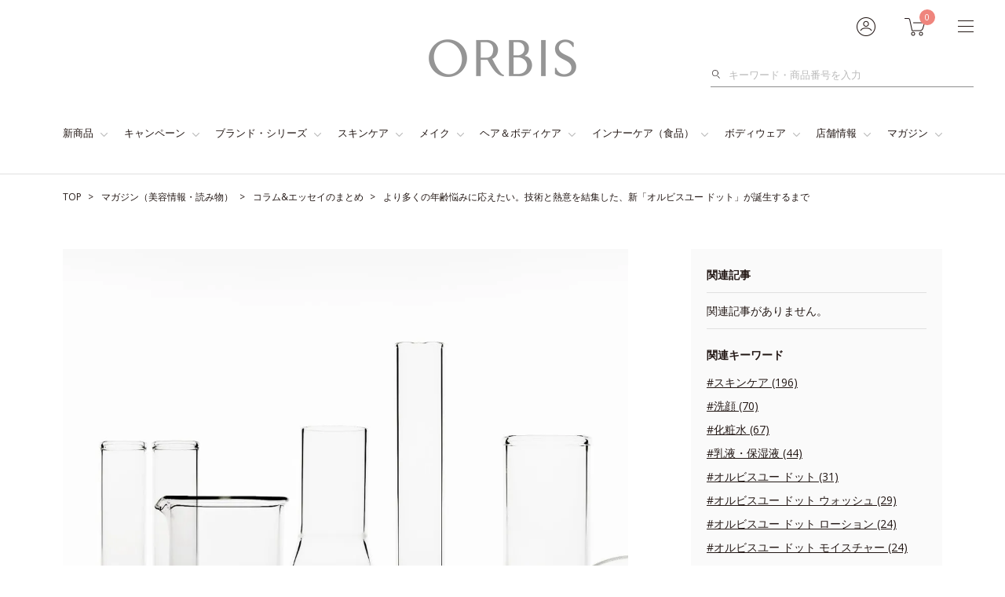

--- FILE ---
content_type: text/html; charset=UTF-8
request_url: https://www.orbis.co.jp/archives/detail/2016?adid=archives_mid94_list
body_size: 54542
content:
<!DOCTYPE html>
<html lang="ja">
<head>
<meta charset="UTF-8">
<meta http-equiv="X-UA-Compatible" content="IE=edge"><script type="text/javascript">(window.NREUM||(NREUM={})).init={privacy:{cookies_enabled:true},ajax:{deny_list:["bam.nr-data.net"]},feature_flags:["soft_nav"],distributed_tracing:{enabled:true}};(window.NREUM||(NREUM={})).loader_config={agentID:"1103315711",accountID:"4323241",trustKey:"4323241",xpid:"UAUFUlRXCRABVFRUBwABUlIB",licenseKey:"NRJS-f5ee733555f8749b8cb",applicationID:"1056016460",browserID:"1103315711"};;/*! For license information please see nr-loader-spa-1.308.0.min.js.LICENSE.txt */
(()=>{var e,t,r={384:(e,t,r)=>{"use strict";r.d(t,{NT:()=>a,US:()=>u,Zm:()=>o,bQ:()=>d,dV:()=>c,pV:()=>l});var n=r(6154),i=r(1863),s=r(1910);const a={beacon:"bam.nr-data.net",errorBeacon:"bam.nr-data.net"};function o(){return n.gm.NREUM||(n.gm.NREUM={}),void 0===n.gm.newrelic&&(n.gm.newrelic=n.gm.NREUM),n.gm.NREUM}function c(){let e=o();return e.o||(e.o={ST:n.gm.setTimeout,SI:n.gm.setImmediate||n.gm.setInterval,CT:n.gm.clearTimeout,XHR:n.gm.XMLHttpRequest,REQ:n.gm.Request,EV:n.gm.Event,PR:n.gm.Promise,MO:n.gm.MutationObserver,FETCH:n.gm.fetch,WS:n.gm.WebSocket},(0,s.i)(...Object.values(e.o))),e}function d(e,t){let r=o();r.initializedAgents??={},t.initializedAt={ms:(0,i.t)(),date:new Date},r.initializedAgents[e]=t}function u(e,t){o()[e]=t}function l(){return function(){let e=o();const t=e.info||{};e.info={beacon:a.beacon,errorBeacon:a.errorBeacon,...t}}(),function(){let e=o();const t=e.init||{};e.init={...t}}(),c(),function(){let e=o();const t=e.loader_config||{};e.loader_config={...t}}(),o()}},782:(e,t,r)=>{"use strict";r.d(t,{T:()=>n});const n=r(860).K7.pageViewTiming},860:(e,t,r)=>{"use strict";r.d(t,{$J:()=>u,K7:()=>c,P3:()=>d,XX:()=>i,Yy:()=>o,df:()=>s,qY:()=>n,v4:()=>a});const n="events",i="jserrors",s="browser/blobs",a="rum",o="browser/logs",c={ajax:"ajax",genericEvents:"generic_events",jserrors:i,logging:"logging",metrics:"metrics",pageAction:"page_action",pageViewEvent:"page_view_event",pageViewTiming:"page_view_timing",sessionReplay:"session_replay",sessionTrace:"session_trace",softNav:"soft_navigations",spa:"spa"},d={[c.pageViewEvent]:1,[c.pageViewTiming]:2,[c.metrics]:3,[c.jserrors]:4,[c.spa]:5,[c.ajax]:6,[c.sessionTrace]:7,[c.softNav]:8,[c.sessionReplay]:9,[c.logging]:10,[c.genericEvents]:11},u={[c.pageViewEvent]:a,[c.pageViewTiming]:n,[c.ajax]:n,[c.spa]:n,[c.softNav]:n,[c.metrics]:i,[c.jserrors]:i,[c.sessionTrace]:s,[c.sessionReplay]:s,[c.logging]:o,[c.genericEvents]:"ins"}},944:(e,t,r)=>{"use strict";r.d(t,{R:()=>i});var n=r(3241);function i(e,t){"function"==typeof console.debug&&(console.debug("New Relic Warning: https://github.com/newrelic/newrelic-browser-agent/blob/main/docs/warning-codes.md#".concat(e),t),(0,n.W)({agentIdentifier:null,drained:null,type:"data",name:"warn",feature:"warn",data:{code:e,secondary:t}}))}},993:(e,t,r)=>{"use strict";r.d(t,{A$:()=>s,ET:()=>a,TZ:()=>o,p_:()=>i});var n=r(860);const i={ERROR:"ERROR",WARN:"WARN",INFO:"INFO",DEBUG:"DEBUG",TRACE:"TRACE"},s={OFF:0,ERROR:1,WARN:2,INFO:3,DEBUG:4,TRACE:5},a="log",o=n.K7.logging},1541:(e,t,r)=>{"use strict";r.d(t,{U:()=>i,f:()=>n});const n={MFE:"MFE",BA:"BA"};function i(e,t){if(2!==t?.harvestEndpointVersion)return{};const r=t.agentRef.runtime.appMetadata.agents[0].entityGuid;return e?{"source.id":e.id,"source.name":e.name,"source.type":e.type,"parent.id":e.parent?.id||r,"parent.type":e.parent?.type||n.BA}:{"entity.guid":r,appId:t.agentRef.info.applicationID}}},1687:(e,t,r)=>{"use strict";r.d(t,{Ak:()=>d,Ze:()=>h,x3:()=>u});var n=r(3241),i=r(7836),s=r(3606),a=r(860),o=r(2646);const c={};function d(e,t){const r={staged:!1,priority:a.P3[t]||0};l(e),c[e].get(t)||c[e].set(t,r)}function u(e,t){e&&c[e]&&(c[e].get(t)&&c[e].delete(t),p(e,t,!1),c[e].size&&f(e))}function l(e){if(!e)throw new Error("agentIdentifier required");c[e]||(c[e]=new Map)}function h(e="",t="feature",r=!1){if(l(e),!e||!c[e].get(t)||r)return p(e,t);c[e].get(t).staged=!0,f(e)}function f(e){const t=Array.from(c[e]);t.every(([e,t])=>t.staged)&&(t.sort((e,t)=>e[1].priority-t[1].priority),t.forEach(([t])=>{c[e].delete(t),p(e,t)}))}function p(e,t,r=!0){const a=e?i.ee.get(e):i.ee,c=s.i.handlers;if(!a.aborted&&a.backlog&&c){if((0,n.W)({agentIdentifier:e,type:"lifecycle",name:"drain",feature:t}),r){const e=a.backlog[t],r=c[t];if(r){for(let t=0;e&&t<e.length;++t)g(e[t],r);Object.entries(r).forEach(([e,t])=>{Object.values(t||{}).forEach(t=>{t[0]?.on&&t[0]?.context()instanceof o.y&&t[0].on(e,t[1])})})}}a.isolatedBacklog||delete c[t],a.backlog[t]=null,a.emit("drain-"+t,[])}}function g(e,t){var r=e[1];Object.values(t[r]||{}).forEach(t=>{var r=e[0];if(t[0]===r){var n=t[1],i=e[3],s=e[2];n.apply(i,s)}})}},1738:(e,t,r)=>{"use strict";r.d(t,{U:()=>f,Y:()=>h});var n=r(3241),i=r(9908),s=r(1863),a=r(944),o=r(5701),c=r(3969),d=r(8362),u=r(860),l=r(4261);function h(e,t,r,s){const h=s||r;!h||h[e]&&h[e]!==d.d.prototype[e]||(h[e]=function(){(0,i.p)(c.xV,["API/"+e+"/called"],void 0,u.K7.metrics,r.ee),(0,n.W)({agentIdentifier:r.agentIdentifier,drained:!!o.B?.[r.agentIdentifier],type:"data",name:"api",feature:l.Pl+e,data:{}});try{return t.apply(this,arguments)}catch(e){(0,a.R)(23,e)}})}function f(e,t,r,n,a){const o=e.info;null===r?delete o.jsAttributes[t]:o.jsAttributes[t]=r,(a||null===r)&&(0,i.p)(l.Pl+n,[(0,s.t)(),t,r],void 0,"session",e.ee)}},1741:(e,t,r)=>{"use strict";r.d(t,{W:()=>s});var n=r(944),i=r(4261);class s{#e(e,...t){if(this[e]!==s.prototype[e])return this[e](...t);(0,n.R)(35,e)}addPageAction(e,t){return this.#e(i.hG,e,t)}register(e){return this.#e(i.eY,e)}recordCustomEvent(e,t){return this.#e(i.fF,e,t)}setPageViewName(e,t){return this.#e(i.Fw,e,t)}setCustomAttribute(e,t,r){return this.#e(i.cD,e,t,r)}noticeError(e,t){return this.#e(i.o5,e,t)}setUserId(e,t=!1){return this.#e(i.Dl,e,t)}setApplicationVersion(e){return this.#e(i.nb,e)}setErrorHandler(e){return this.#e(i.bt,e)}addRelease(e,t){return this.#e(i.k6,e,t)}log(e,t){return this.#e(i.$9,e,t)}start(){return this.#e(i.d3)}finished(e){return this.#e(i.BL,e)}recordReplay(){return this.#e(i.CH)}pauseReplay(){return this.#e(i.Tb)}addToTrace(e){return this.#e(i.U2,e)}setCurrentRouteName(e){return this.#e(i.PA,e)}interaction(e){return this.#e(i.dT,e)}wrapLogger(e,t,r){return this.#e(i.Wb,e,t,r)}measure(e,t){return this.#e(i.V1,e,t)}consent(e){return this.#e(i.Pv,e)}}},1863:(e,t,r)=>{"use strict";function n(){return Math.floor(performance.now())}r.d(t,{t:()=>n})},1910:(e,t,r)=>{"use strict";r.d(t,{i:()=>s});var n=r(944);const i=new Map;function s(...e){return e.every(e=>{if(i.has(e))return i.get(e);const t="function"==typeof e?e.toString():"",r=t.includes("[native code]"),s=t.includes("nrWrapper");return r||s||(0,n.R)(64,e?.name||t),i.set(e,r),r})}},2555:(e,t,r)=>{"use strict";r.d(t,{D:()=>o,f:()=>a});var n=r(384),i=r(8122);const s={beacon:n.NT.beacon,errorBeacon:n.NT.errorBeacon,licenseKey:void 0,applicationID:void 0,sa:void 0,queueTime:void 0,applicationTime:void 0,ttGuid:void 0,user:void 0,account:void 0,product:void 0,extra:void 0,jsAttributes:{},userAttributes:void 0,atts:void 0,transactionName:void 0,tNamePlain:void 0};function a(e){try{return!!e.licenseKey&&!!e.errorBeacon&&!!e.applicationID}catch(e){return!1}}const o=e=>(0,i.a)(e,s)},2614:(e,t,r)=>{"use strict";r.d(t,{BB:()=>a,H3:()=>n,g:()=>d,iL:()=>c,tS:()=>o,uh:()=>i,wk:()=>s});const n="NRBA",i="SESSION",s=144e5,a=18e5,o={STARTED:"session-started",PAUSE:"session-pause",RESET:"session-reset",RESUME:"session-resume",UPDATE:"session-update"},c={SAME_TAB:"same-tab",CROSS_TAB:"cross-tab"},d={OFF:0,FULL:1,ERROR:2}},2646:(e,t,r)=>{"use strict";r.d(t,{y:()=>n});class n{constructor(e){this.contextId=e}}},2843:(e,t,r)=>{"use strict";r.d(t,{G:()=>s,u:()=>i});var n=r(3878);function i(e,t=!1,r,i){(0,n.DD)("visibilitychange",function(){if(t)return void("hidden"===document.visibilityState&&e());e(document.visibilityState)},r,i)}function s(e,t,r){(0,n.sp)("pagehide",e,t,r)}},3241:(e,t,r)=>{"use strict";r.d(t,{W:()=>s});var n=r(6154);const i="newrelic";function s(e={}){try{n.gm.dispatchEvent(new CustomEvent(i,{detail:e}))}catch(e){}}},3304:(e,t,r)=>{"use strict";r.d(t,{A:()=>s});var n=r(7836);const i=()=>{const e=new WeakSet;return(t,r)=>{if("object"==typeof r&&null!==r){if(e.has(r))return;e.add(r)}return r}};function s(e){try{return JSON.stringify(e,i())??""}catch(e){try{n.ee.emit("internal-error",[e])}catch(e){}return""}}},3333:(e,t,r)=>{"use strict";r.d(t,{$v:()=>u,TZ:()=>n,Xh:()=>c,Zp:()=>i,kd:()=>d,mq:()=>o,nf:()=>a,qN:()=>s});const n=r(860).K7.genericEvents,i=["auxclick","click","copy","keydown","paste","scrollend"],s=["focus","blur"],a=4,o=1e3,c=2e3,d=["PageAction","UserAction","BrowserPerformance"],u={RESOURCES:"experimental.resources",REGISTER:"register"}},3434:(e,t,r)=>{"use strict";r.d(t,{Jt:()=>s,YM:()=>d});var n=r(7836),i=r(5607);const s="nr@original:".concat(i.W),a=50;var o=Object.prototype.hasOwnProperty,c=!1;function d(e,t){return e||(e=n.ee),r.inPlace=function(e,t,n,i,s){n||(n="");const a="-"===n.charAt(0);for(let o=0;o<t.length;o++){const c=t[o],d=e[c];l(d)||(e[c]=r(d,a?c+n:n,i,c,s))}},r.flag=s,r;function r(t,r,n,c,d){return l(t)?t:(r||(r=""),nrWrapper[s]=t,function(e,t,r){if(Object.defineProperty&&Object.keys)try{return Object.keys(e).forEach(function(r){Object.defineProperty(t,r,{get:function(){return e[r]},set:function(t){return e[r]=t,t}})}),t}catch(e){u([e],r)}for(var n in e)o.call(e,n)&&(t[n]=e[n])}(t,nrWrapper,e),nrWrapper);function nrWrapper(){var s,o,l,h;let f;try{o=this,s=[...arguments],l="function"==typeof n?n(s,o):n||{}}catch(t){u([t,"",[s,o,c],l],e)}i(r+"start",[s,o,c],l,d);const p=performance.now();let g;try{return h=t.apply(o,s),g=performance.now(),h}catch(e){throw g=performance.now(),i(r+"err",[s,o,e],l,d),f=e,f}finally{const e=g-p,t={start:p,end:g,duration:e,isLongTask:e>=a,methodName:c,thrownError:f};t.isLongTask&&i("long-task",[t,o],l,d),i(r+"end",[s,o,h],l,d)}}}function i(r,n,i,s){if(!c||t){var a=c;c=!0;try{e.emit(r,n,i,t,s)}catch(t){u([t,r,n,i],e)}c=a}}}function u(e,t){t||(t=n.ee);try{t.emit("internal-error",e)}catch(e){}}function l(e){return!(e&&"function"==typeof e&&e.apply&&!e[s])}},3606:(e,t,r)=>{"use strict";r.d(t,{i:()=>s});var n=r(9908);s.on=a;var i=s.handlers={};function s(e,t,r,s){a(s||n.d,i,e,t,r)}function a(e,t,r,i,s){s||(s="feature"),e||(e=n.d);var a=t[s]=t[s]||{};(a[r]=a[r]||[]).push([e,i])}},3738:(e,t,r)=>{"use strict";r.d(t,{He:()=>i,Kp:()=>o,Lc:()=>d,Rz:()=>u,TZ:()=>n,bD:()=>s,d3:()=>a,jx:()=>l,sl:()=>h,uP:()=>c});const n=r(860).K7.sessionTrace,i="bstResource",s="resource",a="-start",o="-end",c="fn"+a,d="fn"+o,u="pushState",l=1e3,h=3e4},3785:(e,t,r)=>{"use strict";r.d(t,{R:()=>c,b:()=>d});var n=r(9908),i=r(1863),s=r(860),a=r(3969),o=r(993);function c(e,t,r={},c=o.p_.INFO,d=!0,u,l=(0,i.t)()){(0,n.p)(a.xV,["API/logging/".concat(c.toLowerCase(),"/called")],void 0,s.K7.metrics,e),(0,n.p)(o.ET,[l,t,r,c,d,u],void 0,s.K7.logging,e)}function d(e){return"string"==typeof e&&Object.values(o.p_).some(t=>t===e.toUpperCase().trim())}},3878:(e,t,r)=>{"use strict";function n(e,t){return{capture:e,passive:!1,signal:t}}function i(e,t,r=!1,i){window.addEventListener(e,t,n(r,i))}function s(e,t,r=!1,i){document.addEventListener(e,t,n(r,i))}r.d(t,{DD:()=>s,jT:()=>n,sp:()=>i})},3962:(e,t,r)=>{"use strict";r.d(t,{AM:()=>a,O2:()=>l,OV:()=>s,Qu:()=>h,TZ:()=>c,ih:()=>f,pP:()=>o,t1:()=>u,tC:()=>i,wD:()=>d});var n=r(860);const i=["click","keydown","submit"],s="popstate",a="api",o="initialPageLoad",c=n.K7.softNav,d=5e3,u=500,l={INITIAL_PAGE_LOAD:"",ROUTE_CHANGE:1,UNSPECIFIED:2},h={INTERACTION:1,AJAX:2,CUSTOM_END:3,CUSTOM_TRACER:4},f={IP:"in progress",PF:"pending finish",FIN:"finished",CAN:"cancelled"}},3969:(e,t,r)=>{"use strict";r.d(t,{TZ:()=>n,XG:()=>o,rs:()=>i,xV:()=>a,z_:()=>s});const n=r(860).K7.metrics,i="sm",s="cm",a="storeSupportabilityMetrics",o="storeEventMetrics"},4234:(e,t,r)=>{"use strict";r.d(t,{W:()=>s});var n=r(7836),i=r(1687);class s{constructor(e,t){this.agentIdentifier=e,this.ee=n.ee.get(e),this.featureName=t,this.blocked=!1}deregisterDrain(){(0,i.x3)(this.agentIdentifier,this.featureName)}}},4261:(e,t,r)=>{"use strict";r.d(t,{$9:()=>u,BL:()=>c,CH:()=>p,Dl:()=>R,Fw:()=>w,PA:()=>v,Pl:()=>n,Pv:()=>A,Tb:()=>h,U2:()=>a,V1:()=>E,Wb:()=>T,bt:()=>y,cD:()=>b,d3:()=>x,dT:()=>d,eY:()=>g,fF:()=>f,hG:()=>s,hw:()=>i,k6:()=>o,nb:()=>m,o5:()=>l});const n="api-",i=n+"ixn-",s="addPageAction",a="addToTrace",o="addRelease",c="finished",d="interaction",u="log",l="noticeError",h="pauseReplay",f="recordCustomEvent",p="recordReplay",g="register",m="setApplicationVersion",v="setCurrentRouteName",b="setCustomAttribute",y="setErrorHandler",w="setPageViewName",R="setUserId",x="start",T="wrapLogger",E="measure",A="consent"},5205:(e,t,r)=>{"use strict";r.d(t,{j:()=>S});var n=r(384),i=r(1741);var s=r(2555),a=r(3333);const o=e=>{if(!e||"string"!=typeof e)return!1;try{document.createDocumentFragment().querySelector(e)}catch{return!1}return!0};var c=r(2614),d=r(944),u=r(8122);const l="[data-nr-mask]",h=e=>(0,u.a)(e,(()=>{const e={feature_flags:[],experimental:{allow_registered_children:!1,resources:!1},mask_selector:"*",block_selector:"[data-nr-block]",mask_input_options:{color:!1,date:!1,"datetime-local":!1,email:!1,month:!1,number:!1,range:!1,search:!1,tel:!1,text:!1,time:!1,url:!1,week:!1,textarea:!1,select:!1,password:!0}};return{ajax:{deny_list:void 0,block_internal:!0,enabled:!0,autoStart:!0},api:{get allow_registered_children(){return e.feature_flags.includes(a.$v.REGISTER)||e.experimental.allow_registered_children},set allow_registered_children(t){e.experimental.allow_registered_children=t},duplicate_registered_data:!1},browser_consent_mode:{enabled:!1},distributed_tracing:{enabled:void 0,exclude_newrelic_header:void 0,cors_use_newrelic_header:void 0,cors_use_tracecontext_headers:void 0,allowed_origins:void 0},get feature_flags(){return e.feature_flags},set feature_flags(t){e.feature_flags=t},generic_events:{enabled:!0,autoStart:!0},harvest:{interval:30},jserrors:{enabled:!0,autoStart:!0},logging:{enabled:!0,autoStart:!0},metrics:{enabled:!0,autoStart:!0},obfuscate:void 0,page_action:{enabled:!0},page_view_event:{enabled:!0,autoStart:!0},page_view_timing:{enabled:!0,autoStart:!0},performance:{capture_marks:!1,capture_measures:!1,capture_detail:!0,resources:{get enabled(){return e.feature_flags.includes(a.$v.RESOURCES)||e.experimental.resources},set enabled(t){e.experimental.resources=t},asset_types:[],first_party_domains:[],ignore_newrelic:!0}},privacy:{cookies_enabled:!0},proxy:{assets:void 0,beacon:void 0},session:{expiresMs:c.wk,inactiveMs:c.BB},session_replay:{autoStart:!0,enabled:!1,preload:!1,sampling_rate:10,error_sampling_rate:100,collect_fonts:!1,inline_images:!1,fix_stylesheets:!0,mask_all_inputs:!0,get mask_text_selector(){return e.mask_selector},set mask_text_selector(t){o(t)?e.mask_selector="".concat(t,",").concat(l):""===t||null===t?e.mask_selector=l:(0,d.R)(5,t)},get block_class(){return"nr-block"},get ignore_class(){return"nr-ignore"},get mask_text_class(){return"nr-mask"},get block_selector(){return e.block_selector},set block_selector(t){o(t)?e.block_selector+=",".concat(t):""!==t&&(0,d.R)(6,t)},get mask_input_options(){return e.mask_input_options},set mask_input_options(t){t&&"object"==typeof t?e.mask_input_options={...t,password:!0}:(0,d.R)(7,t)}},session_trace:{enabled:!0,autoStart:!0},soft_navigations:{enabled:!0,autoStart:!0},spa:{enabled:!0,autoStart:!0},ssl:void 0,user_actions:{enabled:!0,elementAttributes:["id","className","tagName","type"]}}})());var f=r(6154),p=r(9324);let g=0;const m={buildEnv:p.F3,distMethod:p.Xs,version:p.xv,originTime:f.WN},v={consented:!1},b={appMetadata:{},get consented(){return this.session?.state?.consent||v.consented},set consented(e){v.consented=e},customTransaction:void 0,denyList:void 0,disabled:!1,harvester:void 0,isolatedBacklog:!1,isRecording:!1,loaderType:void 0,maxBytes:3e4,obfuscator:void 0,onerror:void 0,ptid:void 0,releaseIds:{},session:void 0,timeKeeper:void 0,registeredEntities:[],jsAttributesMetadata:{bytes:0},get harvestCount(){return++g}},y=e=>{const t=(0,u.a)(e,b),r=Object.keys(m).reduce((e,t)=>(e[t]={value:m[t],writable:!1,configurable:!0,enumerable:!0},e),{});return Object.defineProperties(t,r)};var w=r(5701);const R=e=>{const t=e.startsWith("http");e+="/",r.p=t?e:"https://"+e};var x=r(7836),T=r(3241);const E={accountID:void 0,trustKey:void 0,agentID:void 0,licenseKey:void 0,applicationID:void 0,xpid:void 0},A=e=>(0,u.a)(e,E),_=new Set;function S(e,t={},r,a){let{init:o,info:c,loader_config:d,runtime:u={},exposed:l=!0}=t;if(!c){const e=(0,n.pV)();o=e.init,c=e.info,d=e.loader_config}e.init=h(o||{}),e.loader_config=A(d||{}),c.jsAttributes??={},f.bv&&(c.jsAttributes.isWorker=!0),e.info=(0,s.D)(c);const p=e.init,g=[c.beacon,c.errorBeacon];_.has(e.agentIdentifier)||(p.proxy.assets&&(R(p.proxy.assets),g.push(p.proxy.assets)),p.proxy.beacon&&g.push(p.proxy.beacon),e.beacons=[...g],function(e){const t=(0,n.pV)();Object.getOwnPropertyNames(i.W.prototype).forEach(r=>{const n=i.W.prototype[r];if("function"!=typeof n||"constructor"===n)return;let s=t[r];e[r]&&!1!==e.exposed&&"micro-agent"!==e.runtime?.loaderType&&(t[r]=(...t)=>{const n=e[r](...t);return s?s(...t):n})})}(e),(0,n.US)("activatedFeatures",w.B)),u.denyList=[...p.ajax.deny_list||[],...p.ajax.block_internal?g:[]],u.ptid=e.agentIdentifier,u.loaderType=r,e.runtime=y(u),_.has(e.agentIdentifier)||(e.ee=x.ee.get(e.agentIdentifier),e.exposed=l,(0,T.W)({agentIdentifier:e.agentIdentifier,drained:!!w.B?.[e.agentIdentifier],type:"lifecycle",name:"initialize",feature:void 0,data:e.config})),_.add(e.agentIdentifier)}},5270:(e,t,r)=>{"use strict";r.d(t,{Aw:()=>a,SR:()=>s,rF:()=>o});var n=r(384),i=r(7767);function s(e){return!!(0,n.dV)().o.MO&&(0,i.V)(e)&&!0===e?.session_trace.enabled}function a(e){return!0===e?.session_replay.preload&&s(e)}function o(e,t){try{if("string"==typeof t?.type){if("password"===t.type.toLowerCase())return"*".repeat(e?.length||0);if(void 0!==t?.dataset?.nrUnmask||t?.classList?.contains("nr-unmask"))return e}}catch(e){}return"string"==typeof e?e.replace(/[\S]/g,"*"):"*".repeat(e?.length||0)}},5289:(e,t,r)=>{"use strict";r.d(t,{GG:()=>a,Qr:()=>c,sB:()=>o});var n=r(3878),i=r(6389);function s(){return"undefined"==typeof document||"complete"===document.readyState}function a(e,t){if(s())return e();const r=(0,i.J)(e),a=setInterval(()=>{s()&&(clearInterval(a),r())},500);(0,n.sp)("load",r,t)}function o(e){if(s())return e();(0,n.DD)("DOMContentLoaded",e)}function c(e){if(s())return e();(0,n.sp)("popstate",e)}},5607:(e,t,r)=>{"use strict";r.d(t,{W:()=>n});const n=(0,r(9566).bz)()},5701:(e,t,r)=>{"use strict";r.d(t,{B:()=>s,t:()=>a});var n=r(3241);const i=new Set,s={};function a(e,t){const r=t.agentIdentifier;s[r]??={},e&&"object"==typeof e&&(i.has(r)||(t.ee.emit("rumresp",[e]),s[r]=e,i.add(r),(0,n.W)({agentIdentifier:r,loaded:!0,drained:!0,type:"lifecycle",name:"load",feature:void 0,data:e})))}},6154:(e,t,r)=>{"use strict";r.d(t,{OF:()=>d,RI:()=>i,WN:()=>h,bv:()=>s,eN:()=>f,gm:()=>a,lR:()=>l,m:()=>c,mw:()=>o,sb:()=>u});var n=r(1863);const i="undefined"!=typeof window&&!!window.document,s="undefined"!=typeof WorkerGlobalScope&&("undefined"!=typeof self&&self instanceof WorkerGlobalScope&&self.navigator instanceof WorkerNavigator||"undefined"!=typeof globalThis&&globalThis instanceof WorkerGlobalScope&&globalThis.navigator instanceof WorkerNavigator),a=i?window:"undefined"!=typeof WorkerGlobalScope&&("undefined"!=typeof self&&self instanceof WorkerGlobalScope&&self||"undefined"!=typeof globalThis&&globalThis instanceof WorkerGlobalScope&&globalThis),o=Boolean("hidden"===a?.document?.visibilityState),c=""+a?.location,d=/iPad|iPhone|iPod/.test(a.navigator?.userAgent),u=d&&"undefined"==typeof SharedWorker,l=(()=>{const e=a.navigator?.userAgent?.match(/Firefox[/\s](\d+\.\d+)/);return Array.isArray(e)&&e.length>=2?+e[1]:0})(),h=Date.now()-(0,n.t)(),f=()=>"undefined"!=typeof PerformanceNavigationTiming&&a?.performance?.getEntriesByType("navigation")?.[0]?.responseStart},6344:(e,t,r)=>{"use strict";r.d(t,{BB:()=>u,Qb:()=>l,TZ:()=>i,Ug:()=>a,Vh:()=>s,_s:()=>o,bc:()=>d,yP:()=>c});var n=r(2614);const i=r(860).K7.sessionReplay,s="errorDuringReplay",a=.12,o={DomContentLoaded:0,Load:1,FullSnapshot:2,IncrementalSnapshot:3,Meta:4,Custom:5},c={[n.g.ERROR]:15e3,[n.g.FULL]:3e5,[n.g.OFF]:0},d={RESET:{message:"Session was reset",sm:"Reset"},IMPORT:{message:"Recorder failed to import",sm:"Import"},TOO_MANY:{message:"429: Too Many Requests",sm:"Too-Many"},TOO_BIG:{message:"Payload was too large",sm:"Too-Big"},CROSS_TAB:{message:"Session Entity was set to OFF on another tab",sm:"Cross-Tab"},ENTITLEMENTS:{message:"Session Replay is not allowed and will not be started",sm:"Entitlement"}},u=5e3,l={API:"api",RESUME:"resume",SWITCH_TO_FULL:"switchToFull",INITIALIZE:"initialize",PRELOAD:"preload"}},6389:(e,t,r)=>{"use strict";function n(e,t=500,r={}){const n=r?.leading||!1;let i;return(...r)=>{n&&void 0===i&&(e.apply(this,r),i=setTimeout(()=>{i=clearTimeout(i)},t)),n||(clearTimeout(i),i=setTimeout(()=>{e.apply(this,r)},t))}}function i(e){let t=!1;return(...r)=>{t||(t=!0,e.apply(this,r))}}r.d(t,{J:()=>i,s:()=>n})},6630:(e,t,r)=>{"use strict";r.d(t,{T:()=>n});const n=r(860).K7.pageViewEvent},6774:(e,t,r)=>{"use strict";r.d(t,{T:()=>n});const n=r(860).K7.jserrors},7295:(e,t,r)=>{"use strict";r.d(t,{Xv:()=>a,gX:()=>i,iW:()=>s});var n=[];function i(e){if(!e||s(e))return!1;if(0===n.length)return!0;if("*"===n[0].hostname)return!1;for(var t=0;t<n.length;t++){var r=n[t];if(r.hostname.test(e.hostname)&&r.pathname.test(e.pathname))return!1}return!0}function s(e){return void 0===e.hostname}function a(e){if(n=[],e&&e.length)for(var t=0;t<e.length;t++){let r=e[t];if(!r)continue;if("*"===r)return void(n=[{hostname:"*"}]);0===r.indexOf("http://")?r=r.substring(7):0===r.indexOf("https://")&&(r=r.substring(8));const i=r.indexOf("/");let s,a;i>0?(s=r.substring(0,i),a=r.substring(i)):(s=r,a="*");let[c]=s.split(":");n.push({hostname:o(c),pathname:o(a,!0)})}}function o(e,t=!1){const r=e.replace(/[.+?^${}()|[\]\\]/g,e=>"\\"+e).replace(/\*/g,".*?");return new RegExp((t?"^":"")+r+"$")}},7485:(e,t,r)=>{"use strict";r.d(t,{D:()=>i});var n=r(6154);function i(e){if(0===(e||"").indexOf("data:"))return{protocol:"data"};try{const t=new URL(e,location.href),r={port:t.port,hostname:t.hostname,pathname:t.pathname,search:t.search,protocol:t.protocol.slice(0,t.protocol.indexOf(":")),sameOrigin:t.protocol===n.gm?.location?.protocol&&t.host===n.gm?.location?.host};return r.port&&""!==r.port||("http:"===t.protocol&&(r.port="80"),"https:"===t.protocol&&(r.port="443")),r.pathname&&""!==r.pathname?r.pathname.startsWith("/")||(r.pathname="/".concat(r.pathname)):r.pathname="/",r}catch(e){return{}}}},7699:(e,t,r)=>{"use strict";r.d(t,{It:()=>s,KC:()=>o,No:()=>i,qh:()=>a});var n=r(860);const i=16e3,s=1e6,a="SESSION_ERROR",o={[n.K7.logging]:!0,[n.K7.genericEvents]:!1,[n.K7.jserrors]:!1,[n.K7.ajax]:!1}},7767:(e,t,r)=>{"use strict";r.d(t,{V:()=>i});var n=r(6154);const i=e=>n.RI&&!0===e?.privacy.cookies_enabled},7836:(e,t,r)=>{"use strict";r.d(t,{P:()=>o,ee:()=>c});var n=r(384),i=r(8990),s=r(2646),a=r(5607);const o="nr@context:".concat(a.W),c=function e(t,r){var n={},a={},u={},l=!1;try{l=16===r.length&&d.initializedAgents?.[r]?.runtime.isolatedBacklog}catch(e){}var h={on:p,addEventListener:p,removeEventListener:function(e,t){var r=n[e];if(!r)return;for(var i=0;i<r.length;i++)r[i]===t&&r.splice(i,1)},emit:function(e,r,n,i,s){!1!==s&&(s=!0);if(c.aborted&&!i)return;t&&s&&t.emit(e,r,n);var o=f(n);g(e).forEach(e=>{e.apply(o,r)});var d=v()[a[e]];d&&d.push([h,e,r,o]);return o},get:m,listeners:g,context:f,buffer:function(e,t){const r=v();if(t=t||"feature",h.aborted)return;Object.entries(e||{}).forEach(([e,n])=>{a[n]=t,t in r||(r[t]=[])})},abort:function(){h._aborted=!0,Object.keys(h.backlog).forEach(e=>{delete h.backlog[e]})},isBuffering:function(e){return!!v()[a[e]]},debugId:r,backlog:l?{}:t&&"object"==typeof t.backlog?t.backlog:{},isolatedBacklog:l};return Object.defineProperty(h,"aborted",{get:()=>{let e=h._aborted||!1;return e||(t&&(e=t.aborted),e)}}),h;function f(e){return e&&e instanceof s.y?e:e?(0,i.I)(e,o,()=>new s.y(o)):new s.y(o)}function p(e,t){n[e]=g(e).concat(t)}function g(e){return n[e]||[]}function m(t){return u[t]=u[t]||e(h,t)}function v(){return h.backlog}}(void 0,"globalEE"),d=(0,n.Zm)();d.ee||(d.ee=c)},8122:(e,t,r)=>{"use strict";r.d(t,{a:()=>i});var n=r(944);function i(e,t){try{if(!e||"object"!=typeof e)return(0,n.R)(3);if(!t||"object"!=typeof t)return(0,n.R)(4);const r=Object.create(Object.getPrototypeOf(t),Object.getOwnPropertyDescriptors(t)),s=0===Object.keys(r).length?e:r;for(let a in s)if(void 0!==e[a])try{if(null===e[a]){r[a]=null;continue}Array.isArray(e[a])&&Array.isArray(t[a])?r[a]=Array.from(new Set([...e[a],...t[a]])):"object"==typeof e[a]&&"object"==typeof t[a]?r[a]=i(e[a],t[a]):r[a]=e[a]}catch(e){r[a]||(0,n.R)(1,e)}return r}catch(e){(0,n.R)(2,e)}}},8139:(e,t,r)=>{"use strict";r.d(t,{u:()=>h});var n=r(7836),i=r(3434),s=r(8990),a=r(6154);const o={},c=a.gm.XMLHttpRequest,d="addEventListener",u="removeEventListener",l="nr@wrapped:".concat(n.P);function h(e){var t=function(e){return(e||n.ee).get("events")}(e);if(o[t.debugId]++)return t;o[t.debugId]=1;var r=(0,i.YM)(t,!0);function h(e){r.inPlace(e,[d,u],"-",p)}function p(e,t){return e[1]}return"getPrototypeOf"in Object&&(a.RI&&f(document,h),c&&f(c.prototype,h),f(a.gm,h)),t.on(d+"-start",function(e,t){var n=e[1];if(null!==n&&("function"==typeof n||"object"==typeof n)&&"newrelic"!==e[0]){var i=(0,s.I)(n,l,function(){var e={object:function(){if("function"!=typeof n.handleEvent)return;return n.handleEvent.apply(n,arguments)},function:n}[typeof n];return e?r(e,"fn-",null,e.name||"anonymous"):n});this.wrapped=e[1]=i}}),t.on(u+"-start",function(e){e[1]=this.wrapped||e[1]}),t}function f(e,t,...r){let n=e;for(;"object"==typeof n&&!Object.prototype.hasOwnProperty.call(n,d);)n=Object.getPrototypeOf(n);n&&t(n,...r)}},8362:(e,t,r)=>{"use strict";r.d(t,{d:()=>s});var n=r(9566),i=r(1741);class s extends i.W{agentIdentifier=(0,n.LA)(16)}},8374:(e,t,r)=>{r.nc=(()=>{try{return document?.currentScript?.nonce}catch(e){}return""})()},8990:(e,t,r)=>{"use strict";r.d(t,{I:()=>i});var n=Object.prototype.hasOwnProperty;function i(e,t,r){if(n.call(e,t))return e[t];var i=r();if(Object.defineProperty&&Object.keys)try{return Object.defineProperty(e,t,{value:i,writable:!0,enumerable:!1}),i}catch(e){}return e[t]=i,i}},9119:(e,t,r)=>{"use strict";r.d(t,{L:()=>s});var n=/([^?#]*)[^#]*(#[^?]*|$).*/,i=/([^?#]*)().*/;function s(e,t){return e?e.replace(t?n:i,"$1$2"):e}},9300:(e,t,r)=>{"use strict";r.d(t,{T:()=>n});const n=r(860).K7.ajax},9324:(e,t,r)=>{"use strict";r.d(t,{AJ:()=>a,F3:()=>i,Xs:()=>s,Yq:()=>o,xv:()=>n});const n="1.308.0",i="PROD",s="CDN",a="@newrelic/rrweb",o="1.0.1"},9566:(e,t,r)=>{"use strict";r.d(t,{LA:()=>o,ZF:()=>c,bz:()=>a,el:()=>d});var n=r(6154);const i="xxxxxxxx-xxxx-4xxx-yxxx-xxxxxxxxxxxx";function s(e,t){return e?15&e[t]:16*Math.random()|0}function a(){const e=n.gm?.crypto||n.gm?.msCrypto;let t,r=0;return e&&e.getRandomValues&&(t=e.getRandomValues(new Uint8Array(30))),i.split("").map(e=>"x"===e?s(t,r++).toString(16):"y"===e?(3&s()|8).toString(16):e).join("")}function o(e){const t=n.gm?.crypto||n.gm?.msCrypto;let r,i=0;t&&t.getRandomValues&&(r=t.getRandomValues(new Uint8Array(e)));const a=[];for(var o=0;o<e;o++)a.push(s(r,i++).toString(16));return a.join("")}function c(){return o(16)}function d(){return o(32)}},9908:(e,t,r)=>{"use strict";r.d(t,{d:()=>n,p:()=>i});var n=r(7836).ee.get("handle");function i(e,t,r,i,s){s?(s.buffer([e],i),s.emit(e,t,r)):(n.buffer([e],i),n.emit(e,t,r))}}},n={};function i(e){var t=n[e];if(void 0!==t)return t.exports;var s=n[e]={exports:{}};return r[e](s,s.exports,i),s.exports}i.m=r,i.d=(e,t)=>{for(var r in t)i.o(t,r)&&!i.o(e,r)&&Object.defineProperty(e,r,{enumerable:!0,get:t[r]})},i.f={},i.e=e=>Promise.all(Object.keys(i.f).reduce((t,r)=>(i.f[r](e,t),t),[])),i.u=e=>({212:"nr-spa-compressor",249:"nr-spa-recorder",478:"nr-spa"}[e]+"-1.308.0.min.js"),i.o=(e,t)=>Object.prototype.hasOwnProperty.call(e,t),e={},t="NRBA-1.308.0.PROD:",i.l=(r,n,s,a)=>{if(e[r])e[r].push(n);else{var o,c;if(void 0!==s)for(var d=document.getElementsByTagName("script"),u=0;u<d.length;u++){var l=d[u];if(l.getAttribute("src")==r||l.getAttribute("data-webpack")==t+s){o=l;break}}if(!o){c=!0;var h={478:"sha512-RSfSVnmHk59T/uIPbdSE0LPeqcEdF4/+XhfJdBuccH5rYMOEZDhFdtnh6X6nJk7hGpzHd9Ujhsy7lZEz/ORYCQ==",249:"sha512-ehJXhmntm85NSqW4MkhfQqmeKFulra3klDyY0OPDUE+sQ3GokHlPh1pmAzuNy//3j4ac6lzIbmXLvGQBMYmrkg==",212:"sha512-B9h4CR46ndKRgMBcK+j67uSR2RCnJfGefU+A7FrgR/k42ovXy5x/MAVFiSvFxuVeEk/pNLgvYGMp1cBSK/G6Fg=="};(o=document.createElement("script")).charset="utf-8",i.nc&&o.setAttribute("nonce",i.nc),o.setAttribute("data-webpack",t+s),o.src=r,0!==o.src.indexOf(window.location.origin+"/")&&(o.crossOrigin="anonymous"),h[a]&&(o.integrity=h[a])}e[r]=[n];var f=(t,n)=>{o.onerror=o.onload=null,clearTimeout(p);var i=e[r];if(delete e[r],o.parentNode&&o.parentNode.removeChild(o),i&&i.forEach(e=>e(n)),t)return t(n)},p=setTimeout(f.bind(null,void 0,{type:"timeout",target:o}),12e4);o.onerror=f.bind(null,o.onerror),o.onload=f.bind(null,o.onload),c&&document.head.appendChild(o)}},i.r=e=>{"undefined"!=typeof Symbol&&Symbol.toStringTag&&Object.defineProperty(e,Symbol.toStringTag,{value:"Module"}),Object.defineProperty(e,"__esModule",{value:!0})},i.p="https://js-agent.newrelic.com/",(()=>{var e={38:0,788:0};i.f.j=(t,r)=>{var n=i.o(e,t)?e[t]:void 0;if(0!==n)if(n)r.push(n[2]);else{var s=new Promise((r,i)=>n=e[t]=[r,i]);r.push(n[2]=s);var a=i.p+i.u(t),o=new Error;i.l(a,r=>{if(i.o(e,t)&&(0!==(n=e[t])&&(e[t]=void 0),n)){var s=r&&("load"===r.type?"missing":r.type),a=r&&r.target&&r.target.src;o.message="Loading chunk "+t+" failed: ("+s+": "+a+")",o.name="ChunkLoadError",o.type=s,o.request=a,n[1](o)}},"chunk-"+t,t)}};var t=(t,r)=>{var n,s,[a,o,c]=r,d=0;if(a.some(t=>0!==e[t])){for(n in o)i.o(o,n)&&(i.m[n]=o[n]);if(c)c(i)}for(t&&t(r);d<a.length;d++)s=a[d],i.o(e,s)&&e[s]&&e[s][0](),e[s]=0},r=self["webpackChunk:NRBA-1.308.0.PROD"]=self["webpackChunk:NRBA-1.308.0.PROD"]||[];r.forEach(t.bind(null,0)),r.push=t.bind(null,r.push.bind(r))})(),(()=>{"use strict";i(8374);var e=i(8362),t=i(860);const r=Object.values(t.K7);var n=i(5205);var s=i(9908),a=i(1863),o=i(4261),c=i(1738);var d=i(1687),u=i(4234),l=i(5289),h=i(6154),f=i(944),p=i(5270),g=i(7767),m=i(6389),v=i(7699);class b extends u.W{constructor(e,t){super(e.agentIdentifier,t),this.agentRef=e,this.abortHandler=void 0,this.featAggregate=void 0,this.loadedSuccessfully=void 0,this.onAggregateImported=new Promise(e=>{this.loadedSuccessfully=e}),this.deferred=Promise.resolve(),!1===e.init[this.featureName].autoStart?this.deferred=new Promise((t,r)=>{this.ee.on("manual-start-all",(0,m.J)(()=>{(0,d.Ak)(e.agentIdentifier,this.featureName),t()}))}):(0,d.Ak)(e.agentIdentifier,t)}importAggregator(e,t,r={}){if(this.featAggregate)return;const n=async()=>{let n;await this.deferred;try{if((0,g.V)(e.init)){const{setupAgentSession:t}=await i.e(478).then(i.bind(i,8766));n=t(e)}}catch(e){(0,f.R)(20,e),this.ee.emit("internal-error",[e]),(0,s.p)(v.qh,[e],void 0,this.featureName,this.ee)}try{if(!this.#t(this.featureName,n,e.init))return(0,d.Ze)(this.agentIdentifier,this.featureName),void this.loadedSuccessfully(!1);const{Aggregate:i}=await t();this.featAggregate=new i(e,r),e.runtime.harvester.initializedAggregates.push(this.featAggregate),this.loadedSuccessfully(!0)}catch(e){(0,f.R)(34,e),this.abortHandler?.(),(0,d.Ze)(this.agentIdentifier,this.featureName,!0),this.loadedSuccessfully(!1),this.ee&&this.ee.abort()}};h.RI?(0,l.GG)(()=>n(),!0):n()}#t(e,r,n){if(this.blocked)return!1;switch(e){case t.K7.sessionReplay:return(0,p.SR)(n)&&!!r;case t.K7.sessionTrace:return!!r;default:return!0}}}var y=i(6630),w=i(2614),R=i(3241);class x extends b{static featureName=y.T;constructor(e){var t;super(e,y.T),this.setupInspectionEvents(e.agentIdentifier),t=e,(0,c.Y)(o.Fw,function(e,r){"string"==typeof e&&("/"!==e.charAt(0)&&(e="/"+e),t.runtime.customTransaction=(r||"http://custom.transaction")+e,(0,s.p)(o.Pl+o.Fw,[(0,a.t)()],void 0,void 0,t.ee))},t),this.importAggregator(e,()=>i.e(478).then(i.bind(i,2467)))}setupInspectionEvents(e){const t=(t,r)=>{t&&(0,R.W)({agentIdentifier:e,timeStamp:t.timeStamp,loaded:"complete"===t.target.readyState,type:"window",name:r,data:t.target.location+""})};(0,l.sB)(e=>{t(e,"DOMContentLoaded")}),(0,l.GG)(e=>{t(e,"load")}),(0,l.Qr)(e=>{t(e,"navigate")}),this.ee.on(w.tS.UPDATE,(t,r)=>{(0,R.W)({agentIdentifier:e,type:"lifecycle",name:"session",data:r})})}}var T=i(384);class E extends e.d{constructor(e){var t;(super(),h.gm)?(this.features={},(0,T.bQ)(this.agentIdentifier,this),this.desiredFeatures=new Set(e.features||[]),this.desiredFeatures.add(x),(0,n.j)(this,e,e.loaderType||"agent"),t=this,(0,c.Y)(o.cD,function(e,r,n=!1){if("string"==typeof e){if(["string","number","boolean"].includes(typeof r)||null===r)return(0,c.U)(t,e,r,o.cD,n);(0,f.R)(40,typeof r)}else(0,f.R)(39,typeof e)},t),function(e){(0,c.Y)(o.Dl,function(t,r=!1){if("string"!=typeof t&&null!==t)return void(0,f.R)(41,typeof t);const n=e.info.jsAttributes["enduser.id"];r&&null!=n&&n!==t?(0,s.p)(o.Pl+"setUserIdAndResetSession",[t],void 0,"session",e.ee):(0,c.U)(e,"enduser.id",t,o.Dl,!0)},e)}(this),function(e){(0,c.Y)(o.nb,function(t){if("string"==typeof t||null===t)return(0,c.U)(e,"application.version",t,o.nb,!1);(0,f.R)(42,typeof t)},e)}(this),function(e){(0,c.Y)(o.d3,function(){e.ee.emit("manual-start-all")},e)}(this),function(e){(0,c.Y)(o.Pv,function(t=!0){if("boolean"==typeof t){if((0,s.p)(o.Pl+o.Pv,[t],void 0,"session",e.ee),e.runtime.consented=t,t){const t=e.features.page_view_event;t.onAggregateImported.then(e=>{const r=t.featAggregate;e&&!r.sentRum&&r.sendRum()})}}else(0,f.R)(65,typeof t)},e)}(this),this.run()):(0,f.R)(21)}get config(){return{info:this.info,init:this.init,loader_config:this.loader_config,runtime:this.runtime}}get api(){return this}run(){try{const e=function(e){const t={};return r.forEach(r=>{t[r]=!!e[r]?.enabled}),t}(this.init),n=[...this.desiredFeatures];n.sort((e,r)=>t.P3[e.featureName]-t.P3[r.featureName]),n.forEach(r=>{if(!e[r.featureName]&&r.featureName!==t.K7.pageViewEvent)return;if(r.featureName===t.K7.spa)return void(0,f.R)(67);const n=function(e){switch(e){case t.K7.ajax:return[t.K7.jserrors];case t.K7.sessionTrace:return[t.K7.ajax,t.K7.pageViewEvent];case t.K7.sessionReplay:return[t.K7.sessionTrace];case t.K7.pageViewTiming:return[t.K7.pageViewEvent];default:return[]}}(r.featureName).filter(e=>!(e in this.features));n.length>0&&(0,f.R)(36,{targetFeature:r.featureName,missingDependencies:n}),this.features[r.featureName]=new r(this)})}catch(e){(0,f.R)(22,e);for(const e in this.features)this.features[e].abortHandler?.();const t=(0,T.Zm)();delete t.initializedAgents[this.agentIdentifier]?.features,delete this.sharedAggregator;return t.ee.get(this.agentIdentifier).abort(),!1}}}var A=i(2843),_=i(782);class S extends b{static featureName=_.T;constructor(e){super(e,_.T),h.RI&&((0,A.u)(()=>(0,s.p)("docHidden",[(0,a.t)()],void 0,_.T,this.ee),!0),(0,A.G)(()=>(0,s.p)("winPagehide",[(0,a.t)()],void 0,_.T,this.ee)),this.importAggregator(e,()=>i.e(478).then(i.bind(i,9917))))}}var O=i(3969);class I extends b{static featureName=O.TZ;constructor(e){super(e,O.TZ),h.RI&&document.addEventListener("securitypolicyviolation",e=>{(0,s.p)(O.xV,["Generic/CSPViolation/Detected"],void 0,this.featureName,this.ee)}),this.importAggregator(e,()=>i.e(478).then(i.bind(i,6555)))}}var N=i(6774),P=i(3878),k=i(3304);class D{constructor(e,t,r,n,i){this.name="UncaughtError",this.message="string"==typeof e?e:(0,k.A)(e),this.sourceURL=t,this.line=r,this.column=n,this.__newrelic=i}}function C(e){return M(e)?e:new D(void 0!==e?.message?e.message:e,e?.filename||e?.sourceURL,e?.lineno||e?.line,e?.colno||e?.col,e?.__newrelic,e?.cause)}function j(e){const t="Unhandled Promise Rejection: ";if(!e?.reason)return;if(M(e.reason)){try{e.reason.message.startsWith(t)||(e.reason.message=t+e.reason.message)}catch(e){}return C(e.reason)}const r=C(e.reason);return(r.message||"").startsWith(t)||(r.message=t+r.message),r}function L(e){if(e.error instanceof SyntaxError&&!/:\d+$/.test(e.error.stack?.trim())){const t=new D(e.message,e.filename,e.lineno,e.colno,e.error.__newrelic,e.cause);return t.name=SyntaxError.name,t}return M(e.error)?e.error:C(e)}function M(e){return e instanceof Error&&!!e.stack}function H(e,r,n,i,o=(0,a.t)()){"string"==typeof e&&(e=new Error(e)),(0,s.p)("err",[e,o,!1,r,n.runtime.isRecording,void 0,i],void 0,t.K7.jserrors,n.ee),(0,s.p)("uaErr",[],void 0,t.K7.genericEvents,n.ee)}var B=i(1541),K=i(993),W=i(3785);function U(e,{customAttributes:t={},level:r=K.p_.INFO}={},n,i,s=(0,a.t)()){(0,W.R)(n.ee,e,t,r,!1,i,s)}function F(e,r,n,i,c=(0,a.t)()){(0,s.p)(o.Pl+o.hG,[c,e,r,i],void 0,t.K7.genericEvents,n.ee)}function V(e,r,n,i,c=(0,a.t)()){const{start:d,end:u,customAttributes:l}=r||{},h={customAttributes:l||{}};if("object"!=typeof h.customAttributes||"string"!=typeof e||0===e.length)return void(0,f.R)(57);const p=(e,t)=>null==e?t:"number"==typeof e?e:e instanceof PerformanceMark?e.startTime:Number.NaN;if(h.start=p(d,0),h.end=p(u,c),Number.isNaN(h.start)||Number.isNaN(h.end))(0,f.R)(57);else{if(h.duration=h.end-h.start,!(h.duration<0))return(0,s.p)(o.Pl+o.V1,[h,e,i],void 0,t.K7.genericEvents,n.ee),h;(0,f.R)(58)}}function G(e,r={},n,i,c=(0,a.t)()){(0,s.p)(o.Pl+o.fF,[c,e,r,i],void 0,t.K7.genericEvents,n.ee)}function z(e){(0,c.Y)(o.eY,function(t){return Y(e,t)},e)}function Y(e,r,n){(0,f.R)(54,"newrelic.register"),r||={},r.type=B.f.MFE,r.licenseKey||=e.info.licenseKey,r.blocked=!1,r.parent=n||{},Array.isArray(r.tags)||(r.tags=[]);const i={};r.tags.forEach(e=>{"name"!==e&&"id"!==e&&(i["source.".concat(e)]=!0)}),r.isolated??=!0;let o=()=>{};const c=e.runtime.registeredEntities;if(!r.isolated){const e=c.find(({metadata:{target:{id:e}}})=>e===r.id&&!r.isolated);if(e)return e}const d=e=>{r.blocked=!0,o=e};function u(e){return"string"==typeof e&&!!e.trim()&&e.trim().length<501||"number"==typeof e}e.init.api.allow_registered_children||d((0,m.J)(()=>(0,f.R)(55))),u(r.id)&&u(r.name)||d((0,m.J)(()=>(0,f.R)(48,r)));const l={addPageAction:(t,n={})=>g(F,[t,{...i,...n},e],r),deregister:()=>{d((0,m.J)(()=>(0,f.R)(68)))},log:(t,n={})=>g(U,[t,{...n,customAttributes:{...i,...n.customAttributes||{}}},e],r),measure:(t,n={})=>g(V,[t,{...n,customAttributes:{...i,...n.customAttributes||{}}},e],r),noticeError:(t,n={})=>g(H,[t,{...i,...n},e],r),register:(t={})=>g(Y,[e,t],l.metadata.target),recordCustomEvent:(t,n={})=>g(G,[t,{...i,...n},e],r),setApplicationVersion:e=>p("application.version",e),setCustomAttribute:(e,t)=>p(e,t),setUserId:e=>p("enduser.id",e),metadata:{customAttributes:i,target:r}},h=()=>(r.blocked&&o(),r.blocked);h()||c.push(l);const p=(e,t)=>{h()||(i[e]=t)},g=(r,n,i)=>{if(h())return;const o=(0,a.t)();(0,s.p)(O.xV,["API/register/".concat(r.name,"/called")],void 0,t.K7.metrics,e.ee);try{if(e.init.api.duplicate_registered_data&&"register"!==r.name){let e=n;if(n[1]instanceof Object){const t={"child.id":i.id,"child.type":i.type};e="customAttributes"in n[1]?[n[0],{...n[1],customAttributes:{...n[1].customAttributes,...t}},...n.slice(2)]:[n[0],{...n[1],...t},...n.slice(2)]}r(...e,void 0,o)}return r(...n,i,o)}catch(e){(0,f.R)(50,e)}};return l}class Z extends b{static featureName=N.T;constructor(e){var t;super(e,N.T),t=e,(0,c.Y)(o.o5,(e,r)=>H(e,r,t),t),function(e){(0,c.Y)(o.bt,function(t){e.runtime.onerror=t},e)}(e),function(e){let t=0;(0,c.Y)(o.k6,function(e,r){++t>10||(this.runtime.releaseIds[e.slice(-200)]=(""+r).slice(-200))},e)}(e),z(e);try{this.removeOnAbort=new AbortController}catch(e){}this.ee.on("internal-error",(t,r)=>{this.abortHandler&&(0,s.p)("ierr",[C(t),(0,a.t)(),!0,{},e.runtime.isRecording,r],void 0,this.featureName,this.ee)}),h.gm.addEventListener("unhandledrejection",t=>{this.abortHandler&&(0,s.p)("err",[j(t),(0,a.t)(),!1,{unhandledPromiseRejection:1},e.runtime.isRecording],void 0,this.featureName,this.ee)},(0,P.jT)(!1,this.removeOnAbort?.signal)),h.gm.addEventListener("error",t=>{this.abortHandler&&(0,s.p)("err",[L(t),(0,a.t)(),!1,{},e.runtime.isRecording],void 0,this.featureName,this.ee)},(0,P.jT)(!1,this.removeOnAbort?.signal)),this.abortHandler=this.#r,this.importAggregator(e,()=>i.e(478).then(i.bind(i,2176)))}#r(){this.removeOnAbort?.abort(),this.abortHandler=void 0}}var q=i(8990);let X=1;function J(e){const t=typeof e;return!e||"object"!==t&&"function"!==t?-1:e===h.gm?0:(0,q.I)(e,"nr@id",function(){return X++})}function Q(e){if("string"==typeof e&&e.length)return e.length;if("object"==typeof e){if("undefined"!=typeof ArrayBuffer&&e instanceof ArrayBuffer&&e.byteLength)return e.byteLength;if("undefined"!=typeof Blob&&e instanceof Blob&&e.size)return e.size;if(!("undefined"!=typeof FormData&&e instanceof FormData))try{return(0,k.A)(e).length}catch(e){return}}}var ee=i(8139),te=i(7836),re=i(3434);const ne={},ie=["open","send"];function se(e){var t=e||te.ee;const r=function(e){return(e||te.ee).get("xhr")}(t);if(void 0===h.gm.XMLHttpRequest)return r;if(ne[r.debugId]++)return r;ne[r.debugId]=1,(0,ee.u)(t);var n=(0,re.YM)(r),i=h.gm.XMLHttpRequest,s=h.gm.MutationObserver,a=h.gm.Promise,o=h.gm.setInterval,c="readystatechange",d=["onload","onerror","onabort","onloadstart","onloadend","onprogress","ontimeout"],u=[],l=h.gm.XMLHttpRequest=function(e){const t=new i(e),s=r.context(t);try{r.emit("new-xhr",[t],s),t.addEventListener(c,(a=s,function(){var e=this;e.readyState>3&&!a.resolved&&(a.resolved=!0,r.emit("xhr-resolved",[],e)),n.inPlace(e,d,"fn-",y)}),(0,P.jT)(!1))}catch(e){(0,f.R)(15,e);try{r.emit("internal-error",[e])}catch(e){}}var a;return t};function p(e,t){n.inPlace(t,["onreadystatechange"],"fn-",y)}if(function(e,t){for(var r in e)t[r]=e[r]}(i,l),l.prototype=i.prototype,n.inPlace(l.prototype,ie,"-xhr-",y),r.on("send-xhr-start",function(e,t){p(e,t),function(e){u.push(e),s&&(g?g.then(b):o?o(b):(m=-m,v.data=m))}(t)}),r.on("open-xhr-start",p),s){var g=a&&a.resolve();if(!o&&!a){var m=1,v=document.createTextNode(m);new s(b).observe(v,{characterData:!0})}}else t.on("fn-end",function(e){e[0]&&e[0].type===c||b()});function b(){for(var e=0;e<u.length;e++)p(0,u[e]);u.length&&(u=[])}function y(e,t){return t}return r}var ae="fetch-",oe=ae+"body-",ce=["arrayBuffer","blob","json","text","formData"],de=h.gm.Request,ue=h.gm.Response,le="prototype";const he={};function fe(e){const t=function(e){return(e||te.ee).get("fetch")}(e);if(!(de&&ue&&h.gm.fetch))return t;if(he[t.debugId]++)return t;function r(e,r,n){var i=e[r];"function"==typeof i&&(e[r]=function(){var e,r=[...arguments],s={};t.emit(n+"before-start",[r],s),s[te.P]&&s[te.P].dt&&(e=s[te.P].dt);var a=i.apply(this,r);return t.emit(n+"start",[r,e],a),a.then(function(e){return t.emit(n+"end",[null,e],a),e},function(e){throw t.emit(n+"end",[e],a),e})})}return he[t.debugId]=1,ce.forEach(e=>{r(de[le],e,oe),r(ue[le],e,oe)}),r(h.gm,"fetch",ae),t.on(ae+"end",function(e,r){var n=this;if(r){var i=r.headers.get("content-length");null!==i&&(n.rxSize=i),t.emit(ae+"done",[null,r],n)}else t.emit(ae+"done",[e],n)}),t}var pe=i(7485),ge=i(9566);class me{constructor(e){this.agentRef=e}generateTracePayload(e){const t=this.agentRef.loader_config;if(!this.shouldGenerateTrace(e)||!t)return null;var r=(t.accountID||"").toString()||null,n=(t.agentID||"").toString()||null,i=(t.trustKey||"").toString()||null;if(!r||!n)return null;var s=(0,ge.ZF)(),a=(0,ge.el)(),o=Date.now(),c={spanId:s,traceId:a,timestamp:o};return(e.sameOrigin||this.isAllowedOrigin(e)&&this.useTraceContextHeadersForCors())&&(c.traceContextParentHeader=this.generateTraceContextParentHeader(s,a),c.traceContextStateHeader=this.generateTraceContextStateHeader(s,o,r,n,i)),(e.sameOrigin&&!this.excludeNewrelicHeader()||!e.sameOrigin&&this.isAllowedOrigin(e)&&this.useNewrelicHeaderForCors())&&(c.newrelicHeader=this.generateTraceHeader(s,a,o,r,n,i)),c}generateTraceContextParentHeader(e,t){return"00-"+t+"-"+e+"-01"}generateTraceContextStateHeader(e,t,r,n,i){return i+"@nr=0-1-"+r+"-"+n+"-"+e+"----"+t}generateTraceHeader(e,t,r,n,i,s){if(!("function"==typeof h.gm?.btoa))return null;var a={v:[0,1],d:{ty:"Browser",ac:n,ap:i,id:e,tr:t,ti:r}};return s&&n!==s&&(a.d.tk=s),btoa((0,k.A)(a))}shouldGenerateTrace(e){return this.agentRef.init?.distributed_tracing?.enabled&&this.isAllowedOrigin(e)}isAllowedOrigin(e){var t=!1;const r=this.agentRef.init?.distributed_tracing;if(e.sameOrigin)t=!0;else if(r?.allowed_origins instanceof Array)for(var n=0;n<r.allowed_origins.length;n++){var i=(0,pe.D)(r.allowed_origins[n]);if(e.hostname===i.hostname&&e.protocol===i.protocol&&e.port===i.port){t=!0;break}}return t}excludeNewrelicHeader(){var e=this.agentRef.init?.distributed_tracing;return!!e&&!!e.exclude_newrelic_header}useNewrelicHeaderForCors(){var e=this.agentRef.init?.distributed_tracing;return!!e&&!1!==e.cors_use_newrelic_header}useTraceContextHeadersForCors(){var e=this.agentRef.init?.distributed_tracing;return!!e&&!!e.cors_use_tracecontext_headers}}var ve=i(9300),be=i(7295);function ye(e){return"string"==typeof e?e:e instanceof(0,T.dV)().o.REQ?e.url:h.gm?.URL&&e instanceof URL?e.href:void 0}var we=["load","error","abort","timeout"],Re=we.length,xe=(0,T.dV)().o.REQ,Te=(0,T.dV)().o.XHR;const Ee="X-NewRelic-App-Data";class Ae extends b{static featureName=ve.T;constructor(e){super(e,ve.T),this.dt=new me(e),this.handler=(e,t,r,n)=>(0,s.p)(e,t,r,n,this.ee);try{const e={xmlhttprequest:"xhr",fetch:"fetch",beacon:"beacon"};h.gm?.performance?.getEntriesByType("resource").forEach(r=>{if(r.initiatorType in e&&0!==r.responseStatus){const n={status:r.responseStatus},i={rxSize:r.transferSize,duration:Math.floor(r.duration),cbTime:0};_e(n,r.name),this.handler("xhr",[n,i,r.startTime,r.responseEnd,e[r.initiatorType]],void 0,t.K7.ajax)}})}catch(e){}fe(this.ee),se(this.ee),function(e,r,n,i){function o(e){var t=this;t.totalCbs=0,t.called=0,t.cbTime=0,t.end=T,t.ended=!1,t.xhrGuids={},t.lastSize=null,t.loadCaptureCalled=!1,t.params=this.params||{},t.metrics=this.metrics||{},t.latestLongtaskEnd=0,e.addEventListener("load",function(r){E(t,e)},(0,P.jT)(!1)),h.lR||e.addEventListener("progress",function(e){t.lastSize=e.loaded},(0,P.jT)(!1))}function c(e){this.params={method:e[0]},_e(this,e[1]),this.metrics={}}function d(t,r){e.loader_config.xpid&&this.sameOrigin&&r.setRequestHeader("X-NewRelic-ID",e.loader_config.xpid);var n=i.generateTracePayload(this.parsedOrigin);if(n){var s=!1;n.newrelicHeader&&(r.setRequestHeader("newrelic",n.newrelicHeader),s=!0),n.traceContextParentHeader&&(r.setRequestHeader("traceparent",n.traceContextParentHeader),n.traceContextStateHeader&&r.setRequestHeader("tracestate",n.traceContextStateHeader),s=!0),s&&(this.dt=n)}}function u(e,t){var n=this.metrics,i=e[0],s=this;if(n&&i){var o=Q(i);o&&(n.txSize=o)}this.startTime=(0,a.t)(),this.body=i,this.listener=function(e){try{"abort"!==e.type||s.loadCaptureCalled||(s.params.aborted=!0),("load"!==e.type||s.called===s.totalCbs&&(s.onloadCalled||"function"!=typeof t.onload)&&"function"==typeof s.end)&&s.end(t)}catch(e){try{r.emit("internal-error",[e])}catch(e){}}};for(var c=0;c<Re;c++)t.addEventListener(we[c],this.listener,(0,P.jT)(!1))}function l(e,t,r){this.cbTime+=e,t?this.onloadCalled=!0:this.called+=1,this.called!==this.totalCbs||!this.onloadCalled&&"function"==typeof r.onload||"function"!=typeof this.end||this.end(r)}function f(e,t){var r=""+J(e)+!!t;this.xhrGuids&&!this.xhrGuids[r]&&(this.xhrGuids[r]=!0,this.totalCbs+=1)}function p(e,t){var r=""+J(e)+!!t;this.xhrGuids&&this.xhrGuids[r]&&(delete this.xhrGuids[r],this.totalCbs-=1)}function g(){this.endTime=(0,a.t)()}function m(e,t){t instanceof Te&&"load"===e[0]&&r.emit("xhr-load-added",[e[1],e[2]],t)}function v(e,t){t instanceof Te&&"load"===e[0]&&r.emit("xhr-load-removed",[e[1],e[2]],t)}function b(e,t,r){t instanceof Te&&("onload"===r&&(this.onload=!0),("load"===(e[0]&&e[0].type)||this.onload)&&(this.xhrCbStart=(0,a.t)()))}function y(e,t){this.xhrCbStart&&r.emit("xhr-cb-time",[(0,a.t)()-this.xhrCbStart,this.onload,t],t)}function w(e){var t,r=e[1]||{};if("string"==typeof e[0]?0===(t=e[0]).length&&h.RI&&(t=""+h.gm.location.href):e[0]&&e[0].url?t=e[0].url:h.gm?.URL&&e[0]&&e[0]instanceof URL?t=e[0].href:"function"==typeof e[0].toString&&(t=e[0].toString()),"string"==typeof t&&0!==t.length){t&&(this.parsedOrigin=(0,pe.D)(t),this.sameOrigin=this.parsedOrigin.sameOrigin);var n=i.generateTracePayload(this.parsedOrigin);if(n&&(n.newrelicHeader||n.traceContextParentHeader))if(e[0]&&e[0].headers)o(e[0].headers,n)&&(this.dt=n);else{var s={};for(var a in r)s[a]=r[a];s.headers=new Headers(r.headers||{}),o(s.headers,n)&&(this.dt=n),e.length>1?e[1]=s:e.push(s)}}function o(e,t){var r=!1;return t.newrelicHeader&&(e.set("newrelic",t.newrelicHeader),r=!0),t.traceContextParentHeader&&(e.set("traceparent",t.traceContextParentHeader),t.traceContextStateHeader&&e.set("tracestate",t.traceContextStateHeader),r=!0),r}}function R(e,t){this.params={},this.metrics={},this.startTime=(0,a.t)(),this.dt=t,e.length>=1&&(this.target=e[0]),e.length>=2&&(this.opts=e[1]);var r=this.opts||{},n=this.target;_e(this,ye(n));var i=(""+(n&&n instanceof xe&&n.method||r.method||"GET")).toUpperCase();this.params.method=i,this.body=r.body,this.txSize=Q(r.body)||0}function x(e,r){if(this.endTime=(0,a.t)(),this.params||(this.params={}),(0,be.iW)(this.params))return;let i;this.params.status=r?r.status:0,"string"==typeof this.rxSize&&this.rxSize.length>0&&(i=+this.rxSize);const s={txSize:this.txSize,rxSize:i,duration:(0,a.t)()-this.startTime};n("xhr",[this.params,s,this.startTime,this.endTime,"fetch"],this,t.K7.ajax)}function T(e){const r=this.params,i=this.metrics;if(!this.ended){this.ended=!0;for(let t=0;t<Re;t++)e.removeEventListener(we[t],this.listener,!1);r.aborted||(0,be.iW)(r)||(i.duration=(0,a.t)()-this.startTime,this.loadCaptureCalled||4!==e.readyState?null==r.status&&(r.status=0):E(this,e),i.cbTime=this.cbTime,n("xhr",[r,i,this.startTime,this.endTime,"xhr"],this,t.K7.ajax))}}function E(e,n){e.params.status=n.status;var i=function(e,t){var r=e.responseType;return"json"===r&&null!==t?t:"arraybuffer"===r||"blob"===r||"json"===r?Q(e.response):"text"===r||""===r||void 0===r?Q(e.responseText):void 0}(n,e.lastSize);if(i&&(e.metrics.rxSize=i),e.sameOrigin&&n.getAllResponseHeaders().indexOf(Ee)>=0){var a=n.getResponseHeader(Ee);a&&((0,s.p)(O.rs,["Ajax/CrossApplicationTracing/Header/Seen"],void 0,t.K7.metrics,r),e.params.cat=a.split(", ").pop())}e.loadCaptureCalled=!0}r.on("new-xhr",o),r.on("open-xhr-start",c),r.on("open-xhr-end",d),r.on("send-xhr-start",u),r.on("xhr-cb-time",l),r.on("xhr-load-added",f),r.on("xhr-load-removed",p),r.on("xhr-resolved",g),r.on("addEventListener-end",m),r.on("removeEventListener-end",v),r.on("fn-end",y),r.on("fetch-before-start",w),r.on("fetch-start",R),r.on("fn-start",b),r.on("fetch-done",x)}(e,this.ee,this.handler,this.dt),this.importAggregator(e,()=>i.e(478).then(i.bind(i,3845)))}}function _e(e,t){var r=(0,pe.D)(t),n=e.params||e;n.hostname=r.hostname,n.port=r.port,n.protocol=r.protocol,n.host=r.hostname+":"+r.port,n.pathname=r.pathname,e.parsedOrigin=r,e.sameOrigin=r.sameOrigin}const Se={},Oe=["pushState","replaceState"];function Ie(e){const t=function(e){return(e||te.ee).get("history")}(e);return!h.RI||Se[t.debugId]++||(Se[t.debugId]=1,(0,re.YM)(t).inPlace(window.history,Oe,"-")),t}var Ne=i(3738);function Pe(e){(0,c.Y)(o.BL,function(r=Date.now()){const n=r-h.WN;n<0&&(0,f.R)(62,r),(0,s.p)(O.XG,[o.BL,{time:n}],void 0,t.K7.metrics,e.ee),e.addToTrace({name:o.BL,start:r,origin:"nr"}),(0,s.p)(o.Pl+o.hG,[n,o.BL],void 0,t.K7.genericEvents,e.ee)},e)}const{He:ke,bD:De,d3:Ce,Kp:je,TZ:Le,Lc:Me,uP:He,Rz:Be}=Ne;class Ke extends b{static featureName=Le;constructor(e){var r;super(e,Le),r=e,(0,c.Y)(o.U2,function(e){if(!(e&&"object"==typeof e&&e.name&&e.start))return;const n={n:e.name,s:e.start-h.WN,e:(e.end||e.start)-h.WN,o:e.origin||"",t:"api"};n.s<0||n.e<0||n.e<n.s?(0,f.R)(61,{start:n.s,end:n.e}):(0,s.p)("bstApi",[n],void 0,t.K7.sessionTrace,r.ee)},r),Pe(e);if(!(0,g.V)(e.init))return void this.deregisterDrain();const n=this.ee;let d;Ie(n),this.eventsEE=(0,ee.u)(n),this.eventsEE.on(He,function(e,t){this.bstStart=(0,a.t)()}),this.eventsEE.on(Me,function(e,r){(0,s.p)("bst",[e[0],r,this.bstStart,(0,a.t)()],void 0,t.K7.sessionTrace,n)}),n.on(Be+Ce,function(e){this.time=(0,a.t)(),this.startPath=location.pathname+location.hash}),n.on(Be+je,function(e){(0,s.p)("bstHist",[location.pathname+location.hash,this.startPath,this.time],void 0,t.K7.sessionTrace,n)});try{d=new PerformanceObserver(e=>{const r=e.getEntries();(0,s.p)(ke,[r],void 0,t.K7.sessionTrace,n)}),d.observe({type:De,buffered:!0})}catch(e){}this.importAggregator(e,()=>i.e(478).then(i.bind(i,6974)),{resourceObserver:d})}}var We=i(6344);class Ue extends b{static featureName=We.TZ;#n;recorder;constructor(e){var r;let n;super(e,We.TZ),r=e,(0,c.Y)(o.CH,function(){(0,s.p)(o.CH,[],void 0,t.K7.sessionReplay,r.ee)},r),function(e){(0,c.Y)(o.Tb,function(){(0,s.p)(o.Tb,[],void 0,t.K7.sessionReplay,e.ee)},e)}(e);try{n=JSON.parse(localStorage.getItem("".concat(w.H3,"_").concat(w.uh)))}catch(e){}(0,p.SR)(e.init)&&this.ee.on(o.CH,()=>this.#i()),this.#s(n)&&this.importRecorder().then(e=>{e.startRecording(We.Qb.PRELOAD,n?.sessionReplayMode)}),this.importAggregator(this.agentRef,()=>i.e(478).then(i.bind(i,6167)),this),this.ee.on("err",e=>{this.blocked||this.agentRef.runtime.isRecording&&(this.errorNoticed=!0,(0,s.p)(We.Vh,[e],void 0,this.featureName,this.ee))})}#s(e){return e&&(e.sessionReplayMode===w.g.FULL||e.sessionReplayMode===w.g.ERROR)||(0,p.Aw)(this.agentRef.init)}importRecorder(){return this.recorder?Promise.resolve(this.recorder):(this.#n??=Promise.all([i.e(478),i.e(249)]).then(i.bind(i,4866)).then(({Recorder:e})=>(this.recorder=new e(this),this.recorder)).catch(e=>{throw this.ee.emit("internal-error",[e]),this.blocked=!0,e}),this.#n)}#i(){this.blocked||(this.featAggregate?this.featAggregate.mode!==w.g.FULL&&this.featAggregate.initializeRecording(w.g.FULL,!0,We.Qb.API):this.importRecorder().then(()=>{this.recorder.startRecording(We.Qb.API,w.g.FULL)}))}}var Fe=i(3962);class Ve extends b{static featureName=Fe.TZ;constructor(e){if(super(e,Fe.TZ),function(e){const r=e.ee.get("tracer");function n(){}(0,c.Y)(o.dT,function(e){return(new n).get("object"==typeof e?e:{})},e);const i=n.prototype={createTracer:function(n,i){var o={},c=this,d="function"==typeof i;return(0,s.p)(O.xV,["API/createTracer/called"],void 0,t.K7.metrics,e.ee),function(){if(r.emit((d?"":"no-")+"fn-start",[(0,a.t)(),c,d],o),d)try{return i.apply(this,arguments)}catch(e){const t="string"==typeof e?new Error(e):e;throw r.emit("fn-err",[arguments,this,t],o),t}finally{r.emit("fn-end",[(0,a.t)()],o)}}}};["actionText","setName","setAttribute","save","ignore","onEnd","getContext","end","get"].forEach(r=>{c.Y.apply(this,[r,function(){return(0,s.p)(o.hw+r,[performance.now(),...arguments],this,t.K7.softNav,e.ee),this},e,i])}),(0,c.Y)(o.PA,function(){(0,s.p)(o.hw+"routeName",[performance.now(),...arguments],void 0,t.K7.softNav,e.ee)},e)}(e),!h.RI||!(0,T.dV)().o.MO)return;const r=Ie(this.ee);try{this.removeOnAbort=new AbortController}catch(e){}Fe.tC.forEach(e=>{(0,P.sp)(e,e=>{l(e)},!0,this.removeOnAbort?.signal)});const n=()=>(0,s.p)("newURL",[(0,a.t)(),""+window.location],void 0,this.featureName,this.ee);r.on("pushState-end",n),r.on("replaceState-end",n),(0,P.sp)(Fe.OV,e=>{l(e),(0,s.p)("newURL",[e.timeStamp,""+window.location],void 0,this.featureName,this.ee)},!0,this.removeOnAbort?.signal);let d=!1;const u=new((0,T.dV)().o.MO)((e,t)=>{d||(d=!0,requestAnimationFrame(()=>{(0,s.p)("newDom",[(0,a.t)()],void 0,this.featureName,this.ee),d=!1}))}),l=(0,m.s)(e=>{"loading"!==document.readyState&&((0,s.p)("newUIEvent",[e],void 0,this.featureName,this.ee),u.observe(document.body,{attributes:!0,childList:!0,subtree:!0,characterData:!0}))},100,{leading:!0});this.abortHandler=function(){this.removeOnAbort?.abort(),u.disconnect(),this.abortHandler=void 0},this.importAggregator(e,()=>i.e(478).then(i.bind(i,4393)),{domObserver:u})}}var Ge=i(3333),ze=i(9119);const Ye={},Ze=new Set;function qe(e){return"string"==typeof e?{type:"string",size:(new TextEncoder).encode(e).length}:e instanceof ArrayBuffer?{type:"ArrayBuffer",size:e.byteLength}:e instanceof Blob?{type:"Blob",size:e.size}:e instanceof DataView?{type:"DataView",size:e.byteLength}:ArrayBuffer.isView(e)?{type:"TypedArray",size:e.byteLength}:{type:"unknown",size:0}}class Xe{constructor(e,t){this.timestamp=(0,a.t)(),this.currentUrl=(0,ze.L)(window.location.href),this.socketId=(0,ge.LA)(8),this.requestedUrl=(0,ze.L)(e),this.requestedProtocols=Array.isArray(t)?t.join(","):t||"",this.openedAt=void 0,this.protocol=void 0,this.extensions=void 0,this.binaryType=void 0,this.messageOrigin=void 0,this.messageCount=0,this.messageBytes=0,this.messageBytesMin=0,this.messageBytesMax=0,this.messageTypes=void 0,this.sendCount=0,this.sendBytes=0,this.sendBytesMin=0,this.sendBytesMax=0,this.sendTypes=void 0,this.closedAt=void 0,this.closeCode=void 0,this.closeReason="unknown",this.closeWasClean=void 0,this.connectedDuration=0,this.hasErrors=void 0}}class $e extends b{static featureName=Ge.TZ;constructor(e){super(e,Ge.TZ);const r=e.init.feature_flags.includes("websockets"),n=[e.init.page_action.enabled,e.init.performance.capture_marks,e.init.performance.capture_measures,e.init.performance.resources.enabled,e.init.user_actions.enabled,r];var d;let u,l;if(d=e,(0,c.Y)(o.hG,(e,t)=>F(e,t,d),d),function(e){(0,c.Y)(o.fF,(t,r)=>G(t,r,e),e)}(e),Pe(e),z(e),function(e){(0,c.Y)(o.V1,(t,r)=>V(t,r,e),e)}(e),r&&(l=function(e){if(!(0,T.dV)().o.WS)return e;const t=e.get("websockets");if(Ye[t.debugId]++)return t;Ye[t.debugId]=1,(0,A.G)(()=>{const e=(0,a.t)();Ze.forEach(r=>{r.nrData.closedAt=e,r.nrData.closeCode=1001,r.nrData.closeReason="Page navigating away",r.nrData.closeWasClean=!1,r.nrData.openedAt&&(r.nrData.connectedDuration=e-r.nrData.openedAt),t.emit("ws",[r.nrData],r)})});class r extends WebSocket{static name="WebSocket";static toString(){return"function WebSocket() { [native code] }"}toString(){return"[object WebSocket]"}get[Symbol.toStringTag](){return r.name}#a(e){(e.__newrelic??={}).socketId=this.nrData.socketId,this.nrData.hasErrors??=!0}constructor(...e){super(...e),this.nrData=new Xe(e[0],e[1]),this.addEventListener("open",()=>{this.nrData.openedAt=(0,a.t)(),["protocol","extensions","binaryType"].forEach(e=>{this.nrData[e]=this[e]}),Ze.add(this)}),this.addEventListener("message",e=>{const{type:t,size:r}=qe(e.data);this.nrData.messageOrigin??=(0,ze.L)(e.origin),this.nrData.messageCount++,this.nrData.messageBytes+=r,this.nrData.messageBytesMin=Math.min(this.nrData.messageBytesMin||1/0,r),this.nrData.messageBytesMax=Math.max(this.nrData.messageBytesMax,r),(this.nrData.messageTypes??"").includes(t)||(this.nrData.messageTypes=this.nrData.messageTypes?"".concat(this.nrData.messageTypes,",").concat(t):t)}),this.addEventListener("close",e=>{this.nrData.closedAt=(0,a.t)(),this.nrData.closeCode=e.code,e.reason&&(this.nrData.closeReason=e.reason),this.nrData.closeWasClean=e.wasClean,this.nrData.connectedDuration=this.nrData.closedAt-this.nrData.openedAt,Ze.delete(this),t.emit("ws",[this.nrData],this)})}addEventListener(e,t,...r){const n=this,i="function"==typeof t?function(...e){try{return t.apply(this,e)}catch(e){throw n.#a(e),e}}:t?.handleEvent?{handleEvent:function(...e){try{return t.handleEvent.apply(t,e)}catch(e){throw n.#a(e),e}}}:t;return super.addEventListener(e,i,...r)}send(e){if(this.readyState===WebSocket.OPEN){const{type:t,size:r}=qe(e);this.nrData.sendCount++,this.nrData.sendBytes+=r,this.nrData.sendBytesMin=Math.min(this.nrData.sendBytesMin||1/0,r),this.nrData.sendBytesMax=Math.max(this.nrData.sendBytesMax,r),(this.nrData.sendTypes??"").includes(t)||(this.nrData.sendTypes=this.nrData.sendTypes?"".concat(this.nrData.sendTypes,",").concat(t):t)}try{return super.send(e)}catch(e){throw this.#a(e),e}}close(...e){try{super.close(...e)}catch(e){throw this.#a(e),e}}}return h.gm.WebSocket=r,t}(this.ee)),h.RI){if(fe(this.ee),se(this.ee),u=Ie(this.ee),e.init.user_actions.enabled){function f(t){const r=(0,pe.D)(t);return e.beacons.includes(r.hostname+":"+r.port)}function p(){u.emit("navChange")}Ge.Zp.forEach(e=>(0,P.sp)(e,e=>(0,s.p)("ua",[e],void 0,this.featureName,this.ee),!0)),Ge.qN.forEach(e=>{const t=(0,m.s)(e=>{(0,s.p)("ua",[e],void 0,this.featureName,this.ee)},500,{leading:!0});(0,P.sp)(e,t)}),h.gm.addEventListener("error",()=>{(0,s.p)("uaErr",[],void 0,t.K7.genericEvents,this.ee)},(0,P.jT)(!1,this.removeOnAbort?.signal)),this.ee.on("open-xhr-start",(e,r)=>{f(e[1])||r.addEventListener("readystatechange",()=>{2===r.readyState&&(0,s.p)("uaXhr",[],void 0,t.K7.genericEvents,this.ee)})}),this.ee.on("fetch-start",e=>{e.length>=1&&!f(ye(e[0]))&&(0,s.p)("uaXhr",[],void 0,t.K7.genericEvents,this.ee)}),u.on("pushState-end",p),u.on("replaceState-end",p),window.addEventListener("hashchange",p,(0,P.jT)(!0,this.removeOnAbort?.signal)),window.addEventListener("popstate",p,(0,P.jT)(!0,this.removeOnAbort?.signal))}if(e.init.performance.resources.enabled&&h.gm.PerformanceObserver?.supportedEntryTypes.includes("resource")){new PerformanceObserver(e=>{e.getEntries().forEach(e=>{(0,s.p)("browserPerformance.resource",[e],void 0,this.featureName,this.ee)})}).observe({type:"resource",buffered:!0})}}r&&l.on("ws",e=>{(0,s.p)("ws-complete",[e],void 0,this.featureName,this.ee)});try{this.removeOnAbort=new AbortController}catch(g){}this.abortHandler=()=>{this.removeOnAbort?.abort(),this.abortHandler=void 0},n.some(e=>e)?this.importAggregator(e,()=>i.e(478).then(i.bind(i,8019))):this.deregisterDrain()}}var Je=i(2646);const Qe=new Map;function et(e,t,r,n,i=!0){if("object"!=typeof t||!t||"string"!=typeof r||!r||"function"!=typeof t[r])return(0,f.R)(29);const s=function(e){return(e||te.ee).get("logger")}(e),a=(0,re.YM)(s),o=new Je.y(te.P);o.level=n.level,o.customAttributes=n.customAttributes,o.autoCaptured=i;const c=t[r]?.[re.Jt]||t[r];return Qe.set(c,o),a.inPlace(t,[r],"wrap-logger-",()=>Qe.get(c)),s}var tt=i(1910);class rt extends b{static featureName=K.TZ;constructor(e){var t;super(e,K.TZ),t=e,(0,c.Y)(o.$9,(e,r)=>U(e,r,t),t),function(e){(0,c.Y)(o.Wb,(t,r,{customAttributes:n={},level:i=K.p_.INFO}={})=>{et(e.ee,t,r,{customAttributes:n,level:i},!1)},e)}(e),z(e);const r=this.ee;["log","error","warn","info","debug","trace"].forEach(e=>{(0,tt.i)(h.gm.console[e]),et(r,h.gm.console,e,{level:"log"===e?"info":e})}),this.ee.on("wrap-logger-end",function([e]){const{level:t,customAttributes:n,autoCaptured:i}=this;(0,W.R)(r,e,n,t,i)}),this.importAggregator(e,()=>i.e(478).then(i.bind(i,5288)))}}new E({features:[Ae,x,S,Ke,Ue,I,Z,$e,rt,Ve],loaderType:"spa"})})()})();</script>
<title>より多くの年齢悩みに応えたい。技術と熱意を結集した、新「オルビスユー ドット」が誕生するまで｜マガジン（美容情報・読み物）｜化粧品・スキンケア・基礎化粧品の通販｜オルビス公式オンラインショップ</title>
<meta name="description" content="より多くの年齢悩みに応えたい。技術と熱意を結集した、新「オルビスユー ドット」が誕生するまで｜年を重ねるとともに現れてくる多様な&ldquo;年齢サイン&rdquo;(*1)に、マルチなアプローチができるオルビスユー ドット。ベストコスメ24冠(*2)、累計461万本突破(*3)を誇るオルビス最高峰(*4)のエイジングケア(*5)シリーズが、2023年8月21日、満を辞して進化を遂げました。その進化の背景にある、開発者たちの技術と熱意に迫ります。
">
<meta name="keywords" content="オルビスユー ドット,ベストコスメ,エイジングケア,開発ストーリー,開発,合志,本郷,仲村,林,研究,研究所,ポーラ化成,ポーラ,ポーラ化成研究所,ハリ,くすみ,シミ,結果主義,複合,肌悩み,透明感,乾燥,上向き,マガジン（美容情報・読み物）,特集一覧,オルビス,ORBIS,化粧品,ダイエット,ダイエット食品,健康食品,栄養補助食品,サプリメント,スキンケア,ファンデーション,化粧水,下着,インナー,補整下着">
<meta name="viewport" content="width=device-width,initial-scale=1.0,minimum-scale=1.0,maximum-scale=1.0,user-scalable=no">
<meta name="format-detection" content="telephone=no">
<meta name="twitter:card" content="summary">
<meta name="twitter:site" content="@orbis_jp">
<meta name="twitter:title" content="より多くの年齢悩みに応えたい。技術と熱意を結集した、新「オルビスユー ドット」が誕生するまで｜マガジン（美容情報・読み物）｜化粧品・スキンケア・基礎化粧品の通販｜オルビス公式オンラインショップ">
<meta name="twitter:description" content="より多くの年齢悩みに応えたい。技術と熱意を結集した、新「オルビスユー ドット」が誕生するまで｜年を重ねるとともに現れてくる多様な&ldquo;年齢サイン&rdquo;(*1)に、マルチなアプローチができるオルビスユー ドット。ベストコスメ24冠(*2)、累計461万本突破(*3)を誇るオルビス最高峰(*4)のエイジングケア(*5)シリーズが、2023年8月21日、満を辞して進化を遂げました。その進化の背景にある、開発者たちの技術と熱意に迫ります。
">
<meta property="og:title" content="より多くの年齢悩みに応えたい。技術と熱意を結集した、新「オルビスユー ドット」が誕生するまで｜マガジン（美容情報・読み物）｜化粧品・スキンケア・基礎化粧品の通販｜オルビス公式オンラインショップ">
<meta property="og:description" content="より多くの年齢悩みに応えたい。技術と熱意を結集した、新「オルビスユー ドット」が誕生するまで｜年を重ねるとともに現れてくる多様な&ldquo;年齢サイン&rdquo;(*1)に、マルチなアプローチができるオルビスユー ドット。ベストコスメ24冠(*2)、累計461万本突破(*3)を誇るオルビス最高峰(*4)のエイジングケア(*5)シリーズが、2023年8月21日、満を辞して進化を遂げました。その進化の背景にある、開発者たちの技術と熱意に迫ります。
">
<meta property="og:type" content="article">
<meta property="og:url" content="https://www.orbis.co.jp/archives/detail/2016/">
<meta property="og:site_name" content="ORBISオンラインショップ">
<meta property="og:image" content="http://www.orbis.co.jp/files/blog/themes/blog_posts/00002016_eye_catch.jpg"/>
<meta name="twitter:image" content="http://www.orbis.co.jp/files/blog/themes/blog_posts/00002016_eye_catch.jpg">
<meta property="fb:app_id" content="609795429102317" />
<meta property="article:publisher" content="https://www.facebook.com/orbis.jp">
<link rel="canonical" href="https://www.orbis.co.jp/archives/detail/2016/">
<link rel="amphtml" href="https://www.orbis.co.jp/archives/detail/2016/amp"><link rel="icon" type="image/x-icon" href="/favicon.ico">
<link rel="apple-touch-icon" href="/apple-touch-icon.png">
<link href="//fonts.googleapis.com/css?family=Open+Sans" rel="stylesheet">
<link rel="stylesheet" href="/contents/common/css/style.css?var=0573">
<link rel="stylesheet" media="print" href="/contents/common/css/print.css">
<link rel="stylesheet" href="/contents/archive/detail/css/page.css?var=0429">
<link rel="stylesheet" type="text/css" href="/basercms/burger_editor/css/bge_style_default.css" />
<link rel="stylesheet" type="text/css" href="/basercms/burger_editor/css/bge_style.css" />
<link rel="stylesheet" type="text/css" href="/basercms/burger_editor/css/colorbox.css" />

<link rel="stylesheet" href="/contents/archive/detail/css/page.css?var=0429">
<link rel="stylesheet" href="/contents/small/vs/visumo_ptn1.css?var=0001">
<link rel="stylesheet" href="/contents/small/vs/visumo.css?var=0001">



<meta name="google-site-verification" content="VeMQQsW1XKZ_w3awBEc-jhGdwBSns8Rqy5uEoYsfJsY" /><!-- Start VWO Async SmartCode -->
<link rel="preconnect" href="https://dev.visualwebsiteoptimizer.com" />
<script type='text/javascript' id='vwoCode'>
window._vwo_code || (function() {
var account_id=1018618,
version=2.1,
settings_tolerance=2000,
hide_element='body',
hide_element_style = 'opacity:0 !important;filter:alpha(opacity=0) !important;background:none !important;transition:none !important;',
/* DO NOT EDIT BELOW THIS LINE */
f=false,w=window,d=document,v=d.querySelector('#vwoCode'),cK='_vwo_'+account_id+'_settings',cc={};try{var c=JSON.parse(localStorage.getItem('_vwo_'+account_id+'_config'));cc=c&&typeof c==='object'?c:{}}catch(e){}var stT=cc.stT==='session'?w.sessionStorage:w.localStorage;code={nonce:v&&v.nonce,use_existing_jquery:function(){return typeof use_existing_jquery!=='undefined'?use_existing_jquery:undefined},library_tolerance:function(){return typeof library_tolerance!=='undefined'?library_tolerance:undefined},settings_tolerance:function(){return cc.sT||settings_tolerance},hide_element_style:function(){return'{'+(cc.hES||hide_element_style)+'}'},hide_element:function(){if(performance.getEntriesByName('first-contentful-paint')[0]){return''}return typeof cc.hE==='string'?cc.hE:hide_element},getVersion:function(){return version},finish:function(e){if(!f){f=true;var t=d.getElementById('_vis_opt_path_hides');if(t)t.parentNode.removeChild(t);if(e)(new Image).src='https://dev.visualwebsiteoptimizer.com/ee.gif?a='+account_id+e}},finished:function(){return f},addScript:function(e){var t=d.createElement('script');t.type='text/javascript';if(e.src){t.src=e.src}else{t.text=e.text}v&&t.setAttribute('nonce',v.nonce);d.getElementsByTagName('head')[0].appendChild(t)},load:function(e,t){var n=this.getSettings(),i=d.createElement('script'),r=this;t=t||{};if(n){i.textContent=n;d.getElementsByTagName('head')[0].appendChild(i);if(!w.VWO||VWO.caE){stT.removeItem(cK);r.load(e)}}else{var o=new XMLHttpRequest;o.open('GET',e,true);o.withCredentials=!t.dSC;o.responseType=t.responseType||'text';o.onload=function(){if(t.onloadCb){return t.onloadCb(o,e)}if(o.status===200||o.status===304){_vwo_code.addScript({text:o.responseText})}else{_vwo_code.finish('&e=loading_failure:'+e)}};o.onerror=function(){if(t.onerrorCb){return t.onerrorCb(e)}_vwo_code.finish('&e=loading_failure:'+e)};o.send()}},getSettings:function(){try{var e=stT.getItem(cK);if(!e){return}e=JSON.parse(e);if(Date.now()>e.e){stT.removeItem(cK);return}return e.s}catch(e){return}},init:function(){if(d.URL.indexOf('__vwo_disable__')>-1)return;var e=this.settings_tolerance();w._vwo_settings_timer=setTimeout(function(){_vwo_code.finish();stT.removeItem(cK)},e);var t;if(this.hide_element()!=='body'){t=d.createElement('style');var n=this.hide_element(),i=n?n+this.hide_element_style():'',r=d.getElementsByTagName('head')[0];t.setAttribute('id','_vis_opt_path_hides');v&&t.setAttribute('nonce',v.nonce);t.setAttribute('type','text/css');if(t.styleSheet)t.styleSheet.cssText=i;else t.appendChild(d.createTextNode(i));r.appendChild(t)}else{t=d.getElementsByTagName('head')[0];var i=d.createElement('div');i.style.cssText='z-index: 2147483647 !important;position: fixed !important;left: 0 !important;top: 0 !important;width: 100% !important;height: 100% !important;background: white !important;display: block !important;';i.setAttribute('id','_vis_opt_path_hides');i.classList.add('_vis_hide_layer');t.parentNode.insertBefore(i,t.nextSibling)}var o=window._vis_opt_url||d.URL,s='https://dev.visualwebsiteoptimizer.com/j.php?a='+account_id+'&u='+encodeURIComponent(o)+'&vn='+version;if(w.location.search.indexOf('_vwo_xhr')!==-1){this.addScript({src:s})}else{this.load(s+'&x=true')}}};w._vwo_code=code;code.init();})();
</script>
<!-- End VWO Async SmartCode --><!-- EBiS tag version4.10 start -->
<script type="text/javascript">
    (function(a,d,e,b,i,s){ window[i]=window[i]||[];var f=function(a,d,e,b,i,s){
        var o=a.getElementsByTagName(d)[0],h=a.createElement(d),t='text/javascript';
        h.type=t;h.async=e;h.onload=function(){ window[i].init(
            { argument:s, auto:true }
        );};h._p=o;return h;},h=f(a,d,e,b,i,s),l='//taj',j=b+s+'/cmt.js';h.src=l+'1.'+j;
        h._p.parentNode.insertBefore(h,h._p);h.onerror=function(k){k=f(a,d,e,b,i,s);
        k.src=l+'2.'+j;k._p.parentNode.insertBefore(k,k._p);};
    })(document,'script',true,'ebis.ne.jp/','ebis','GTHGZ4cm');
</script>
<!-- EBiS tag end -->

<!-- ==== NaviPlusレコメンド START ==== -->
<script type="text/javascript" src="//r2.snva.jp/javascripts/reco/2/sna.js?k=xZEb8xOxhFo6K"></script>
<!-- ==== NaviPlusレコメンド END ==== -->

<script type="application/ld+json">
{
  "@context": "http://schema.org",
  "@type": "BreadcrumbList",
  "itemListElement": [{
    "@type": "ListItem",
    "position": 1,
    "item": {
      "@id": "https://www.orbis.co.jp/",
      "name": "オルビス公式オンラインショップ"
    }
  },{
    "@type": "ListItem",
    "position": 2,
    "item": {
      "@id": "https://www.orbis.co.jp/archives/",
      "name": "マガジン（美容情報・読み物）"
    }
  },{
    "@type": "ListItem",
    "position": 3,
    "item": {
      "@id": "https://www.orbis.co.jp/archives/columnessay/",
      "name": "コラム&エッセイのまとめ"
    }
  },{
    "@type": "ListItem",
    "position": 4,
    "item": {
      "@id": "https://www.orbis.co.jp/archives/detail/2016/",
      "name": "より多くの年齢悩みに応えたい。技術と熱意を結集した、新「オルビスユー ドット」が誕生するまで"
    }
  }]
}
</script></head>
<body class="oec-detail" id="oec-detail-2016">
<!-- 固有スクリプト -->
<script src="https://ajax.googleapis.com/ajax/libs/jquery/3.2.1/jquery.min.js"></script>
<script src="/contents/common/js/operation.js?var=0002"></script>
<script src="/contents/common/js/slick.min.js"></script>
<script src="/contents/common/js/jquery.mCustomScrollbar.js"></script>
<script src="/contents/common/js/common.js?var=0534"></script>

<script type="text/javascript" src="/basercms/burger_editor/js/bge_modules/bge_functions.min.js"></script>
<script type="text/javascript" src="/basercms/burger_editor/js/bge_modules/baser.min.js"></script>
<script type="text/javascript" src="/basercms/burger_editor/js/bge_modules/jquery.colorbox-min.js"></script>
<script type="text/javascript" src="/basercms/js/startup.js"></script>
<script type="text/javascript" src="/contents/archive/detail/js/page.js"></script>
<script src="/contents/archive/js/page.js"></script>
<script language="JavaScript" type="text/javascript" src="/contents/js/favorite.js?var=0001"></script>
<script src="/contents/shared/js/ga_event_tracking.js?var=0001"></script>
<script type='text/javascript'>
	window.onload = function () {
		var script = document.createElement('script');
		script.type = 'text/javascript';
		script.src = '/contents/js/messageinfo.js?var=0429';
		document.body.appendChild(script);

		var script = document.createElement('script');
		script.type = 'text/javascript';
		script.src = '/contents/js/get_header_info.js?var=0450';
		document.body.appendChild(script);
	};
</script>
<!-- facebook -->
<div id="fb-root"></div>
<script>(function(d, s, id) {
	var js, fjs = d.getElementsByTagName(s)[0];
	if (d.getElementById(id)) return;
	js = d.createElement(s); js.id = id;
	js.src = "//connect.facebook.net/ja_JP/sdk.js#xfbml=1&version=v2.0";
	fjs.parentNode.insertBefore(js, fjs);
}(document, 'script', 'facebook-jssdk'));</script>
<!-- twitter -->
<script>!function(d,s,id){var js,fjs=d.getElementsByTagName(s)[0],p=/^http:/.test(d.location)?'http':'https';if(!d.getElementById(id)){js=d.createElement(s);js.id=id;js.src=p+'://platform.twitter.com/widgets.js';fjs.parentNode.insertBefore(js,fjs);}}(document, 'script', 'twitter-wjs');</script>
<!-- LINE -->
<script src="https://d.line-scdn.net/r/web/social-plugin/js/thirdparty/loader.min.js" async="async" defer="defer"></script>
	<div class="platform  is-bandbnr-show">
				<!-- ==== ヘッダー_START === -->

<header>
									<div class="container">
		<div class="header is-hide--sp">
							<p class="header__logo">
					<a href="/"><img class="header__logoImg" src="/contents/common/images/img-logo.png" alt="ORBIS"></a>
				</p>
										<div class="header__content">
					<div class="header__mypage">
						<a href="javascript:void(0);" class="header__mypageBtn js-headerMenu">
							<img src="/contents/common/images/img-header-mypagebtn.png" alt="">
							<span class="header__badge" id="header_badge_pc" style="display:none;"></span>
						</a>
						<div class="header__mypageContent">
							<div class="headerBalloon">
																											<ul class="tagWrap">
											<li class="tag">初回購入特典</li>
										</ul>
										<p>1品からでも送料無料（当社負担)</p>
										<ul class="headerBalloon__btn2col">
											<li>
												<a href="/registration/" class="btn--strongSmall">
													<span class="link--nextWhite">新規会員登録</span>
												</a>
											</li>
											<li><a href="/mypage/login/" class="link--next">ログイン</a></li>
										</ul>
																								</div>
						</div>
						<!-- // .header__mypage -->
					</div>

					<div class="header__cart">
						<a href="javascript:void(0);" class="header__cartBtn js-headerMenu">
							<img src="/contents/common/images/img-header-cartbtn.png" alt="">
													</a>
						<div class="header__cartContent js-header__cartContent">
							<div class="headerBalloon">
								<div class="headerBalloon__cartInfo">
									<div id="cart_info">
																			</div>
									<div class="orderFee js-inCartGraph">
										<dl>
											<dt>商品点数</dt>
											<dd><span id="product_cnt" wovn-ignore></span>点</dd>
										</dl>
										<dl>
											<dt>合計金額</dt>
											<dd id="header_cart_amount">円</dd>
										</dl>
										<span class="js-headerOrderFee__notes" style="display: none;">
											<div class="orderFee__notes">
												<p>初回なら<span>1点</span>からでも</p>
												<span class="orderFee__batch">送料無料</span>
											</div>
											<p class="txt--alert">◇最短で次の日にお届け  ◇30日間返品OK!</p>
										</span>
																				<div class="headerGauge js-headerGauge" style="display: none;">
											<div class="headerGauge__notes"><p class="headerGauge__batch">送料無料</p><p class="headerGauge__point">ポイント還元率 <a href="#orderFeeMember"><span class="js-earn-rate"></span>%</a></p></div>
										</div>
										<div class="orderFee__graph">
																						<div class="orderFee__graphContent js-inHeaderGraphTarget" style="display: none;">
												<p class="orderFee__graphInfo js-inHeaderGraphInfo"></p>
												<div class="orderFee__graphDate">
													<span class="orderFee__barRatio js-inCartGraphTarget"></span>
												</div>
												<p class="orderFee__graphPostage"><span class="js-inCartGraphPrice">3,300</span>円以上で送料無料</p>
											</div>
																						<div class="orderFee__graphContent js-orderFee__graphContent js-inHeaderPointGraphTarget" style="display: none;">
												<p class="orderFee__graphInfo orderFee__graphInfoPoint js-inHeaderGraphInfoPoint"></p>
												<div class="orderFee__graphDate">
													<span class="orderFee__barRatio js-inCartPointGraphTarget"></span>
												</div>
												<p class="orderFee__graphPostage js-inHeaderGraphPostagePoint"></p>
											</div>
										</div>
										<span id="js-kbnDelivFree" style="display: none;">1</span>
										<span id="js-EarnRate" style="display: none;">2</span>
									</div>

																			<ul>
											<li>
												<a href="/basket/" class="btn--strongSmall">
													<span class="link--nextWhite">カートを見る</span>
												</a>
											</li>
										</ul>
																	</div>
							</div>
						</div>
						<!-- // .header__cart -->
					</div>

					<div class="header__menu">
	<a href="javascript:void(0);" class="header__menuBtn js-headerMenu">
		<span></span>
		<span></span>
		<span></span>
	</a>
	<div class="header__menuContent">
		<div class="headerBalloon">
			<div class="headerBalloon__list">
				<ul>
					<li><a href="/brand/?adid=menu_pc">オルビスについて</a></li>
					<li class="spacing--S"><a href="/shop/?adid=menu_pc">店舗情報</a></li>
					<li><a href="/ordersheet/?adid=menu_pc">商品番号から注文</a></li>
					<li class="spacing--S"><a href="/samplelist/?adid=menu_pc">無料サンプルを探す</a></li>
				</ul>
				<ul>
					<li class="spacing--S"><a href="https://www.orbis.co.jp/review/?adid=menu_pc">みんなのクチコミ</a></li>
					<li><a href="/help/?adid=menu_pc">ショッピングガイド</a></li>
					<li><a href="https://faq.orbis.co.jp/?adid=menu_pc">お客様サポート</a></li>
				</ul>
			</div>
		</div>
	</div>
<!-- // .header__menu --></div>

					<!-- // .header__content -->
				</div>
				<div class="header__search">
					<div class="header__searchContent">
						<form method="get" action="/search/" id="keywordSearch">
							<div class="header__searchContentInner">
								<div class="header__searchForm">
									<input type="hidden" name="adid" value="pcsearch">
									<button type="submit" id='kw_button_m' class="header__searchSubmit" onclick='var val = ""; for( var i = 0; i < document.getElementsByClassName("js-headerSearchForm").length; i++){ if( document.getElementsByClassName("js-headerSearchForm")[i].clientHeight > 0 ){ val = val + document.getElementsByClassName("js-headerSearchForm")[i].value; } }; dataLayer.push({ "event":"keyword_search", "search_action":"キーワード検索", "search_keyword":val });'>検索</button>
									<input type="search" name="kw" value="" id="kw_m" class="js-headerSearchForm" autocomplete="off" placeholder="キーワード・商品番号を入力">
									<input type="hidden" name="type" value="pc_mega_kw">
								</div>
															</div>
						</form>
					</div>
					<!-- // .header__search -->
				</div>
						<!-- // .header -->
		</div>
		<!-- // .container -->
	</div>

			<div class="container is-smartbnr-show">
			<div class="headerNav">
				<div class="headerNav__list">
					<div class="headerNav__listItem"><a href="javascript:void(0);" class="headerNav__category--arrow js-headerNav">新商品</a>
						<div class="headerNav__inner">
							<div class="container">
								<div class="headerNavContents">
									<div class="row">
										<div class="col--2of3">
														<p class="headerNavContents__heading">新商品 1/1新着</p>
			<table class="productTable">
				<tbody>
					<tr>			<td>
				<div class="productTable__info">
					<div class="productTable__image">
						<img src="/cms/small/1101054/images/1101054_80.jpg" alt="オルビスユー ミスト">
					</div>
					<ul>
						<li class="productTable__title"><a href="/small/1101054/?adid=mega_newitem_pc">オルビスユー ミスト</a></li>						<li class="productTable__tag">
							<ul class="tagWrap">								<li class="tag--campaign">数量限定</li>								</ul>
							</li>						</ul>
					<!-- // .productTable__info --></div>
				</td>			<td>
				<div class="productTable__info">
					<div class="productTable__image">
						<img src="/cms/small/1201021/images/1201021_80.jpg" alt="温潤クレンジングジェル">
					</div>
					<ul>
						<li class="productTable__title"><a href="/small/1201021/?adid=mega_newitem_pc">温潤クレンジングジェル</a></li>						<li class="productTable__tag">
							<ul class="tagWrap">								<li class="tag--new">NEW</li>								<li class="tag--campaign">数量限定</li>								</ul>
							</li>						</ul>
					<!-- // .productTable__info --></div>
				</td></tr><tr>			<td>
				<div class="productTable__info">
					<div class="productTable__image">
						<img src="/cms/small/1252021/images/1252021_80.jpg" alt="プレストパウダー">
					</div>
					<ul>
						<li class="productTable__title"><a href="/small/1252021/?adid=mega_newitem_pc">プレストパウダー</a></li>						<li class="productTable__tag">
							<ul class="tagWrap">								<li class="tag--new">NEW</li>								</ul>
							</li>						</ul>
					<!-- // .productTable__info --></div>
				</td>			<td>
				<div class="productTable__info">
					<div class="productTable__image">
						<img src="/cms/small/1556020/images/1556020_80.jpg" alt="ハンドトリートメント">
					</div>
					<ul>
						<li class="productTable__title"><a href="/small/1556020/?adid=mega_newitem_pc">ハンドトリートメント</a></li>						<li class="productTable__tag">
							<ul class="tagWrap">								<li class="tag--sample">サンプル</li>								</ul>
							</li>						</ul>
					<!-- // .productTable__info --></div>
				</td></tr>
				</tbody>
			<!-- // .productTable --></table>											<ul class="headerNavContents__more">
												<li class="txt--center">
													<a href="/newsale/?adid=mega_newitem_pc" class="btn--small">
														<span class="link--next">新商品 一覧</span>
													</a>
												</li>
											</ul>
										</div>
										<div class="col--1of3">
																							<p class="headerNavContents__heading">特集</p>
<ul class="headerNavContents__bannerList">
  <li>
    <a href="/contents/feature/260201/?adid=mega_newitem_pc"><img src="/contents/shared/images/megamenu/img-megamenu-A-2602.png" alt="大好評の実力派保湿ケア"></a>
  </li>
  <li>
    <a href="/contents/feature/260101/?adid=mega_newitem_pc"><img src="/contents/shared/images/megamenu/img-megamenu-A-2601.png" alt="今こそ使いたい　オルビス名品"></a>
  </li>
</ul>
																					</div>
									</div>
									<!-- // .headerNavContents -->
								</div>
							</div>
						</div>
					</div>

					<div class="headerNav__listItem"><a href="javascript:void(0);" class="headerNav__category--arrow js-headerNav">キャンペーン</a>
						<div class="headerNav__inner">
							<div class="container">
								<div class="headerNavContents">
									<div class="row">
										<div id="headerCampaign_setArea" class="col--2of3">
																						<ul class="headerNavContents__more">
												<li class="txt--center">
													<a href="/campaign/?adid=mega_campaign_pc" class="btn--small">
														<span class="link--next">キャンペーン 一覧</span>
													</a>
												</li>
											</ul>
										</div>
										<div class="col--1of3">
																							<p class="headerNavContents__heading">特集</p>
<ul class="headerNavContents__bannerList">
  <li>
    <a href="/contents/feature/260202/?adid=mega_campaign_pc"><img src="/contents/shared/images/megamenu/img-megamenu-B-2602.png" alt="大人の“痩せたい”をサポートするアイテム"></a>
  </li>
  <li>
    <a href="/contents/feature/260102/?adid=mega_campaign_pc"><img src="/contents/shared/images/megamenu/img-megamenu-B-2601.png" alt="今こそクリアフルでトータルケアを始めよう"></a>
  </li>
</ul>
																																</div>
									</div>
									<!-- // .headerNavContents -->
								</div>
							</div>
						</div>
					</div>

					<div class="headerNav__listItem"><a href="#" class="headerNav__category--arrow js-headerNav">ブランド・シリーズ</a>
						<div class="headerNav__inner">
							<div class="container">
								<div class="headerNavContents">
									<div class="brandNav">
	<div class="brandThumb__block">
		<a href="/mid/910/?adid=mega_brand" class="brandThumb">
			<img src="/contents/common/images/img-icon-category-01.jpg" alt="">

			<div>
				<span class="brandThumb__subTitle">初期エイジングケア<sup>*1</sup></span>
				<span class="brandThumb__title">オルビスユー</span>
				<ul class="seriesTag">
					<li class="seriesTag__skincare">スキンケア</li>
					<li class="seriesTag__special">スペシャルケア</li>
					<li class="seriesTag__make">メイク</li>
				</ul>
			</div>
		</a>
	</div>
	<div class="brandThumb__block">
		<a href="/mid/915/?adid=mega_brand" class="brandThumb">
			<img src="/contents/common/images/img-icon-category-02.jpg?var=1" alt="">

			<div>
				<span class="brandThumb__subTitle">最高峰<sup>*2</sup>エイジングケア<sup>*1</sup></span>
				<span class="brandThumb__title">オルビスユー ドット</span>
				<ul class="seriesTag">
					<li class="seriesTag__skincare">スキンケア</li>
				</ul>
			</div>
		</a>
	</div>
</div>

<div class="brandNav--col4">
	<div class="brandThumb__block">
		<a href="/mid/914/?adid=mega_brand" class="brandThumb">
			<img src="/contents/common/images/img-icon-category-03.jpg" alt="">

			<div>
				<span class="brandThumb__subTitle">シワ改善・美白<sup>*3</sup>のWケア</span>
				<span class="brandThumb__title">リンクルシリーズ</span>
				<ul class="seriesTag">
					<li class="seriesTag__special">スペシャルケア</li>
					<li class="seriesTag__uv">UVカット</li>
				</ul>
			</div>
		</a>
	</div>
	<div class="brandThumb__block">
		<a href="/mid/909/?adid=mega_brand" class="brandThumb">
			<img src="/contents/common/images/img-icon-category-04.jpg?var=1" alt="">

			<div>
				<span class="brandThumb__subTitle">ニキビ・肌荒れを防ぐ</span>
				<span class="brandThumb__title">クリアフル</span>
				<ul class="seriesTag">
					<li class="seriesTag__skincare">スキンケア</li>
					<li class="seriesTag__special">スペシャルケア</li>
					<li class="seriesTag__make">メイク</li>
					<li class="seriesTag__bodycare">ボディケア</li>
				</ul>
			</div>
		</a>
	</div>
	<div class="brandThumb__block">
		<a href="/mid/908/?adid=mega_brand" class="brandThumb">
			<img src="/contents/common/images/img-icon-category-05.jpg?var=1" alt="">

			<div>
				<span class="brandThumb__subTitle">シミ・ソバカスのお悩みに<sup>*4</sup></span>
				<span class="brandThumb__title">オルビスブライト</span>
				<ul class="seriesTag">
					<li class="seriesTag__skincare">スキンケア</li>
				</ul>
			</div>
		</a>
	</div>
	<div class="brandThumb__block">
		<a href="/mid/917/?adid=mega_brand" class="brandThumb">
			<img src="/contents/common/images/img-icon-category-06.jpg" alt="">

			<div>
				<span class="brandThumb__subTitle">敏感肌用保湿スキンケア<sup>*5</sup></span>
				<span class="brandThumb__title">オルビス アクアニスト</span>
				<ul class="seriesTag">
					<li class="seriesTag__skincare">スキンケア</li>
				</ul>
			</div>
		</a>
	</div>
	<div class="brandThumb__block">
		<a href="/mid/911/?adid=mega_brand" class="brandThumb">
			<img src="/contents/common/images/img-icon-category-08.jpg" alt="">

			<div>
				<span class="brandThumb__subTitle">賢くラクにエイジングケア</span>
				<span class="brandThumb__title">オルビスアンバー</span>
				<ul class="seriesTag">
					<li class="seriesTag__skincare">スキンケア</li>
					<li class="seriesTag__special">スペシャルケア</li>
				</ul>
			</div>
		</a>
	</div>
	<div class="brandThumb__block">
		<a href="/mid/903/?adid=mega_brand" class="brandThumb">
			<img src="/contents/common/images/img-icon-category-09.jpg" alt="">

			<div>
				<span class="brandThumb__subTitle">濃密保湿エイジングケア</span>
				<span class="brandThumb__title">オルビスユーアンコール</span>
				<ul class="seriesTag">
					<li class="seriesTag__skincare">スキンケア</li>
				</ul>
			</div>
		</a>
	</div>
	<div class="brandThumb__block">
		<a href="/mid/902/?adid=mega_brand" class="brandThumb">
			<img src="/contents/common/images/img-icon-category-10.jpg" alt="">

			<div>
				<span class="brandThumb__subTitle">大人のための美白ケア</span>
				<span class="brandThumb__title">オルビスユーホワイト</span>
				<ul class="seriesTag">
					<li class="seriesTag__skincare">スキンケア</li>
					<li class="seriesTag__special">スペシャルケア</li>
					<li class="seriesTag__innerSkincare">インナーケア</li>
				</ul>
			</div>
		</a>
	</div>
	<div class="brandThumb__block">
		<a href="/mid/912/?adid=mega_brand" class="brandThumb">
			<img src="/contents/common/images/img-icon-category-11.jpg" alt="">

			<div>
				<span class="brandThumb__subTitle">メンズスキンケア＆メイク</span>
				<span class="brandThumb__title">オルビスミスター</span>
				<ul class="seriesTag">
					<li class="seriesTag__skincare">スキンケア</li>
					<li class="seriesTag__special">スペシャルケア</li>
					<li class="seriesTag__make">メイク</li>
					<li class="seriesTag__bodycare">ヘアケア</li>
				</ul>
			</div>
		</a>
	</div>
	<div class="brandThumb__block">
		<a href="/mid/913/?adid=mega_brand" class="brandThumb">
			<img src="/contents/common/images/img-icon-category-13.jpg" alt="">

			<div>
				<span class="brandThumb__subTitle">肌にも環境にもいいことを</span>
				<span class="brandThumb__title">クリーンエンス</span>
				<ul class="seriesTag">
					<li class="seriesTag__skincare">スキンケア</li>
					<li class="seriesTag__special">スペシャルケア</li>
				</ul>
			</div>
		</a>
	</div>
	<div class="brandThumb__block">
		<a href="/mid/159/?adid=mega_brand" class="brandThumb">
			<img src="/contents/common/images/img-icon-category-12.jpg" alt="">

			<div>
				<span class="brandThumb__subTitle">自然ないい香りを引き出す</span>
				<span class="brandThumb__title">ヘレナス</span>
				<ul class="seriesTag">
					<li class="seriesTag__bodycare">ボディケア</li>
				</ul>
			</div>
		</a>
	</div>
</div>

<div class="headerNavContents__txt">
	*1 年齢に応じたお手入れのこと　*2 オルビス内保湿力　*3*4 メラニンの生成を抑え、シミ・ソバカスを防ぐ　*5 敏感肌対象連用テスト済（すべての方のお肌に合うということではありません。）
</div>
									<!-- // .headerNavContents -->
								</div>
							</div>
						</div>
					</div>

					<div class="headerNav__listItem"><a href="#" class="headerNav__category--arrow js-headerNav">スキンケア</a>
						<div class="headerNav__inner">
							<div class="container">
								<div class="headerNavContents">
									<div class="headerNavContents__category">
										<div class="headerNavRow">
	<div class="headerNavCol">
		<div class="headerNavCol__menuItem">
			<a href="/mid/120/?mega_skincare"><img src="/contents/common/images/img-icon-category-15.jpg" alt=""><span>クレンジング</span></a>
		</div>
		<div class="headerNavCol__menuItem">
			<a href="/mid/981/?adid=mega_skincare"><img src="/contents/common/images/img-icon-category-16.jpg" alt=""><span>洗顔料</span></a>
		</div>
		<div class="headerNavCol__menuItem">
			<a href="/mid/982/?adid=mega_skincare"><img src="/contents/common/images/img-icon-category-17.jpg" alt=""><span>化粧水</span></a>
		</div>
		<div class="headerNavCol__menuItem">
			<a href="/mid/983/?adid=mega_skincare"><img src="/contents/common/images/img-icon-category-18.jpg" alt=""><span>保湿液・クリーム</span></a>
		</div>
		<div class="headerNavCol__menuItem">
			<a href="/mid/115/?mega_skincare"><img src="/contents/common/images/img-icon-category-28.jpg"
					alt=""><span>美容液・<br>スペシャルケア</span></a>
		</div>
		<div class="headerNavCol__menuItem">
			<a href="/mid/112/?adid=mega_skincare"><img src="/contents/common/images/img-icon-category-20.jpg"
					alt=""><span>オールインワン</span></a>
		</div>
		<div class="headerNavCol__menuItem">
			<a href="/mid/130/?adid=mega_skincare"><img src="/contents/common/images/img-icon-category-21.jpg"
					alt=""><span>UVカット<br>（日焼け止め）</span></a>
		</div>
		<div class="headerNavCol__menuItem">
			<a href="/mid/121/?adid=mega_skincare"><img src="/contents/common/images/img-icon-category-43.jpg"
					alt=""><span>リップ</span></a>
		</div>
	</div>

	<ul class="headerNavCol__link">
		<li><a href="/#brand" class="link--next">ブランド・シリーズから探す</a></li>
		<li><a href="/#purpose" class="link--next">お悩み・目的から探す</a></li>
	</ul>

	<div class="headerNavContents__categoryBottom">
		<ul>
			<li class="txt--center">
				<a href="/skincare/?adid=mega_skincare" class="btn--small">
					<span class="link--next">スキンケアTOP</span>
				</a>
			</li>
		</ul>
		<!--  // .headerNavContents__categoryBottom -->
	</div>
</div>
<div class="headerNavRow--bunner">
	<div class="headerNavContents__bnr">
		<figure class="figure">
			<a href="/brand/orbis_u/?adid=mega_skincare">
				<img src="/contents/shared/images/megamenu/img-large-megamenu-u-750_240.png" alt="悩み始めた大人肌に、唯一の選択" class="figure__img">
			</a>
		</figure>
		<figure class="figure">
			<a href="/brand/orbis_udot/?adid=mega_skincare">
				<img src="/contents/shared/images/megamenu/img-large-megamenu-udot-750_240.png" alt="最高峰エイジングケアオルビスユードット" class="figure__img">
			</a>
		</figure>
		<figure class="figure">
			<a href="/skincheck/?adid=mega_skincare">
				<img src="/contents/common/images/img-megamenu-skincheck.jpg" alt="今の肌状態、どれくらい知っていますか？ セルフスキンチェック" class="figure__img">
			</a>
		</figure>
	</div>
</div>
										<!--  // .headerNavContents__category -->
									</div>
									<!-- // .headerNavContents -->
								</div>
							</div>
						</div>
					</div>

					<div class="headerNav__listItem"><a href="#" class="headerNav__category--arrow js-headerNav">メイク</a>
						<div class="headerNav__inner">
							<div class="container">
								<div class="headerNavContents">
									<div class="headerNavContents__category">
										<div class="headerNavRow">
	<p class="headerNavTitle">ベースメイク</p>
	<div class="headerNavCol">
		<div class="headerNavCol__menuItem">
			<a href="/mid/130/?adid=mega_makeup"><img src="/contents/common/images/img-icon-category-21.jpg"
					alt=""><span>UVカット<br>（日焼け止め）</span></a>
		</div>
		<div class="headerNavCol__menuItem">
			<a href="/mid/128/?adid=mega_makeup"><img src="/contents/common/images/img-icon-category-22.jpg"
					alt=""><span>化粧下地・<br>コンシーラー</span></a>
		</div>
		<div class="headerNavCol__menuItem">
			<a href="/mid/125/?adid=mega_makeup"><img src="/contents/common/images/img-icon-category-23.jpg"
					alt=""><span>ファンデーション・<br>BBクリーム</span></a>
		</div>
		<div class="headerNavCol__menuItem">
			<a href="/mid/129/?adid=mega_makeup"><img src="/contents/common/images/img-skin-04.png"
					alt=""><span>仕上げ用アイテム・<br>フェイスパウダー</span></a>
		</div>
	</div>

	<p class="headerNavTitle">ポイントメイク</p>
	<div class="headerNavCol">
		<div class="headerNavCol__menuItem">
			<a href="/mid/131/?adid=mega_makeup"><img src="/contents/common/images/img-icon-category-32.jpg"
					alt=""><span>アイブロー（眉メイク）</span></a>
		</div>
		<div class="headerNavCol__menuItem">
			<a href="/mid/122/?adid=mega_makeup"><img src="/contents/common/images/img-make-04.png"
					alt=""><span>アイメイク</span></a>
		</div>
		<div class="headerNavCol__menuItem">
			<a href="/mid/121/?adid=mega_makeup"><img src="/contents/common/images/img-make-02.png"
					alt=""><span>リップ</span></a>
		</div>
		<div class="headerNavCol__menuItem">
			<a href="/mid/123/?adid=mega_makeup"><img src="/contents/common/images/img-make-05.png"
					alt=""><span>チーク・<br>フェイスカラー</span></a>
		</div>
		<div class="headerNavCol__menuItem">
			<a href="/mid/124/?adid=mega_makeup"><img src="/contents/common/images/img-make-03.png?var=20231004"
					alt=""><span>ネイル</span></a>
		</div>
		<div class="headerNavCol__menuItem">
			<a href="/mid/151/?adid=mega_makeup"><img src="/contents/common/images/img-icon-category-33.jpg"
					alt=""><span>化粧小物・<br>その他</span></a>
		</div>
	</div>

	<p class="headerNavTitle">ブランド・シリーズ</p>
	<div class="headerNavCol">
		<div class="headerNavCol__menuItem">
			<a href="/mid/132/?adid=mega_makeup"><img src="/contents/common/images/img-make-08.png"
					alt=""><span>オルビスユー<br>べースメイク</span></a>
		</div>
		<div class="headerNavCol__menuItem">
			<a href="/mid/157/?adid=mega_makeup"><img src="/contents/common/images/img-make-07.png"
					alt=""><span>オルビス<br>ミスター メイク</span></a>
		</div>
	</div>

	<div class="headerNavContents__categoryBottom">
		<ul>
			<li class="txt--center">
				<a href="/makeup/?adid=mega_makeup" class="btn--small">
					<span class="link--next">メイクTOP</span>
				</a>
			</li>
		</ul>
		<!--  // .headerNavContents__categoryBottom -->
	</div>
</div>

<div class="headerNavRow--bunner">
	<div class="headerNavContents__bnr">
		<figure class="figure">
			<a href="/contents/product/basemake/index/?adid=mega_makeup">
        <img src="/contents/shared/images/megamenu/img-large-megamenu-basemake-750_240.png" alt="オルビスのベースメイク" class="figure__img">
      </a>
		</figure>
	</div>
</div>
										<!--  // .headerNavContents__category -->
									</div>
									<!-- // .headerNavContents -->
								</div>
							</div>
						</div>
					</div>

					<div class="headerNav__listItem"><a href="#" class="headerNav__category--arrow js-headerNav">ヘア＆ボディケア</a>
						<div class="headerNav__inner">
							<div class="container">
								<div class="headerNavContents">
									<div class="headerNavContents__category">
										<div class="headerNavRow">
	<div class="headerNavCol--block3">
		<div class="headerNavCol__menuItem">
			<a href="/mid/130/?adid=mega_bodycare"><img src="/contents/common/images/img-icon-category-21.jpg"
					alt=""><span>UVカット（日焼け止め）</span></a>
		</div>
		<div class="headerNavCol__menuItem">
			<a href="/mid/145/?adid=mega_bodycare"><img src="/contents/common/images/img-icon-category-26.jpg"
					alt=""><span>シャンプー・ヘアケア</span></a>
		</div>
		<div class="headerNavCol__menuItem">
			<a href="/mid/155/?adid=mega_bodycare"><img src="/contents/common/images/img-icon-category-36.jpg"
					alt=""><span>ボディケア・ハンドケア</span></a>
		</div>
	</div>

	<div class="headerNavContents__categoryBottom">
		<ul>
			<li class="txt--center">
				<a href="/bodycare/?adid=mega_bodycare" class="btn--small">
					<span class="link--next">ヘア&amp;ボディケアTOP</span>
				</a>
			</li>
		</ul>
		<!--	// .headerNavContents__categoryBottom -->
	</div>
</div>

<div class="headerNavRow--bunner">
	<div class="headerNavContents__bnr">
		<figure class="figure">
			<a href="/mid/145/?adid=mega_bodycare">
        <img src="/contents/shared/images/megamenu/img-large-megamenu-haircare-750_240.png" alt="オルビスのヘアケア" class="figure__img">
			</a>
		</figure>
		<figure class="figure">
			<a href="/small/1551026/?adid=mega_bodycare">
				<img src="/contents/shared/images/megamenu/img-large-megamenu-helenus-750_240.jpg" alt="HELENUS" class="figure__img">
			</a>
		</figure>
	</div>
</div>
										<!--  // .headerNavContents__category -->
									</div>
									<!-- // .headerNavContents -->
								</div>
							</div>
						</div>
					</div>

					<div class="headerNav__listItem"><a href="#" class="headerNav__category--arrow js-headerNav">インナーケア（食品）</a>
						<div class="headerNav__inner">
							<div class="container">
								<div class="headerNavContents">
									<div class="headerNavContents__category">
										<div class="headerNavRow">
  <div class="headerNavCol--block3">
    <div class="headerNavCol__menuItem">
      <a href="/mid/214/?adid=mega_innercare"><img src="/contents/common/images/img-icon-category-34.jpg" alt=""><span>ダイエットサポート</span></a>
    </div>
    <div class="headerNavCol__menuItem">
      <a href="/mid/260/?adid=mega_innercare"><img src="/contents/common/images/img-icon-category-14.jpg"
          alt=""><span>健康食品・サプリメント</span></a>
    </div>
  </div>

  <div class="headerNavContents__categoryBottom">
    <ul>
      <li class="txt--center">
        <a href="/innercare/?adid=mega_innercare" class="btn--small">
          <span class="link--next">インナーケア（食品）TOP</span>
        </a>
      </li>
    </ul>
    <!--  // .headerNavContents__categoryBottom -->
  </div>
</div>

<div class="headerNavRow--bunner">
  <div class="headerNavContents__bnr">
    <figure class="figure">
      <a href="/contents/product/defencera/index/?adid=mega_innercare_bnr">
        <img src="/contents/shared/images/megamenu/img-large-megamenu-defencera-750_240.png" alt="オルビス ディフェンセラ" class="figure__img">
      </a>
    </figure>
    <figure class="figure">
      <a href="/small/2601112/?adid=mega_innercare_bnr">
        <img src="/contents/shared/images/megamenu/img-large-megamenu-protein-2406.png" alt="ヘルシーリードプロテイン" class="figure__img">
      </a>
    </figure>
  </div>
</div>
										<!--  // .headerNavContents__category -->
									</div>
									<!-- // .headerNavContents -->
								</div>
							</div>
						</div>
					</div>

					<div class="headerNav__listItem"><a href="#" class="headerNav__category--arrow js-headerNav">ボディウェア</a>
						<div class="headerNav__inner">
							<div class="container">
								<div class="headerNavContents">
									<div class="headerNavContents__category">
										<div class="headerNavRow">
	<div class="headerNavCol--block5">
		<div class="headerNavCol__menuItem">
			<a href="/mid/341/?adid=mega_bodywear"><img src="/contents/common/images/img-icon-category-35.jpg"
					alt=""><span>ブラジャー</span></a>
		</div>
		<div class="headerNavCol__menuItem">
			<a href="/mid/340/?adid=mega_bodywear"><img src="/contents/common/images/img-bodywear-02.png"
					alt=""><span>ショーツ</span></a>
		</div>
		<div class="headerNavCol__menuItem">
			<a href="/mid/330/?adid=mega_bodywear"><img src="/contents/common/images/img-bodywear-05.png"
					alt=""><span>インナー</span></a>
		</div>
		<div class="headerNavCol__menuItem">
			<a href="/mid/315/?adid=mega_bodywear"><img src="/contents/common/images/img-bodywear-03.png"
					alt=""><span>体型補整・<br>ガードル</span></a>
		</div>
		<div class="headerNavCol__menuItem">
			<a href="/mid/370/?adid=mega_bodywear"><img src="/contents/common/images/img-bodywear-04.png"
					alt=""><span>ソックス・<br>タイツ</span></a>
		</div>
	</div>

	<div class="headerNavContents__categoryBottom">
		<ul>
			<li class="txt--center">
				<a href="/bodywear/?adid=mega_bodywear" class="btn--small">
					<span class="link--next">ボディウェアTOP</span>
				</a>
			</li>
		</ul>
		<!--  // .headerNavContents__categoryBottom -->
	</div>
</div>

										<!--  // .headerNavContents__category -->
									</div>
									<!-- // .headerNavContents -->
								</div>
							</div>
						</div>
					</div>

					<!-- 店舗情報　START -->
							<div class="headerNav__listItem"><a href="javascript:void(0);" class="headerNav__category--arrow js-headerNav">店舗情報</a>
			<div class="headerNav__inner">
				<div class="container">
					<div class="headerNavContents">
						<div class="headerNavContents__category">
							<div class="row">
								<div class="col">
									<p class="headerNavContents__heading">店舗検索</p>
									<ul class="headerNavContents__list--col5">
												<li><a href="/shop/list/#anc01" class="js-anchor">北海道(7)</a></li>
		<li><a href="/shop/list/#anc03" class="js-anchor">甲信越・北陸(5)</a></li>
		<li><a href="/shop/list/#anc05" class="js-anchor">東海(27)</a></li>
		<li><a href="/shop/list/#anc07" class="js-anchor">中国(14)</a></li>
		<li><a href="/shop/list/#anc09" class="js-anchor">九州・沖縄(16)</a></li>
		<li><a href="/shop/list/#anc02" class="js-anchor">東北(9)</a></li>
		<li><a href="/shop/list/#anc04" class="js-anchor">関東(59)</a></li>
		<li><a href="/shop/list/#anc06" class="js-anchor">近畿(30)</a></li>
		<li><a href="/shop/list/#anc08" class="js-anchor">四国(6)</a></li>

									</ul>
								</div>
							</div>
						<!--  // .headerNavContents__category --></div>
						<div class="headerNavContents__categoryBottom">
							<div class="row">
								<div class="col--1of2">
									<ul>
										<li class="txt--right">
											<a href="/shop/list/?adid=mega_shop_pc" class="btn--small">
												<span class="link--next">店舗検索</span>
											</a>
										</li>
									</ul>
								</div>
								<div class="col--1of2">
									<ul>
										<li class="txt--left">
											<a href="/shop/?adid=mega_shop_pc" class="btn--small">
												<span class="link--next">店舗サービス・キャンペーン</span>
											</a>
										</li>
									</ul>
								</div>
							</div>
						<!--  // .headerNavContents__categoryBottom --></div>
					<!-- // .headerNavContents --></div>
				</div>
			</div>
		</div>					<!-- 店舗情報　END -->

					<div class="headerNav__listItem"><a href="#" class="headerNav__category--arrow js-headerNav">マガジン</a>
						<div class="headerNav__inner">
							<div class="container">
								<div class="headerNavContents">
									<div class="headerNavContents__category headerNavContents__magazine">
													<div class="headerNavCol--block2">
					<tr>					<a href="/archives/detail/2573?adid=mega_archives_pc" class="productTable__info">
						<div class="productTable__image">
							<img src="/files/blog/themes/blog_posts/00002573_eye_catch__thumb.jpg" alt="あなたは運命を信じますか？｜なにげなWeekly">
						</div>
						<ul>
							<li class="productTable__title">
							<span class="productTable__title-txt">あなたは運命を信じますか？｜なにげなWeekly</span><br>
								<p>オルビス社員のひなたと靴下柄の相棒猫・くつしたさんの凸と凹な毎日。うっかり！が発生してちょっと残念な日だって角度を…</p>
							</li>
						</ul>
					<!-- // .productTable__info --></a>					<a href="/archives/detail/2586?adid=mega_archives_pc" class="productTable__info">
						<div class="productTable__image">
							<img src="/files/blog/themes/blog_posts/00002586_eye_catch__thumb.jpg" alt="早めの春対策に！悩み別インナーケアアイテム3選">
						</div>
						<ul>
							<li class="productTable__title">
							<span class="productTable__title-txt">早めの春対策に！悩み別インナーケアアイテム3選</span><br>
								<p></p>
							</li>
						</ul>
					<!-- // .productTable__info --></a></tr><tr>					<a href="/archives/detail/2585?adid=mega_archives_pc" class="productTable__info">
						<div class="productTable__image">
							<img src="/files/blog/themes/blog_posts/00002585_eye_catch__thumb.jpg" alt="ダイエット卒業を目指す！大人の“痩せたい”をサポートするアイテム5選">
						</div>
						<ul>
							<li class="productTable__title">
							<span class="productTable__title-txt">ダイエット卒業を目指す！大人の“痩せたい”をサポートするアイテム5選</span><br>
								<p></p>
							</li>
						</ul>
					<!-- // .productTable__info --></a>					<a href="/archives/detail/2572?adid=mega_archives_pc" class="productTable__info">
						<div class="productTable__image">
							<img src="/files/blog/themes/blog_posts/00002572_eye_catch__thumb.jpg" alt="自分の手でつくりたい｜なにげなWeekly">
						</div>
						<ul>
							<li class="productTable__title">
							<span class="productTable__title-txt">自分の手でつくりたい｜なにげなWeekly</span><br>
								<p>オルビス社員のひなたと靴下柄の相棒猫・くつしたさんの凸と凹な毎日。うっかり！が発生してちょっと残念な日だって角度を…</p>
							</li>
						</ul>
					<!-- // .productTable__info --></a></tr>
			</div>										<div class="headerNavContents__categoryBottom">
											<ul class="headerNavCol__link">
												<li><a href="/archives/newarticle/?adid=mega_archives_pc" class="link--next">新着記事一覧</a></li>
											</ul>
											<ul class="headerNavContents__entry">
												<li class="txt--center">
													<a href="/archives/?adid=mega_archives_pc#newsRanking" class="btn--small">
														<span class="link--next">人気記事ランキング</span>
													</a>
												</li>
												<li class="txt--center">
													<a href="/archives/?adid=mega_archives_pc" class="btn--small">
														<span class="link--next">マガジンTOP</span>
													</a>
												</li>
											</ul>
											<!--  // .headerNavContents__categoryBottom -->
										</div>
										<!--  // .headerNavContents__category -->
									</div>
									<!-- // .headerNavContents -->
								</div>
							</div>
						</div>
					</div>
					<!-- // .headerNav__list -->
				</div>
				<!-- // .headerNav -->
			</div>

			<div class="header is-hide--pc js-headerSp">
				<p class="header__logo">
					<a href="/"><img class="header__logoImg" src="/contents/common/images/img-logo.png" alt="ORBIS"></a>
				</p>
									<div class="header__content">
						<div class="header__mypage">
							<a href="javascript:void(0);" class="header__mypageBtn js-headerMenuBtnSp">
								<img src="/contents/common/images/img-header-mypagebtn.png" alt="">
								<span class="header__badge" id="header_badge_sp" style="display:none;"></span>
							</a>
							<span class="header__txt">マイページ</span>
						</div>
						<div class="header__mypageContent js-headerMenuContentSp"></div>

						<div class="header__cart">
							<a href="javascript:void(0);" class="header__cartBtn js-headerMenuBtnSp">
								<img src="/contents/common/images/img-header-cartbtn.png" alt="">
															</a>
							<span class="header__txt">カート</span>
						</div>
						<div class="header__cartContent js-headerMenuContentSp js-header__cartContentSp"></div>

						<div class="header__search">
							<a href="javascript:void(0);" class="header__searchBtn js-headerMenuBtnSp">
								<span>検索</span>
							</a>
							<span class="header__txt">検索</span>
						</div>
						<div class="header__searchContent js-headerMenuContentSp">
							<form method="get" action="/search/" id="keywordSearch">
								<div class="header__searchContentInner" style="padding: 20px;">
									<div class="header__searchForm">
										<input type="hidden" name="adid" value="hdsearch">
										<button type="submit" id='kw_button_m_2' class="header__searchSubmit" onclick='var val = ""; for( var i = 0; i < document.getElementsByClassName("js-headerSearchForm").length; i++){ if( document.getElementsByClassName("js-headerSearchForm")[i].clientHeight > 0 ){ val = val + document.getElementsByClassName("js-headerSearchForm")[i].value; } }; dataLayer.push({ "event":"keyword_search", "search_action":"キーワード検索", "search_keyword":val });'>検索</button>
										<input type="search" name="kw" value="" id="kw_m_2" class="js-headerSearchForm" autocomplete="off" placeholder="キーワード・商品番号を入力">
									</div>
																	</div>
							</form>
						</div>

						<div class="headerNav">
							<a href="javascript:void(0);" class="header__menuBtn js-headerMenuBtnSp">
								<span></span>
								<span></span>
								<span></span>
							</a>
							<span class="header__txt headerNav__menu">メニュー</span>
							<span class="header__txt headerNav__close">閉じる</span>
							<!-- // .headerNav -->
						</div>

						<div class="header__menuContent">
	<div class="headerMenuSp js-headerMenuSp">
		<div class="headerMenuSp__inner--main">
			<ul class="headerList">
				<li>
					<a href="/mypage/ordered/?adid=menu_sp">
						<span class="headerList__icon"><img src="/contents/common/images/img-icon-headerSp-orderhistory.png" alt=""></span>
						<span class="headerList__buy">購入履歴</span>
					</a>
				</li>
				<li>
					<a href="/history/?adid=menu_sp">
						<span class="headerList__icon"><img src="/contents/common/images/img-icon-headerSp-showhistory.png" alt=""></span>
						<span class="headerList__buy">閲覧履歴</span>
					</a>
				</li>
				<li>
					<a href="/newsale/?adid=menu_sp">
						<span class="headerList__icon"><img src="/contents/common/images/img-icon-headerSp-newitem.png" alt=""></span>
						<span class="headerList__buy">新商品</span>
									<span class="headerList__info">1/1 更新</span>					</a>
				</li>
				<li>
					<a href="/campaign/?adid=menu_sp">
						<span class="headerList__icon"><img src="/contents/common/images/img-icon-headerSp-campaign.png" alt=""></span>
						<span class="headerList__buy">キャンペーン</span>
						<span class="headerList__info" id="campaign_date"></span>
					</a>
				</li>
			</ul>
			<ul>
				<li><a href="#" class="headerMenuSp__next js-headerMenuSpItem"><img
								class="headerMenuSp__img" src="/contents/common/images/img-icon-category-01.jpg" alt="">ブランド・シリーズから探す</a></li>
				<li><a href="#" class="headerMenuSp__next js-headerMenuSpNext" data-target="skincare"><img
							class="headerMenuSp__img" src="/contents/common/images/img-icon-category-24.jpg" alt="">スキンケア</a></li>
				<li><a href="/mid/115/?adid=menu_sp" data-target="special"><img
							class="headerMenuSp__img" src="/contents/common/images/img-icon-category-28.jpg" alt="">美容液・スペシャルケア</a></li>
				<li><a href="/mid/130/?adid=menu_sp" data-target="uv"><img
							class="headerMenuSp__img" src="/contents/common/images/img-icon-category-21.jpg" alt="">UVカット（日焼け止め）</a></li>
				<li id="headMakeupMenu"><a href="#" class="headerMenuSp__next js-headerMenuSpNext" data-target="makeup"><img
							class="headerMenuSp__img" src="/contents/common/images/img-icon-category-25.jpg" alt="">メイク</a></li>
				<li id="headUVMenu"><a href="#" class="headerMenuSp__next js-headerMenuSpNext" data-target="hair"><img
							class="headerMenuSp__img" src="/contents/common/images/img-icon-category-19.jpg" alt="">ヘア＆ボディケア</a></li>
				<li><a href="#" class="headerMenuSp__next js-headerMenuSpNext" data-target="inner"><img
							class="headerMenuSp__img" src="/contents/common/images/img-icon-category-14.jpg" alt="">インナーケア（食品）</a></li>
				<li><a href="#" class="headerMenuSp__next js-headerMenuSpNext" data-target="bodywear"><img
							class="headerMenuSp__img" src="/contents/common/images/img-icon-category-27.jpg" alt="">ボディウェア</a></li>
			</ul>
			<ul class="menuList--short">
				<li><a href="#" class="headerMenuSp__next js-headerMenuSpNext" data-target="item">お悩み・目的から探す</a></li>
				<li><a href="/ranking/?adid=menu_sp">ランキングから探す</a></li>
				<li><a href="/mid/916/?adid=menu_sp">トライアルセットから探す</a></li>
			</ul>
			<p class="headerMenuSp__btn txt--center">
				<a href="/ordersheet/?adid=menu_sp" class="btn">
					<span class="link--next">商品番号からご注文</span>
				</a>
			</p>
			<p class="headerMenuSp__heading">サービス</p>
			<ul class="subMenuList">
				<li><a href="/samplelist/?adid=menu_sp">無料サンプル</a></li>
				<li><a href="/regular/?adid=menu_sp">定期お届けプログラムとは</a></li>
			</ul>
			<p class="headerMenuSp__heading">美容情報・読み物</p>
			<ul class="subMenuList">
				<li><a href="/archives/?adid=menu_sp">マガジン</a></li>
			</ul>
			<p class="headerMenuSp__heading">店舗情報</p>
			<ul class="subMenuList">
				<li><a href="/shop/?adid=menu_sp">店舗でのサービスご案内</a></li>
				<li><a href="/shop/list/?adid=menu_sp">店舗検索</a></li>
			</ul>
			<p class="headerMenuSp__heading">ヘルプ・その他</p>
			<ul class="subMenuList">
				<li><a href="/help/?adid=menu_sp">ショッピングガイド</a></li>
				<li><a href="https://faq.orbis.co.jp/?adid=menu_sp&site_domain=open&krkr=f5c643b3-5b83-480f-a46e-bba091027a2f&krkr-s=fd83e1a3-035c-4ee3-8c28-97cac28290a3.1744611726980">よくあるご質問・お問い合わせ窓口</a></li>
			</ul>
			<div class="headerMenuSp__info">
				<div class="informationBlock">
					<div class="informationBlock__contact">
						<p class="informationBlock__title">お電話でのご注文・お問い合わせ</p>
						<p class="informationBlock__tel"><span class="informationBlock__tag">無料通話</span><a href="tel:0120-010-010" onclick="dataLayer.push({ 'event':'content_click','location':'burger_menu','text':'','contents':'tel_burger','content_sub':' '});">0120-010-010</a></p>
						<ul class="notes">
							<li>午前9時～午後7時</li>
							<li>2/10(火)：午前9時より午後5時まで<br><br>誠に勝手ながら、2/10(火)はご注文受付窓口の営業を午後5時で終了させていただきます。<br>ご不便をおかけいたしますが、何卒ご了承くださいませ。</li>
						</ul>
					</div>
				</div>
				<div class="headerMenuSp__tool">
					<div class="headerMenuSp__app">
						<p>ORBIS アプリ</p>
						<div class="headerMenuSp__appInner">
							<p>お買い物をもっと楽しく、便利に！</p>
							<ul>
								<li><a href="https://www.orbis.co.jp/p/100001/627248/" target="_blank"><img class="appstore" src="/contents/common/images/img-appstore.png" alt="Download on the App Store" width="134" height="40"></a></li>
								<li><a href="https://www.orbis.co.jp/p/100001/627249/" target="_blank"><img class="googleplay" src="/contents/common/images/img-google-play.png" alt="GET IT ON Google Play" width="135" height="40"></a></li>
							</ul>
						</div>
					<!-- // .headerMenuSp__app --></div>
				</div>
				<!-- // .container -->
			</div>
		</div>
	</div>
	<div class="headerMenuSp js-headerMenuSp">
		<div class="headerMenuSp__inner">
			<div class="js-headerMenuSpContent" data-content="skincare">
				<p class="headerMenuSp__title"><a href="{#DUMMY}" class="headerMenuSp__prev js-headerMenuSpPrev">もどる</a></p>
				<div class="headerMenuSp__categoryInner">
					<ul>
						<li><a href="/skincare/?adid=menu_sp"><img class="headerMenuSp__img" src="/contents/common/images/img-icon-category-24.jpg"
									alt="">スキンケアTOP</a></li>
					</ul>
					<ul>
	<li><a href="/mid/120/?menu_sp"><img class="headerMenuSp__img" src="/contents/common/images/img-icon-category-15.jpg"
				alt="">クレンジング</a></li>
	<li><a href="/mid/981/?adid=menu_sp"><img class="headerMenuSp__img" src="/contents/common/images/img-icon-category-16.jpg" alt="">洗顔料</a>
	</li>
	<li><a href="/mid/982/?adid=menu_sp"><img class="headerMenuSp__img" src="/contents/common/images/img-icon-category-17.jpg" alt="">化粧水</a>
	</li>
	<li><a href="/mid/983/?adid=menu_sp"><img class="headerMenuSp__img" src="/contents/common/images/img-icon-category-18.jpg" alt="">保湿液・クリーム</a>
	</li>
	<li><a href="/mid/115/?menu_sp"><img class="headerMenuSp__img" src="/contents/common/images/img-icon-category-28.jpg"
				alt="">美容液・スペシャルケア</a></li>
	<li><a href="/mid/112/?adid=menu_sp"><img class="headerMenuSp__img" src="/contents/common/images/img-icon-category-20.jpg"
				alt="">オールインワン</a></li>
	<li><a href="/mid/130/?adid=menu_sp"><img class="headerMenuSp__img" src="/contents/common/images/img-icon-category-21.jpg"
				alt="">UVカット（日焼け止め）</a></li>
	<li><a href="/mid/121/?adid=menu_sp"><img class="headerMenuSp__img" src="/contents/common/images/img-icon-category-43.jpg"
				alt="">リップ</a></li>
	<li><a href="/#brandSp" class="js-headerMenuSp--brand"><img class="headerMenuSp__img" src="/contents/common/images/img-icon-category-01.jpg"
				alt="">ブランド・シリーズから探す</a></li>
</ul>

<div class="headerMenuSp__banner">
  <figure class="figure--full">
    <a href="/brand/orbis_u/?adid=menu_sp" target="_blank">
      <img src="/contents/shared/images/megamenu/img-large-megamenu-u-750_240.png" alt="悩み始めた大人に、唯一の選択" class="figure__img">
    </a>
  </figure>
  <figure class="figure--full">
    <a href="/brand/orbis_udot/?adid=menu_sp" target="_blank">
      <img src="/contents/shared/images/megamenu/img-large-megamenu-udot-750_240.png" alt="最高峰エイジングケアオルビスユードット" class="figure__img">
    </a>
  </figure>
  <figure class="figure--full">
    <a href="/skincheck/?adid=menu_sp" target="_blank">
      <img src="/contents/common/images/img-megamenu-skincheck.jpg" alt="今の肌状態、どれくらい知っていますか？ セルフスキンチェック" class="figure__img"></a>
  </figure>
</div>
				</div>
			</div>
			<div class="js-headerMenuSpContent" data-content="makeup">
				<p class="headerMenuSp__title"><a href="{#DUMMY}" class="headerMenuSp__prev js-headerMenuSpPrev">もどる</a></p>
				<div class="headerMenuSp__categoryInner">
					<ul>
						<li><a href="/makeup/?adid=menu_sp"><img class="headerMenuSp__img" src="/contents/common/images/img-icon-category-25.jpg"
									alt="">メイクTOP</a></li>
					</ul>
					<p class="headerMenuSp__heading">ベースメイク</p>
<ul>
	<li><a href="/mid/130/?adid=menu_sp"><img class="headerMenuSp__img" src="/contents/common/images/img-icon-category-21.jpg"
				alt="">UVカット（日焼け止め）</a></li>
	<li><a href="/mid/128/?adid=menu_sp"><img class="headerMenuSp__img" src="/contents/common/images/img-icon-category-22.jpg"
				alt="">化粧下地・コンシーラー</a></li>
	<li><a href="/mid/125/?adid=menu_sp"><img class="headerMenuSp__img" src="/contents/common/images/img-icon-category-23.jpg"
				alt="">ファンデーション・BBクリーム</a></li>
	<li><a href="/mid/129/?adid=menu_sp"><img class="headerMenuSp__img" src="/contents/common/images/img-skin-04.png"
				alt="">仕上げ用アイテム・フェイスパウダー</a></li>
</ul>

<p class="headerMenuSp__heading">ポイントメイク</p>
<ul>
	<li><a href="/mid/131/?adid=menu_sp"><img class="headerMenuSp__img" src="/contents/common/images/img-icon-category-32.jpg"
				alt="">アイブロー（眉メイク）</a></li>
	<li><a href="/mid/122/?adid=menu_sp"><img class="headerMenuSp__img" src="/contents/common/images/img-make-04.png"
				alt="">アイメイク</a></li>
	<li><a href="/mid/121/?adid=menu_sp"><img class="headerMenuSp__img" src="/contents/common/images/img-make-02.png"
				alt="">リップ</a></li>
	<li><a href="/mid/123/?adid=menu_sp"><img class="headerMenuSp__img" src="/contents/common/images/img-make-05.png"
				alt="">チーク・フェイスカラー</a></li>
	<li><a href="/mid/124/?adid=menu_sp"><img class="headerMenuSp__img" src="/contents/common/images/img-make-03.png?var=20231004"
				alt="">ネイル</a></li>
	<li><a href="/mid/151/?adid=menu_sp"><img class="headerMenuSp__img" src="/contents/common/images/img-icon-category-33.jpg"
				alt="">化粧小物・その他</a></li>
</ul>

<p class="headerMenuSp__heading">ブランド・シリーズ</p>
<ul>
	<li><a href="/mid/132/?adid=menu_sp"><img class="headerMenuSp__img" src="/contents/common/images/img-make-08.png"
				alt="">オルビスユー ベースメイク</a></li>
	<li><a href="/mid/157/?adid=menu_sp"><img class="headerMenuSp__img" src="/contents/common/images/img-make-07.png"
				alt="">オルビス ミスター メイク</a></li>
</ul>

<div class="headerMenuSp__banner">
	<figure class="figure--full">
		<a href="/contents/product/basemake/index/?adid=menu_sp" target="_blank">
      <img src="/contents/shared/images/megamenu/img-large-megamenu-basemake-750_240.png" alt="オルビスのベースメイク" class="figure__img">
    </a>
	</figure>
</div>
				</div>
			</div>
			<div class="js-headerMenuSpContent" data-content="hair">
				<p class="headerMenuSp__title"><a href="{#DUMMY}" class="headerMenuSp__prev js-headerMenuSpPrev">もどる</a></p>
				<div class="headerMenuSp__categoryInner">
					<ul>
						<li><a href="/bodycare/?adid=menu_sp"><img class="headerMenuSp__img" src="/contents/common/images/img-icon-category-19.jpg"
									alt="">ヘア＆ボディケアTOP</a></li>
					</ul>
					<ul>
	<li><a href="/mid/130/?adid=menu_sp"><img class="headerMenuSp__img" src="/contents/common/images/img-icon-category-21.jpg"
				alt="">UVカット（日焼け止め）</a></li>
	<li><a href="/mid/145/?adid=menu_sp"><img class="headerMenuSp__img" src="/contents/common/images/img-icon-category-26.jpg"
				alt="">シャンプー・ヘアケア</a></li>
	<li><a href="/mid/155/?adid=menu_sp"><img class="headerMenuSp__img" src="/contents/common/images/img-icon-category-36.jpg"
				alt="">ボディケア・ハンドケア</a></li>
</ul>

<div class="headerMenuSp__banner">
	<figure class="figure--full">
		<a href="/mid/145/?adid=menu_sp" target="_blank">
      <img src="/contents/shared/images/megamenu/img-large-megamenu-haircare-750_240.png" alt="オルビスのヘアケア" class="figure__img">
		</a>
	</figure>
	<figure class="figure--full">
		<a href="/small/1551026/?adid=menu_sp" target="_blank">
      <img src="/contents/shared/images/megamenu/img-large-megamenu-helenus-750_240.jpg" alt="HELENUS" class="figure__img">
		</a>
	</figure>
</div>
				</div>
			</div>
			<div class="js-headerMenuSpContent" data-content="inner">
				<p class="headerMenuSp__title"><a href="{#DUMMY}" class="headerMenuSp__prev js-headerMenuSpPrev">もどる</a></p>
				<div class="headerMenuSp__categoryInner">
					<ul>
						<li><a href="/innercare/?adid=menu_sp"><img class="headerMenuSp__img" src="/contents/common/images/img-icon-category-14.jpg"
									alt="">インナーケア（食品）TOP</a></li>
					</ul>
					<ul>
  <!-- <li><a href="/small/2903000/?adid=menu_sp"><img class="headerMenuSp__img" src="/contents/common/images/img-icon-category-14.jpg"
        alt="">「飲む全身乾燥ケア」ディフェンセラ</a></li>
  <li><a href="/small/2601112/?adid=menu_sp"><img class="headerMenuSp__img" src="/contents/common/images/img-icon-category-42.jpg" alt="">ヘルシーリードプロテイン</a>
  </li> -->
  <li><a href="/mid/214/?adid=menu_sp"><img class="headerMenuSp__img" src="/contents/common/images/img-icon-category-34.jpg" alt="">ダイエットサポート</a>
  </li>
  <li><a href="/mid/260/?adid=menu_sp"><img class="headerMenuSp__img" src="/contents/common/images/img-icon-category-14.jpg"
        alt="">健康食品・サプリメント</a></li>
</ul>

<div class="headerMenuSp__banner">
  <figure class="figure--full">
    <a href="/contents/product/defencera/index/?adid=menu_sp_bnr" target="_blank">
      <img src="/contents/shared/images/megamenu/img-large-megamenu-defencera-750_240.png" alt="オルビス ディフェンセラ" class="figure__img">
    </a>
  </figure>
  <figure class="figure--full">
    <a href="/small/2601112/?adid=menu_sp_bnr" target="_blank">
      <img src="/contents/shared/images/megamenu/img-large-megamenu-protein-2406.png" alt="ヘルシーリードプロテイン" class="figure__img">
    </a>
  </figure>
</div>
				</div>
			</div>
			<div class="js-headerMenuSpContent" data-content="bodywear">
				<p class="headerMenuSp__title"><a href="{#DUMMY}" class="headerMenuSp__prev js-headerMenuSpPrev">もどる</a></p>
				<div class="headerMenuSp__categoryInner">
					<ul>
						<li><a href="/bodywear/?adid=menu_sp"><img class="headerMenuSp__img" src="/contents/common/images/img-icon-category-27.jpg"
									alt="">ボディウェアTOP</a></li>
					</ul>
					<ul>
	<li><a href="/mid/341/?adid=menu_sp"><img class="headerMenuSp__img" src="/contents/common/images/img-icon-category-35.jpg"
				alt="">ブラジャー</a></li>
	<li><a href="/mid/340/?adid=menu_sp"><img class="headerMenuSp__img" src="/contents/common/images/img-bodywear-02.png"
				alt="">ショーツ</a></li>
	<li><a href="/mid/330/?adid=menu_sp"><img class="headerMenuSp__img" src="/contents/common/images/img-bodywear-05.png"
				alt="">インナー</a></li>
	<li><a href="/mid/315/?adid=menu_sp"><img class="headerMenuSp__img" src="/contents/common/images/img-bodywear-03.png"
				alt="">体型補整・ガードル</a></li>
	<li><a href="/mid/370/?adid=menu_sp"><img class="headerMenuSp__img" src="/contents/common/images/img-bodywear-04.png"
				alt="">ソックス・タイツ</a></li>

</ul>
				</div>
			</div>
			<div class="js-headerMenuSpContent" data-content="special">
				<p class="headerMenuSp__title"><a href="{#DUMMY}" class="headerMenuSp__prev js-headerMenuSpPrev">もどる</a></p>
				<div class="headerMenuSp__categoryInner">
					<ul>
						<li><a href="{#DUMMY}"><img class="headerMenuSp__img" src="/contents/common/images/img-icon-category-21.jpg"
									alt="">美容液・スペシャルケアTOP</a></li>
					</ul>
									</div>
			</div>
			<div class="js-headerMenuSpContent" data-content="uv">
				<p class="headerMenuSp__title"><a href="{#DUMMY}" class="headerMenuSp__prev js-headerMenuSpPrev">もどる</a></p>
				<div class="headerMenuSp__categoryInner">
					<ul>
						<li><a href="{#DUMMY}"><img class="headerMenuSp__img" src="/contents/common/images/img-icon-category-21.jpg"
									alt="">UVケアTOP</a></li>
					</ul>
									</div>
			</div>
			<div class="js-headerMenuSpContent" data-content="item">
				<p class="headerMenuSp__title"><a href="{#DUMMY}" class="headerMenuSp__prev js-headerMenuSpPrev">もどる</a></p>
				<div class="headerMenuSp__categoryInner">
	<ul>
		<li><a href="/mid/119/?adid=menu_sp" ><img class="headerMenuSp__img"
					src="/contents/common/images/img-icon-recommend-01-pc.png" alt="">エイジングケア</a></li>
		<li><a href="/mid/163/?adid=menu_sp" ><img class="headerMenuSp__img"
					src="/contents/common/images/img-icon-recommend-02-pc.png" alt="">シミ・そばかす・美白</a></li>
		<li><a href="/mid/116/?adid=menu_sp" ><img class="headerMenuSp__img"
					src="/contents/common/images/img-icon-recommend-03-pc.png" alt="">毛穴</a></li>
		<li><a href="/mid/117/?adid=menu_sp" ><img class="headerMenuSp__img"
					src="/contents/common/images/img-icon-recommend-04-pc.png" alt="">ニキビ</a></li>
		<li><a href="/mid/164/?adid=menu_sp" >テカり・べたつき</a></li>
		<li><a href="/mid/172/?adid=menu_sp" >シワ改善</a></li>
		<li><a href="/mid/160/?adid=menu_sp" >乾燥・ハリ低下</a></li>
		<li><a href="/mid/162/?adid=menu_sp" >くすみ・クマ</a></li>
		<li><a href="/mid/917/?adid=menu_sp">敏感肌</a></li>
	</ul>
</div>

			</div>
		</div>
	</div>
	<div class="headerMenuSp headerMenuSp--item js-headerMenuSp">
		<p class="headerMenuSp__title"><a href="{#DUMMY}" class="headerMenuSp__prev js-headerMenuSpContentItemPrev">もどる</a>
		</p>
		<div class="headerMenuSp__categoryInner">
			<div class="headerMenuSp__skincareInner">
	<ul class="headerMenuSp__mainList">
		<li><a class="js-headerMenuSpItem js-headerMenuSpBrandItem" href="/mid/910/?adid=mega_skincare"><img
					loading="lazy" src="/contents/common/images/img-icon-category-01.jpg"
					alt=""><span>初期エイジングケア<sup>*1</sup></span><br>オルビスユー</a></li>
		<li><a class="js-headerMenuSpItem js-headerMenuSpBrandItem" href="/mid/915/?adid=mega_skincare"><img
					loading="lazy" src="/contents/common/images/img-icon-category-02.jpg?var=1"
					alt=""><span>最高峰<sup>*2</sup>エイジングケア<sup>*1</sup></span><br>オルビスユー ドット</a></li>
	</ul>

	<ul class="headerMenuSp__list">
		<li><a class="js-headerMenuSpItem js-headerMenuSpBrandItem" href="/mid/914/?adid=menu_sp"><img loading="lazy"
					src="/contents/common/images/img-icon-category-03.jpg"
					alt=""><span>シワ改善・美白<sup>*3</sup>のWケア</span><br>リンクルシリーズ</a></li>
		<li><a class="js-headerMenuSpItem js-headerMenuSpBrandItem" href="/mid/909/?adid=menu_sp"><img loading="lazy"
					src="/contents/common/images/img-icon-category-04.jpg?var=1" alt=""><span>ニキビ・肌荒れを防ぐ</span><br>クリアフル</a>
		</li>
		<li><a class="js-headerMenuSpItem js-headerMenuSpBrandItem" href="/mid/908/?adid=menu_sp"><img loading="lazy"
					src="/contents/common/images/img-icon-category-05.jpg?var=1"
					alt=""><span>シミ・ソバカスのお悩みに<sup>*4</sup></span><br>オルビスブライト</a></li>
		<li><a class="js-headerMenuSpItem js-headerMenuSpBrandItem" href="/mid/917/?adid=menu_sp"><img loading="lazy"
					src="/contents/common/images/img-icon-category-06.jpg"
					alt=""><span>敏感肌用保湿スキンケア<sup>*5</sup></span><br>オルビス アクアニスト</a></li>
		<li><a class="js-headerMenuSpItem js-headerMenuSpBrandItem" href="/mid/911/?adid=menu_sp"><img loading="lazy"
					src="/contents/common/images/img-icon-category-08.jpg"
					alt=""><span>賢くラクにエイジングケア</span><br>オルビスアンバー</a></li>
		<li><a class="js-headerMenuSpItem js-headerMenuSpBrandItem" href="/mid/903/?adid=menu_sp"><img loading="lazy"
					src="/contents/common/images/img-icon-category-09.jpg"
					alt=""><span>濃密保湿エイジングケア</span><br>オルビスユー<br>アンコール</a></li>
		<li><a class="js-headerMenuSpItem js-headerMenuSpBrandItem" href="/mid/902/?adid=menu_sp"><img loading="lazy"
					src="/contents/common/images/img-icon-category-10.jpg"
					alt=""><span>大人のための美白ケア</span><br>オルビスユー<br>ホワイト</a></li>
		<li><a class="js-headerMenuSpItem js-headerMenuSpBrandItem" href="/mid/912/?adid=menu_sp"><img loading="lazy"
					src="/contents/common/images/img-icon-category-11.jpg"
					alt=""><span>メンズスキンケア＆メイク</span><br>オルビスミスター</a></li>
		<li><a class="js-headerMenuSpItem js-headerMenuSpBrandItem" href="/mid/913/?adid=menu_sp"><img loading="lazy"
					src="/contents/common/images/img-icon-category-13.jpg"
					alt=""><span>肌にも環境にもいいことを</span><br>クリーンエンス</a></li>
		<li><a class="js-headerMenuSpItem js-headerMenuSpBrandItem" href="/mid/159/?adid=menu_sp"><img loading="lazy"
					src="/contents/common/images/img-icon-category-12.jpg" alt=""><span>自然ないい香りを引き出す</span><br>ヘレナス</a>
		</li>
	</ul>

</div>
<div class="headerNavContents__txt">*1 年齢に応じたお手入れのこと　*2 オルビス内保湿力　*3*4 メラニンの生成を抑え、シミ・ソバカスを防ぐ　*5 敏感肌対象連用テスト済（すべての方のお肌に合うということではありません。）</div>
			<!-- // .headerMenuSp__categoryInner -->
		</div>
	</div>
	<div class="headerMenuSp headerMenuSp--item js-headerMenuSp">
		<p class="headerMenuSp__title"><a href="#" class="headerMenuSp__prev js-headerMenuSpBrandItemPrev">もどる</a></p>
		<div class="headerMenuSp__categoryInner" id="menuBrand"></div>
	</div>
	<!-- // .header__menuContent -->
</div>

						<!-- // .header__content -->
					</div>
								<!-- // .header SP -->
			</div>
			<!-- // .container -->
		</div>
	</header>
<!-- ==== ヘッダー_END === -->

		
<!-- == 推奨外ブラウザ_START == -->
<script language="javascript" type="text/javascript" src="/contents/js/browsercheck.js?var=0429"></script>
<script language="javascript" type="text/javascript">
 <!--
  if (!BrowserVersionCheck) {
  document.write('<div class="oec-messageBox"><p class="oec-colorAlert">ORBISオンラインショップの全機能をご利用いただくには、下記の環境が必要となります。<br>■Windowsをご利用の場合：Internet Explorer9.0以上またはFirefox 最新版またはGoogle Chrome 最新版<br>■Macをご利用の場合：Safari 最新版またはFirefox 最新版<br>これらのブラウザ以外でご覧いただくと、機能の一部が正しく動作しない場合があります。</p></div>');
  }
 //-->
</script>
<!-- == 推奨外ブラウザ_END == -->


		<main class="main">
			<div class="container">
				<div class="breadcrumb">
										<ol>
																									<li class="item">
														<a href="/">
								<span>TOP</span>
							</a>
													</li>
																									<li class="item">
														<a href="/archives/">
								<span>マガジン（美容情報・読み物）</span>
							</a>
													</li>
																																								<li class="item">
														<a href="/archives/columnessay">
								<span>コラム&amp;エッセイのまとめ</span>
							</a>
													</li>
																									<li class="item">
															<span>より多くの年齢悩みに応えたい。技術と熱意を結集した、新「オルビスユー ドット」が誕生するまで</span>
													</li>
											</ol>
									</div>


				<!-- === コンテンツエリア_START === -->
				<script type="text/javascript">
	function launchApp(data) {
		var URL_SCHEME = data;
		var IOS_STORE = 'http://www.orbis.co.jp/p/100001/46276/';
		var ANDROID_STORE = 'http://www.orbis.co.jp/p/100001/46277/';
		var PC_SITE = '/archives/detail/2016/'
		var userAgent = navigator.userAgent.toLowerCase();

		// アプリを開く（iOS）
		if (userAgent.search(/iphone|ipad|ipod/) > -1) {
			location.href = URL_SCHEME;
			// アプリが開けなかった場合はAppStoreを開く
			setTimeout(function() {
				location.href = IOS_STORE;
			}, 500);
		}
		// アプリを開く（Android）
		else if (userAgent.search(/android/) > -1) {
			location.href = URL_SCHEME;
			// アプリが開けなかった場合はGooglePlayStoreを開く
			setTimeout(function() {
				location.href = ANDROID_STORE;
			}, 500);
		}
		// その他・不明・PCなどの場合はサイトを開く。
		else {
			document.location = PC_SITE;
		}
	}
</script>

<div class="contents">
	<div class="contents__main">
					<div class="archiveMain__img">
				<img src="/files/blog/themes/blog_posts/00002016_eye_catch.jpg?1314802550" class="img-eye-catch" alt="" />			</div>
		
		<div class="archiveTtl">
			<div class="archiveTtl__head">
				<ul class="tagWrap">
															<li class="tag--gray">コラム&エッセイ</li>
									</ul>
				<p class="archiveTtl__view">
				7205 view
															</p>
				<div class="favoriteBtn">
																								<a href="javascript:alertOpenArchives('js-favoriteTop', 'add', '2016');" class="favoriteBtn" id="js-favoriteTop"><img src="/contents/common/images/img-icon-favorite-off.png" alt=""></a>
																</div>
			</div>
			<div class="archiveTtl__body">
								<h1 class="archiveH1">より多くの年齢悩みに応えたい。技術と熱意を結集した、新「オルビスユー ドット」が誕生するまで</h1>
									<p class="archiveTtl__txt">
									年を重ねるとともに現れてくる多様な&ldquo;年齢サイン&rdquo;(*1)に、マルチなアプローチができるオルビスユー ドット。ベストコスメ24冠(*2)、累計461万本突破(*3)を誇るオルビス最高峰(*4)のエイジングケア(*5)シリーズが、2023年8月21日、満を辞して進化を遂げました。その進化の背景にある、開発者たちの技術と熱意に迫ります。<br />
				</p>
			</div>
		<!-- // .archiveTtl --></div>
		<p class="txt--center is-hide--pc">
			<span class="favoriteBtnAlertWrap">
															<a href="javascript:alertOpenArchives('js-favoriteBtn1', 'add', '2016');" class="btn--favorite" id="js-favoriteBtn1"><span><span class="js-favoriteBtnTxt">この記事をお気に入りに追加</span><img src="/contents/common/images/img-icon-favorite-off.png" alt=""></span></a>
										
			</span>
		</p>

		
		<!-- === コンテンツエリア_START === -->
		<div class="bge-contents">
						<section data-bgb="wysiwyg" class="bgb-wysiwyg"><div data-bgt="ckeditor" data-bgt-ver="2.1.0" class="bgt-container bgt-ckeditor-container"><div class="bge-ckeditor" data-bge="ckeditor"><span style="color:#FFFFFF;">space</span></div>  </div></section><section data-bgb="wysiwyg" class="bgb-wysiwyg"><div data-bgt="ckeditor" data-bgt-ver="2.1.0" class="bgt-container bgt-ckeditor-container"><div class="bge-ckeditor" data-bge="ckeditor"><p><span style="color:#666666;"><span style="font-size:12px;">*1 乾燥・ハリ・ツヤのなさ　*2 2022年12月7日時点 オルビス調べ（ 2020年9月24日発売 旧オルビス ユードットシリーズ）　</span><span style="font-size:12px;">*3 オルビスユー ドット売上個数実績（2020年9月24日発売 旧オルビス ユードットシリーズの20年9月24日～23年５月３１日の販売実績）　</span><span style="font-size:12px;">*4 オルビス内スキンケアシリーズの保湿力　*5 年齢に応じたお手入れのこと</span></span></p>  </div>  </div></section><section data-bgb="image1" class="bgb-image1"><div data-bgt="image" data-bgt-ver="2.11.0" class="bgt-container bgt-image-container"><div class="bgt-image" data-bge-popup="false" data-bge-empty="0" data-bge-hr="false" data-bge="popup:data-bge-popup, empty:data-bge-empty, hr:data-bge-hr">  <a class="bgt-image__link" data-bge="path:href">  <figure class="bgt-link__box">  <div class="bgt-box__image-container">  <img src="/files/bgeditor/img/1/5056__b2JzXzIzMDcxOF8wMjk2.jpg" data-bge="path:src, srcset:srcset, alt:alt, width:width, height:height" class="" srcset="/files/bgeditor/img/1/5056__b2JzXzIzMDcxOF8wMjk2.jpg, /files/bgeditor/img/1/5056__b2JzXzIzMDcxOF8wMjk2__org.jpg 2x" alt="" width="1300" height="867">  </div>  <figcaption class="bgt-box__caption" data-bge="caption"></figcaption>  </figure>  </a>  </div>  </div></section><section data-bgb="wysiwyg" class="bgb-wysiwyg bgb-opt--mb-large"><div data-bgt="ckeditor" data-bgt-ver="2.1.0" class="bgt-container bgt-ckeditor-container"><div class="bge-ckeditor" data-bge="ckeditor"><p><span style="color:#666666;"><span style="font-size:12px;">＜オルビスユー ドットシリーズは全品医薬部外品です＞</span><br>  <span style="font-size:12px;">●グリチルリチン酸ジカリウム（グリチルリチン酸2K）配合（フォーミングウォッシュのみ）＝肌荒れ防止有効成分<br>  ●トラネキサム酸配合（エッセンスローション、クリームモイスチャライザーのみ）＝美白有効成分（メラニンの生成を抑え、シミ・ソバカスを防ぐ）</span><br>  <span style="font-size:12px;">販売名：オルビスユー　ドット　ウォッシュ、オルビスユー　ドット　エッセンスローション、オルビスユー　ドット　クリームモイスチャライザー　</span></span></p>  </div>  </div></section><section data-bgb="title-orbis-h2" class="bgb-title-orbis-h2"><div data-bgt="title-orbis-h2" data-bgt-ver="2.1.0" class="bgt-container bgt-title-orbis-h2-container"><h2 class="bge-title-h2 archiveH2" data-bge="title-h2"><span class="">開発者プロフィール</span></h2>  </div></section><section data-bgb="text-image2" class="bgb-text-image2 bgb-opt--mb-large"><div class="bgt-grid bgt-grid--first bgt-grid2 bgt-sp-grid4" data-bge-grid-changeable="">  <div data-bgt="image" data-bgt-ver="2.11.0" class="bgt-container bgt-image-container"><div class="bgt-image" data-bge-popup="false" data-bge-empty="0" data-bge-hr="false" data-bge="popup:data-bge-popup, empty:data-bge-empty, hr:data-bge-hr">  <a class="bgt-image__link" data-bge="path:href">  <figure class="bgt-link__box">  <div class="bgt-box__image-container">  <img src="/files/bgeditor/img/1/5126__Z29zaGk-d-.jpg" data-bge="path:src, srcset:srcset, alt:alt, width:width, height:height" class="" srcset="/files/bgeditor/img/1/5126__Z29zaGk-d-.jpg, /files/bgeditor/img/1/5126__Z29zaGk-d-__org.jpg 2x" alt="" width="1103" height="1125">  </div>  <figcaption class="bgt-box__caption" data-bge="caption"></figcaption>  </figure>  </a>  </div>  </div></div>  <div class="bgt-grid bgt-grid--last bgt-grid10 bgt-sp-grid8" data-bge-grid-changeable="">  <div data-bgt="ckeditor" data-bgt-ver="2.1.0" class="bgt-container bgt-ckeditor-container"><div class="bge-ckeditor" data-bge="ckeditor"><p><span style="font-size:18px;"><span style="color:#666666;"><strong>合志 美紅 <span style="font-size:14px;">(ごうし みく)</span></strong></span></span></p>    <p><span style="font-size:14px;"><span style="color:#666666;">オルビス株式会社 ブランドデザイン部 商品企画グループ</span></span></p>    <p><span style="font-size:14px;"><span style="color:#666666;">メイクからスキンケアまで幅広い分野の商品企画・開発を担当。オルビスユー ドットでは、「心地よいスキンケア時間と確かな結果」を届けることを目指し、企画・処方開発を一貫して担う。</span></span></p>  </div>  </div></div>  </section><section data-bgb="text-image2" class="bgb-text-image2 bgb-opt--mb-large"><div class="bgt-grid bgt-grid--first bgt-grid2 bgt-sp-grid4" data-bge-grid-changeable="">  <div data-bgt="image" data-bgt-ver="2.11.0" class="bgt-container bgt-image-container"><div class="bgt-image" data-bge-popup="false" data-bge-empty="0" data-bge-hr="false" data-bge="popup:data-bge-popup, empty:data-bge-empty, hr:data-bge-hr">  <a class="bgt-image__link" data-bge="path:href">  <figure class="bgt-link__box">  <div class="bgt-box__image-container">  <img src="/files/bgeditor/img/1/5127__aG9uZ28-d-.jpg" data-bge="path:src, srcset:srcset, alt:alt, width:width, height:height" class="" srcset="/files/bgeditor/img/1/5127__aG9uZ28-d-.jpg, /files/bgeditor/img/1/5127__aG9uZ28-d-__org.jpg 2x" alt="" width="1103" height="1125">  </div>  <figcaption class="bgt-box__caption" data-bge="caption"></figcaption>  </figure>  </a>  </div>  </div></div>  <div class="bgt-grid bgt-grid--last bgt-grid10 bgt-sp-grid8" data-bge-grid-changeable="">  <div data-bgt="ckeditor" data-bgt-ver="2.1.0" class="bgt-container bgt-ckeditor-container"><div class="bge-ckeditor" data-bge="ckeditor"><p><span style="font-size:18px;"><span style="color:#666666;"><strong>本郷 麻耶 <span style="font-size:14px;">(ほんごう まや)</span></strong></span></span></p>    <p><span style="font-size:14px;"><span style="color:#666666;">ポーラ化成工業株式会社 研究所 エビデンスセンター有効性グループ 副主任研究員 薬学博士</span></span></p>    <p><span style="font-size:14px;"><span style="color:#666666;">皮膚科学を専門にシミ・シワ・肌荒れのメカニズムについて研究。長年、美白・エイジングケア製品の開発に携わる。</span></span></p>  </div>  </div></div>  </section><section data-bgb="text-image2" class="bgb-text-image2 bgb-opt--mb-large"><div class="bgt-grid bgt-grid--first bgt-grid2 bgt-sp-grid4" data-bge-grid-changeable="">  <div data-bgt="image" data-bgt-ver="2.11.0" class="bgt-container bgt-image-container"><div class="bgt-image" data-bge-popup="false" data-bge-empty="0" data-bge-hr="false" data-bge="popup:data-bge-popup, empty:data-bge-empty, hr:data-bge-hr">  <a class="bgt-image__link" data-bge="path:href">  <figure class="bgt-link__box">  <div class="bgt-box__image-container">  <img src="/files/bgeditor/img/1/5128__bmFrYW11cmE-d-.jpg" data-bge="path:src, srcset:srcset, alt:alt, width:width, height:height" class="" srcset="/files/bgeditor/img/1/5128__bmFrYW11cmE-d-.jpg, /files/bgeditor/img/1/5128__bmFrYW11cmE-d-__org.jpg 2x" alt="" width="1103" height="1125">  </div>  <figcaption class="bgt-box__caption" data-bge="caption"></figcaption>  </figure>  </a>  </div>  </div></div>  <div class="bgt-grid bgt-grid--last bgt-grid10 bgt-sp-grid8" data-bge-grid-changeable="">  <div data-bgt="ckeditor" data-bgt-ver="2.1.0" class="bgt-container bgt-ckeditor-container"><div class="bge-ckeditor" data-bge="ckeditor"><p><span style="font-size:18px;"><span style="color:#666666;"><strong>仲村 彩 <span style="font-size:14px;">(なかむら あや)</span></strong></span></span></p>    <p><span style="font-size:14px;"><span style="color:#666666;">ポーラ化成工業株式会社　研究所　フロンティアリサーチセンター　研究員</span></span></p>    <p><span style="font-size:14px;"><span style="color:#666666;">エイジングケア商品をメインに、さまざまな化粧品開発を手がける。</span></span></p>  </div>  </div></div>  </section><section data-bgb="text-image2" class="bgb-text-image2 bgb-opt--mb-large"><div class="bgt-grid bgt-grid--first bgt-grid2 bgt-sp-grid4" data-bge-grid-changeable="">  <div data-bgt="image" data-bgt-ver="2.11.0" class="bgt-container bgt-image-container"><div class="bgt-image" data-bge-popup="false" data-bge-empty="0" data-bge-hr="false" data-bge="popup:data-bge-popup, empty:data-bge-empty, hr:data-bge-hr">  <a class="bgt-image__link" data-bge="path:href">  <figure class="bgt-link__box">  <div class="bgt-box__image-container">  <img src="/files/bgeditor/img/1/5129__aGF5YXNoaQ-D-.jpg" data-bge="path:src, srcset:srcset, alt:alt, width:width, height:height" class="" srcset="/files/bgeditor/img/1/5129__aGF5YXNoaQ-D-.jpg, /files/bgeditor/img/1/5129__aGF5YXNoaQ-D-__org.jpg 2x" alt="" width="1103" height="1102">  </div>  <figcaption class="bgt-box__caption" data-bge="caption"></figcaption>  </figure>  </a>  </div>  </div></div>  <div class="bgt-grid bgt-grid--last bgt-grid10 bgt-sp-grid8" data-bge-grid-changeable="">  <div data-bgt="ckeditor" data-bgt-ver="2.1.0" class="bgt-container bgt-ckeditor-container"><div class="bge-ckeditor" data-bge="ckeditor"><p><span style="font-size:18px;"><span style="color:#666666;"><strong>林 亮太 <span style="font-size:14px;">(はやし りょうた)</span></strong></span></span></p>    <p><span style="font-size:14px;"><span style="color:#666666;">ポーラ化成工業株式会社 研究所 製品設計開発部 内容物開発センター 副主任研究員</span></span></p>    <p><span style="font-size:14px;"><span style="color:#666666;">これまでスキンケア製品を中心に、設計・開発・量産化に従事。</span></span></p>  </div>  </div></div>  </section><section data-bgb="title-orbis-h2" class="bgb-title-orbis-h2"><div data-bgt="title-orbis-h2" data-bgt-ver="2.1.0" class="bgt-container bgt-title-orbis-h2-container"><h2 class="bge-title-h2 archiveH2" data-bge="title-h2"><span class="">研究の中で再確認した「人間に本来備わっている機能」が秘める大きな可能性</span></h2>  </div></section><section data-bgb="image1" class="bgb-image1"><div data-bgt="image" data-bgt-ver="2.11.0" class="bgt-container bgt-image-container"><div class="bgt-image" data-bge-popup="false" data-bge-empty="0" data-bge-hr="false" data-bge="popup:data-bge-popup, empty:data-bge-empty, hr:data-bge-hr">  <a class="bgt-image__link" data-bge="path:href">  <figure class="bgt-link__box">  <div class="bgt-box__image-container">  <img src="/files/bgeditor/img/1/5061__b2JzXzIzMDcxOF8wMTYy.jpg" data-bge="path:src, srcset:srcset, alt:alt, width:width, height:height" class="" srcset="/files/bgeditor/img/1/5061__b2JzXzIzMDcxOF8wMTYy.jpg, /files/bgeditor/img/1/5061__b2JzXzIzMDcxOF8wMTYy__org.jpg 2x" alt="" width="1300" height="867">  </div>  <figcaption class="bgt-box__caption" data-bge="caption"></figcaption>  </figure>  </a>  </div>  </div></section><section data-bgb="wysiwyg" class="bgb-wysiwyg bgb-opt--mb-large"><div data-bgt="ckeditor" data-bgt-ver="2.1.0" class="bgt-container bgt-ckeditor-container"><div class="bge-ckeditor" data-bge="ckeditor"><div style="text-align:left"><span style="color:#996699;"><span style="font-size:16px;"><strong>― ポーラ化成 研究所では、日々、最先端のテクノロジーを活用しながら、皮膚のメカニズムや機能を研究されていますね。最近では、どのような研究、知見に注目されているのでしょうか。</strong></span></span></div>  </div>  </div></section><section data-bgb="text-image2" class="bgb-text-image2 bgb-opt--mb-large"><div class="bgt-grid bgt-grid--first bgt-grid1 bgt-sp-grid2" data-bge-grid-changeable="">  <div data-bgt="image" data-bgt-ver="2.11.0" class="bgt-container bgt-image-container"><div class="bgt-image" data-bge-popup="false" data-bge-empty="0" data-bge-hr="false" data-bge="popup:data-bge-popup, empty:data-bge-empty, hr:data-bge-hr">  <a class="bgt-image__link" data-bge="path:href">  <figure class="bgt-link__box">  <div class="bgt-box__image-container">  <img src="/files/bgeditor/img/1/5062__bmFrYW11cmE-d-.jpg" data-bge="path:src, srcset:srcset, alt:alt, width:width, height:height" class="" srcset="/files/bgeditor/img/1/5062__bmFrYW11cmE-d-.jpg, /files/bgeditor/img/1/5062__bmFrYW11cmE-d-__org.jpg 2x" alt="" width="427" height="427">  </div>  <figcaption class="bgt-box__caption" data-bge="caption"><div style="text-align:center">仲村</div></figcaption>  </figure>  </a>  </div>  </div></div>  <div class="bgt-grid bgt-grid--last bgt-grid11 bgt-sp-grid10" data-bge-grid-changeable="">  <div data-bgt="ckeditor" data-bgt-ver="2.1.0" class="bgt-container bgt-ckeditor-container"><div class="bge-ckeditor" data-bge="ckeditor"><span style="color: rgb(102, 102, 102); font-size: 16px;">継続して行ってきた加齢に関する研究が、ここ数年でさらに進んだ印象があります。注目しているのは、<u><strong>人間が元々持っている成長因子「GDF11」</strong></u>。GDF11には、加齢により心臓の筋肉が厚くなる心肥大を改善し、神経細胞を再生して機能を回復させる作用などがわかっていました。そして体内のGDF11は、年齢とともにその量が減ってしまうことが、論文で報告されています。このGDF11について、私たちでさらに研究を深めていきました。</span></div>  </div></div>  </section><section data-bgb="image1" class="bgb-image1 bgb-opt--mb-large"><div data-bgt="image" data-bgt-ver="2.11.0" class="bgt-container bgt-image-container"><div class="bgt-image" data-bge-popup="false" data-bge-empty="0" data-bge-hr="false" data-bge="popup:data-bge-popup, empty:data-bge-empty, hr:data-bge-hr">  <a class="bgt-image__link" data-bge="path:href">  <figure class="bgt-link__box">  <div class="bgt-box__image-container">  <img src="/files/bgeditor/img/1/5130__b2JzXzIzMDcxOF8wMTM0.jpg" data-bge="path:src, srcset:srcset, alt:alt, width:width, height:height" class="" srcset="/files/bgeditor/img/1/5130__b2JzXzIzMDcxOF8wMTM0.jpg, /files/bgeditor/img/1/5130__b2JzXzIzMDcxOF8wMTM0__org.jpg 2x" alt="" width="1000" height="667">  </div>  <figcaption class="bgt-box__caption" data-bge="caption"></figcaption>  </figure>  </a>  </div>  </div></section><section data-bgb="text-image2" class="bgb-text-image2"><div class="bgt-grid bgt-grid--first bgt-grid1 bgt-sp-grid2" data-bge-grid-changeable="">  <div data-bgt="image" data-bgt-ver="2.11.0" class="bgt-container bgt-image-container"><div class="bgt-image" data-bge-popup="false" data-bge-empty="0" data-bge-hr="false" data-bge="popup:data-bge-popup, empty:data-bge-empty, hr:data-bge-hr">  <a class="bgt-image__link" data-bge="path:href">  <figure class="bgt-link__box">  <div class="bgt-box__image-container">  <img src="/files/bgeditor/img/1/5062__bmFrYW11cmE-d-.jpg" data-bge="path:src, srcset:srcset, alt:alt, width:width, height:height" class="" srcset="/files/bgeditor/img/1/5062__bmFrYW11cmE-d-.jpg, /files/bgeditor/img/1/5062__bmFrYW11cmE-d-__org.jpg 2x" alt="" width="427" height="427">  </div>  <figcaption class="bgt-box__caption" data-bge="caption"><div style="text-align:center">仲村</div></figcaption>  </figure>  </a>  </div>  </div></div>  <div class="bgt-grid bgt-grid--last bgt-grid11 bgt-sp-grid10" data-bge-grid-changeable="">  <div data-bgt="ckeditor" data-bgt-ver="2.1.0" class="bgt-container bgt-ckeditor-container"><div class="bge-ckeditor" data-bge="ckeditor"><p><span style="color: rgb(102, 102, 102); font-size: 16px;">具体的に何をしたかというと、ヒトの肌細胞でGDF11を人為的に少なくしたとき、何か起こるのかを検証する実験です。この実験で、<u><strong>GDF11が少なくなると、肌のハリに必要なコラーゲン、ヒアルロン酸、エラスチン、そして潤いのもとになるフィラグリンの遺伝子が減少し、逆にシミの原因となるメラニンの産生が増えている</strong></u>ことが分かったんです。</span></p>  </div>  </div></div>  </section><section data-bgb="text-image2" class="bgb-text-image2"><div class="bgt-grid bgt-grid--first bgt-grid1 bgt-sp-grid2" data-bge-grid-changeable="">  <div data-bgt="image" data-bgt-ver="2.11.0" class="bgt-container bgt-image-container"><div class="bgt-image" data-bge-popup="false" data-bge-empty="0" data-bge-hr="false" data-bge="popup:data-bge-popup, empty:data-bge-empty, hr:data-bge-hr">  <a class="bgt-image__link" data-bge="path:href">  <figure class="bgt-link__box">  <div class="bgt-box__image-container">  <img src="/files/bgeditor/img/1/5064__aG9uZ28-d-.jpg" data-bge="path:src, srcset:srcset, alt:alt, width:width, height:height" class="" srcset="/files/bgeditor/img/1/5064__aG9uZ28-d-.jpg, /files/bgeditor/img/1/5064__aG9uZ28-d-__org.jpg 2x" alt="" width="427" height="427">  </div>  <figcaption class="bgt-box__caption" data-bge="caption"><div style="text-align:center">本郷</div></figcaption>  </figure>  </a>  </div>  </div></div>  <div class="bgt-grid bgt-grid--last bgt-grid11 bgt-sp-grid10" data-bge-grid-changeable="">  <div data-bgt="ckeditor" data-bgt-ver="2.1.0" class="bgt-container bgt-ckeditor-container"><div class="bge-ckeditor" data-bge="ckeditor"><p><span style="color: rgb(102, 102, 102); font-size: 16px;">この結果が示すのは、GDF11がコラーゲン、ヒアルロン酸、エラスチン、フィラグリンの産生とメラニンの抑制のカギを担っている。人間に本来備わっている機能が肌に対して様々な効果を発揮しているということ。</span></p>  </div>  </div></div>  </section><section data-bgb="text-image2" class="bgb-text-image2 bgb-opt--mb-large"><div class="bgt-grid bgt-grid--first bgt-grid1 bgt-sp-grid2" data-bge-grid-changeable="">  <div data-bgt="image" data-bgt-ver="2.11.0" class="bgt-container bgt-image-container"><div class="bgt-image" data-bge-popup="false" data-bge-empty="0" data-bge-hr="false" data-bge="popup:data-bge-popup, empty:data-bge-empty, hr:data-bge-hr">  <a class="bgt-image__link" data-bge="path:href">  <figure class="bgt-link__box">  <div class="bgt-box__image-container">  <img src="/files/bgeditor/img/1/5062__bmFrYW11cmE-d-.jpg" data-bge="path:src, srcset:srcset, alt:alt, width:width, height:height" class="" srcset="/files/bgeditor/img/1/5062__bmFrYW11cmE-d-.jpg, /files/bgeditor/img/1/5062__bmFrYW11cmE-d-__org.jpg 2x" alt="" width="427" height="427">  </div>  <figcaption class="bgt-box__caption" data-bge="caption"><div style="text-align:center">仲村</div></figcaption>  </figure>  </a>  </div>  </div></div>  <div class="bgt-grid bgt-grid--last bgt-grid11 bgt-sp-grid10" data-bge-grid-changeable="">  <div data-bgt="ckeditor" data-bgt-ver="2.1.0" class="bgt-container bgt-ckeditor-container"><div class="bge-ckeditor" data-bge="ckeditor"><p><span style="color: rgb(102, 102, 102); font-size: 16px;">そうですね。課題の一つ一つに対応するのではなく、その大元に何があるのか、立ち戻って見つめ直してみるという姿勢の大切さを改めて実感しました。肌悩みについても同じで、<u><strong>一つ一つの悩みに対処するよりも、複合的に起こる肌悩みの大元の原因を探る</strong></u>必要があると考えました。</span></p>  </div>  </div></div>  </section><section data-bgb="title-orbis-h2" class="bgb-title-orbis-h2"><div data-bgt="title-orbis-h2" data-bgt-ver="2.1.0" class="bgt-container bgt-title-orbis-h2-container"><h2 class="bge-title-h2 archiveH2" data-bge="title-h2"><span class="">ブランド理念の“原点”に立ち戻り、複合的な肌悩み<sup><span style="font-size:15px">*1</span></sup>に応える、「結果主義」の新オルビスユー ドットへ</span></h2>  </div></section><section data-bgb="image1" class="bgb-image1"><div data-bgt="image" data-bgt-ver="2.11.0" class="bgt-container bgt-image-container"><div class="bgt-image" data-bge-popup="false" data-bge-empty="0" data-bge-hr="false" data-bge="popup:data-bge-popup, empty:data-bge-empty, hr:data-bge-hr">  <a class="bgt-image__link" data-bge="path:href">  <figure class="bgt-link__box">  <div class="bgt-box__image-container">  <img src="/files/bgeditor/img/1/5065__b2JzXzIzMDcxOF8wMjA5.jpg" data-bge="path:src, srcset:srcset, alt:alt, width:width, height:height" class="" srcset="/files/bgeditor/img/1/5065__b2JzXzIzMDcxOF8wMjA5.jpg, /files/bgeditor/img/1/5065__b2JzXzIzMDcxOF8wMjA5__org.jpg 2x" alt="" width="1300" height="867">  </div>  <figcaption class="bgt-box__caption" data-bge="caption"></figcaption>  </figure>  </a>  </div>  </div></section><section data-bgb="wysiwyg" class="bgb-wysiwyg bgb-opt--mb-large"><div data-bgt="ckeditor" data-bgt-ver="2.1.0" class="bgt-container bgt-ckeditor-container"><div class="bge-ckeditor" data-bge="ckeditor"><div style="text-align:left"><span style="color:#996699;"><span style="font-size:16px;"><strong>― オルビス最高峰*<span style="font-size:12px;"><sup>2</sup></span>のエイジングケア*<span style="font-size:12px;"><sup>3</sup></span>シリーズである「オルビスユー ドット」は、複合的な年齢悩みにアプローチすることを掲げて、多くの方々に支持されてきました。「これ以上のパワーアップがあるの？」という疑問も耳にされるのではないでしょうか？</strong></span></span></div>  </div>  </div></section><section data-bgb="text-image2" class="bgb-text-image2"><div class="bgt-grid bgt-grid--first bgt-grid1 bgt-sp-grid2" data-bge-grid-changeable="">  <div data-bgt="image" data-bgt-ver="2.11.0" class="bgt-container bgt-image-container"><div class="bgt-image" data-bge-popup="false" data-bge-empty="0" data-bge-hr="false" data-bge="popup:data-bge-popup, empty:data-bge-empty, hr:data-bge-hr">  <a class="bgt-image__link" data-bge="path:href">  <figure class="bgt-link__box">  <div class="bgt-box__image-container">  <img src="/files/bgeditor/img/1/5066__Z29zaGk-d-.jpg" data-bge="path:src, srcset:srcset, alt:alt, width:width, height:height" class="" srcset="/files/bgeditor/img/1/5066__Z29zaGk-d-.jpg, /files/bgeditor/img/1/5066__Z29zaGk-d-__org.jpg 2x" alt="" width="427" height="427">  </div>  <figcaption class="bgt-box__caption" data-bge="caption"><div style="text-align:center">合志</div></figcaption>  </figure>  </a>  </div>  </div></div>  <div class="bgt-grid bgt-grid--last bgt-grid11 bgt-sp-grid10" data-bge-grid-changeable="">  <div data-bgt="ckeditor" data-bgt-ver="2.1.0" class="bgt-container bgt-ckeditor-container"><div class="bge-ckeditor" data-bge="ckeditor"><p><span style="color: rgb(102, 102, 102); font-size: 16px;">抜本的に変化するというよりも、<strong><u><strong>原点に立ち戻って進化する</strong></u></strong>、と思っていただけたらいいかなと思います。お客様からご好評いただいている「肌のハリ不足やシミ*<span style="font-size:12px;"><sup>4</sup></span>、くすみ*<span style="font-size:12px;"><sup>5</sup></span>などの様々な年齢悩みに多角的にアプローチする、美白*<span style="font-size:12px;"><sup>4</sup></span>もできるエイジングスキンケア*<span style="font-size:12px;"><sup>2</sup></span>」というオルビスユー ドットの特長は変わりません。</span></p>  </div>  </div></div>  </section><section data-bgb="image1" class="bgb-image1"><div data-bgt="image" data-bgt-ver="2.11.0" class="bgt-container bgt-image-container"><div class="bgt-image" data-bge-popup="false" data-bge-empty="0" data-bge-hr="false" data-bge="popup:data-bge-popup, empty:data-bge-empty, hr:data-bge-hr">  <a class="bgt-image__link" data-bge="path:href">  <figure class="bgt-link__box">  <div class="bgt-box__image-container">  <img src="/files/bgeditor/img/1/5131__Z29zaGlfMDE-d-.jpg" data-bge="path:src, srcset:srcset, alt:alt, width:width, height:height" class="" srcset="/files/bgeditor/img/1/5131__Z29zaGlfMDE-d-.jpg, /files/bgeditor/img/1/5131__Z29zaGlfMDE-d-__org.jpg 2x" alt="" width="1687" height="1125">  </div>  <figcaption class="bgt-box__caption" data-bge="caption"></figcaption>  </figure>  </a>  </div>  </div></section><section data-bgb="text-image2" class="bgb-text-image2"><div class="bgt-grid bgt-grid--first bgt-grid1 bgt-sp-grid2" data-bge-grid-changeable="">  <div data-bgt="image" data-bgt-ver="2.11.0" class="bgt-container bgt-image-container"><div class="bgt-image" data-bge-popup="false" data-bge-empty="0" data-bge-hr="false" data-bge="popup:data-bge-popup, empty:data-bge-empty, hr:data-bge-hr">  <a class="bgt-image__link" data-bge="path:href">  <figure class="bgt-link__box">  <div class="bgt-box__image-container">  <img src="/files/bgeditor/img/1/5066__Z29zaGk-d-.jpg" data-bge="path:src, srcset:srcset, alt:alt, width:width, height:height" class="" srcset="/files/bgeditor/img/1/5066__Z29zaGk-d-.jpg, /files/bgeditor/img/1/5066__Z29zaGk-d-__org.jpg 2x" alt="" width="427" height="427">  </div>  <figcaption class="bgt-box__caption" data-bge="caption"><div style="text-align:center">合志</div></figcaption>  </figure>  </a>  </div>  </div></div>  <div class="bgt-grid bgt-grid--last bgt-grid11 bgt-sp-grid10" data-bge-grid-changeable="">  <div data-bgt="ckeditor" data-bgt-ver="2.1.0" class="bgt-container bgt-ckeditor-container"><div class="bge-ckeditor" data-bge="ckeditor"><p><span style="color: rgb(102, 102, 102); font-size: 16px;">今回のパワーアップの背景には、「肌が本来持つ力を信じて、引き出すこと」というオルビスの信念に立ち戻ることで、オルビスユー ドットならではの多角的なエイジングケアをもう一歩、進められるのではないか、という狙いがありました。</span></p>    <p><span style="color: rgb(102, 102, 102); font-size: 16px;"><u><strong>引き締まったハリ、弾力感、うるおいに満ちた透明感*<span style="font-size:12px;"><sup>6</sup></span>…。これらの全てを叶えたいというお客様の声に応えるため</strong></u>、オルビスユー ドットの特長を引き継ぎつつ、その良さをさらに伸ばした進化を遂げています。</span></p>  </div>  </div></div>  </section><section data-bgb="text-image2" class="bgb-text-image2"><div class="bgt-grid bgt-grid--first bgt-grid1 bgt-sp-grid2" data-bge-grid-changeable="">  <div data-bgt="image" data-bgt-ver="2.11.0" class="bgt-container bgt-image-container"><div class="bgt-image" data-bge-popup="false" data-bge-empty="0" data-bge-hr="false" data-bge="popup:data-bge-popup, empty:data-bge-empty, hr:data-bge-hr">  <a class="bgt-image__link" data-bge="path:href">  <figure class="bgt-link__box">  <div class="bgt-box__image-container">  <img src="/files/bgeditor/img/1/5062__bmFrYW11cmE-d-.jpg" data-bge="path:src, srcset:srcset, alt:alt, width:width, height:height" class="" srcset="/files/bgeditor/img/1/5062__bmFrYW11cmE-d-.jpg, /files/bgeditor/img/1/5062__bmFrYW11cmE-d-__org.jpg 2x" alt="" width="427" height="427">  </div>  <figcaption class="bgt-box__caption" data-bge="caption"><div style="text-align:center">仲村</div></figcaption>  </figure>  </a>  </div>  </div></div>  <div class="bgt-grid bgt-grid--last bgt-grid11 bgt-sp-grid10" data-bge-grid-changeable="">  <div data-bgt="ckeditor" data-bgt-ver="2.1.0" class="bgt-container bgt-ckeditor-container"><div class="bge-ckeditor" data-bge="ckeditor"><p><span style="color: rgb(102, 102, 102); font-size: 16px;">引き継いだ特長でいうと、うるおい満タンの透明感ある肌へ導くカギとなるGLルートブースター*<span style="font-size:12px;"><sup>7</sup></span>、美白有効成分のトラネキサム酸を旧品から継続して配合しています。そして今回、ユー ドットの良さをさらに引き出すために、新しく搭載したのが<u><strong>G.D.F.アクティベーター*<span style="font-size:12px;"><sup>8</sup></span></strong></u>です。</span></p>  </div>  </div></div>  </section><section data-bgb="image1" class="bgb-image1"><div data-bgt="image" data-bgt-ver="2.11.0" class="bgt-container bgt-image-container"><div class="bgt-image" data-bge-popup="false" data-bge-empty="0" data-bge-hr="false" data-bge="popup:data-bge-popup, empty:data-bge-empty, hr:data-bge-hr">  <a class="bgt-image__link" data-bge="path:href">  <figure class="bgt-link__box">  <div class="bgt-box__image-container">  <img src="/files/bgeditor/img/1/5132__bmFrYW11cmFfMDE-d-.jpg" data-bge="path:src, srcset:srcset, alt:alt, width:width, height:height" class="" srcset="/files/bgeditor/img/1/5132__bmFrYW11cmFfMDE-d-.jpg, /files/bgeditor/img/1/5132__bmFrYW11cmFfMDE-d-__org.jpg 2x" alt="" width="1700" height="1134">  </div>  <figcaption class="bgt-box__caption" data-bge="caption"></figcaption>  </figure>  </a>  </div>  </div></section><section data-bgb="text-image2" class="bgb-text-image2"><div class="bgt-grid bgt-grid--first bgt-grid1 bgt-sp-grid2" data-bge-grid-changeable="">  <div data-bgt="image" data-bgt-ver="2.11.0" class="bgt-container bgt-image-container"><div class="bgt-image" data-bge-popup="false" data-bge-empty="0" data-bge-hr="false" data-bge="popup:data-bge-popup, empty:data-bge-empty, hr:data-bge-hr">  <a class="bgt-image__link" data-bge="path:href">  <figure class="bgt-link__box">  <div class="bgt-box__image-container">  <img src="/files/bgeditor/img/1/5062__bmFrYW11cmE-d-.jpg" data-bge="path:src, srcset:srcset, alt:alt, width:width, height:height" class="" srcset="/files/bgeditor/img/1/5062__bmFrYW11cmE-d-.jpg, /files/bgeditor/img/1/5062__bmFrYW11cmE-d-__org.jpg 2x" alt="" width="427" height="427">  </div>  <figcaption class="bgt-box__caption" data-bge="caption"><div style="text-align:center">仲村</div></figcaption>  </figure>  </a>  </div>  </div></div>  <div class="bgt-grid bgt-grid--last bgt-grid11 bgt-sp-grid10" data-bge-grid-changeable="">  <div data-bgt="ckeditor" data-bgt-ver="2.1.0" class="bgt-container bgt-ckeditor-container"><div class="bge-ckeditor" data-bge="ckeditor"><p><span style="color: rgb(102, 102, 102); font-size: 16px;"><u><strong>肌にハリを与えたいからコラーゲンを配合する、という従来の考え方ではなく、課題の大元に何があるのかに立ち戻って研究を進めた</strong></u>のが、画期的な点です。</span></p>  </div>  </div></div>  </section><section data-bgb="text-image2" class="bgb-text-image2"><div class="bgt-grid bgt-grid--first bgt-grid1 bgt-sp-grid2" data-bge-grid-changeable="">  <div data-bgt="image" data-bgt-ver="2.11.0" class="bgt-container bgt-image-container"><div class="bgt-image" data-bge-popup="false" data-bge-empty="0" data-bge-hr="false" data-bge="popup:data-bge-popup, empty:data-bge-empty, hr:data-bge-hr">  <a class="bgt-image__link" data-bge="path:href">  <figure class="bgt-link__box">  <div class="bgt-box__image-container">  <img src="/files/bgeditor/img/1/5066__Z29zaGk-d-.jpg" data-bge="path:src, srcset:srcset, alt:alt, width:width, height:height" class="" srcset="/files/bgeditor/img/1/5066__Z29zaGk-d-.jpg, /files/bgeditor/img/1/5066__Z29zaGk-d-__org.jpg 2x" alt="" width="427" height="427">  </div>  <figcaption class="bgt-box__caption" data-bge="caption"><div style="text-align:center">合志</div></figcaption>  </figure>  </a>  </div>  </div></div>  <div class="bgt-grid bgt-grid--last bgt-grid11 bgt-sp-grid10" data-bge-grid-changeable="">  <div data-bgt="ckeditor" data-bgt-ver="2.1.0" class="bgt-container bgt-ckeditor-container"><div class="bge-ckeditor" data-bge="ckeditor"><p><span style="color: rgb(102, 102, 102); font-size: 16px;">この新成分を配合することで、<u><strong>年齢を重ねてゆるんだ顔の印象*<span style="font-size:12px;"><sup>9</sup></span>へのアプローチ</strong></u>を目指したのが、今回一番のパワーアップのポイントですね。シミ予防、乾燥やくすみケアに加えて、<u><strong>上向き*<span style="font-size:12px;"><sup>10</sup></span>のハリと透明感</strong></u>も感じていただけると嬉しいです。</span></p>  </div>  </div></div>  </section><section data-bgb="image1" class="bgb-image1"><div data-bgt="image" data-bgt-ver="2.11.0" class="bgt-container bgt-image-container"><div class="bgt-image" data-bge-popup="false" data-bge-empty="0" data-bge-hr="false" data-bge="popup:data-bge-popup, empty:data-bge-empty, hr:data-bge-hr">  <a class="bgt-image__link" data-bge="path:href">  <figure class="bgt-link__box">  <div class="bgt-box__image-container">  <img src="/files/bgeditor/img/1/5133__b2JzXzIzMDcxOF8wMTA1.jpg" data-bge="path:src, srcset:srcset, alt:alt, width:width, height:height" class="" srcset="/files/bgeditor/img/1/5133__b2JzXzIzMDcxOF8wMTA1.jpg, /files/bgeditor/img/1/5133__b2JzXzIzMDcxOF8wMTA1__org.jpg 2x" alt="" width="1000" height="667">  </div>  <figcaption class="bgt-box__caption" data-bge="caption"></figcaption>  </figure>  </a>  </div>  </div></section><section data-bgb="text-image2" class="bgb-text-image2"><div class="bgt-grid bgt-grid--first bgt-grid1 bgt-sp-grid2" data-bge-grid-changeable="">  <div data-bgt="image" data-bgt-ver="2.11.0" class="bgt-container bgt-image-container"><div class="bgt-image" data-bge-popup="false" data-bge-empty="0" data-bge-hr="false" data-bge="popup:data-bge-popup, empty:data-bge-empty, hr:data-bge-hr">  <a class="bgt-image__link" data-bge="path:href">  <figure class="bgt-link__box">  <div class="bgt-box__image-container">  <img src="/files/bgeditor/img/1/5064__aG9uZ28-d-.jpg" data-bge="path:src, srcset:srcset, alt:alt, width:width, height:height" class="" srcset="/files/bgeditor/img/1/5064__aG9uZ28-d-.jpg, /files/bgeditor/img/1/5064__aG9uZ28-d-__org.jpg 2x" alt="" width="427" height="427">  </div>  <figcaption class="bgt-box__caption" data-bge="caption"><div style="text-align:center">本郷</div></figcaption>  </figure>  </a>  </div>  </div></div>  <div class="bgt-grid bgt-grid--last bgt-grid11 bgt-sp-grid10" data-bge-grid-changeable="">  <div data-bgt="ckeditor" data-bgt-ver="2.1.0" class="bgt-container bgt-ckeditor-container"><div class="bge-ckeditor" data-bge="ckeditor"><p><span style="color: rgb(102, 102, 102); font-size: 16px;">G.D.F.アクティベーターは、仲村が試行錯誤を何度も繰り返してようやく辿り着いた成分なんです。今回の実験では、肌全層*<span style="font-size:12px;"><sup>11</sup></span>を見ていく必要がありました。そのため検討する内容が多くなり、自然と試験品の数も多くなりました。</span></p>  </div>  </div></div>  </section><section data-bgb="text-image2" class="bgb-text-image2"><div class="bgt-grid bgt-grid--first bgt-grid1 bgt-sp-grid2" data-bge-grid-changeable="">  <div data-bgt="image" data-bgt-ver="2.11.0" class="bgt-container bgt-image-container"><div class="bgt-image" data-bge-popup="false" data-bge-empty="0" data-bge-hr="false" data-bge="popup:data-bge-popup, empty:data-bge-empty, hr:data-bge-hr">  <a class="bgt-image__link" data-bge="path:href">  <figure class="bgt-link__box">  <div class="bgt-box__image-container">  <img src="/files/bgeditor/img/1/5062__bmFrYW11cmE-d-.jpg" data-bge="path:src, srcset:srcset, alt:alt, width:width, height:height" class="" srcset="/files/bgeditor/img/1/5062__bmFrYW11cmE-d-.jpg, /files/bgeditor/img/1/5062__bmFrYW11cmE-d-__org.jpg 2x" alt="" width="427" height="427">  </div>  <figcaption class="bgt-box__caption" data-bge="caption"><div style="text-align:center">仲村</div></figcaption>  </figure>  </a>  </div>  </div></div>  <div class="bgt-grid bgt-grid--last bgt-grid11 bgt-sp-grid10" data-bge-grid-changeable="">  <div data-bgt="ckeditor" data-bgt-ver="2.1.0" class="bgt-container bgt-ckeditor-container"><div class="bge-ckeditor" data-bge="ckeditor"><p><span style="color: rgb(102, 102, 102); font-size: 16px;"><u><strong>作った試験品の数は500を超えますね…（笑）</strong></u>。G.D.F.アクティベーター、GLルートブースターがふっくらとしたハリ・透明感のある若々しい肌印象へ導き、有効成分トラネキサム酸がシミを予防する。<u><strong>自分でも“やりきった”と納得のいく成分になっていますので、早く皆さまの肌で活躍してほしいです！</strong></u></span></p>  </div>  </div></div>  </section><section data-bgb="wysiwyg" class="bgb-wysiwyg bgb-opt--mb-large"><div data-bgt="ckeditor" data-bgt-ver="2.1.0" class="bgt-container bgt-ckeditor-container"><div class="bge-ckeditor" data-bge="ckeditor"><p><span style="color:#666666;"><span style="font-size:12px;">*1 乾燥、ハリ・ツヤのなさ</span><br>  <span style="font-size:12px;">*2 オルビス内スキンケアシリーズの保湿力</span><br>  <span style="font-size:12px;">*3 年齢に応じたお手入れのこと</span><br>  <span style="font-size:12px;">*4 メラニンの生成を抑え、シミ・ソバカスを防ぐ（ウォッシュを除く。ウォッシュ＜医薬部外品＞は肌荒れを防ぐ）</span><br>  <span style="font-size:12px;">*5 乾燥による</span><br>  <span style="font-size:12px;">*6 うるおいによる</span><br>  <span style="font-size:12px;">*7 角層のすみずみまで水分・油分を保ち、ハリ・ツヤを与える保湿成分（ウォッシュを除く）</span><br>  <span style="font-size:12px;">*8 うるおいを与えハリと透明感に満ちた肌へ導く保湿成分。G.D.F.＝Good Daily Facial care の略称</span><br>  <span style="font-size:12px;">*9 ハリや透明感が低下した状態</span><br>  <span style="font-size:12px;">*10 気持ちのこと</span><br>  <span style="font-size:12px;">*11 角層全体のこと</span></span></p>  </div>  </div></section><section data-bgb="title-orbis-h2" class="bgb-title-orbis-h2"><div data-bgt="title-orbis-h2" data-bgt-ver="2.1.0" class="bgt-container bgt-title-orbis-h2-container"><h2 class="bge-title-h2 archiveH2" data-bge="title-h2"><span class="">洗顔料、化粧水、保湿クリーム。3ステップで、もーっちりピンッ！と押し返すような肌へ</span></h2>  </div></section><section data-bgb="image1" class="bgb-image1"><div data-bgt="image" data-bgt-ver="2.11.0" class="bgt-container bgt-image-container"><div class="bgt-image" data-bge-popup="false" data-bge-empty="0" data-bge-hr="false" data-bge="popup:data-bge-popup, empty:data-bge-empty, hr:data-bge-hr">  <a class="bgt-image__link" data-bge="path:href">  <figure class="bgt-link__box">  <div class="bgt-box__image-container">  <img src="/files/bgeditor/img/1/5069__b2JzXzIzMDcxOF8wMTQy.jpg" data-bge="path:src, srcset:srcset, alt:alt, width:width, height:height" class="" srcset="/files/bgeditor/img/1/5069__b2JzXzIzMDcxOF8wMTQy.jpg, /files/bgeditor/img/1/5069__b2JzXzIzMDcxOF8wMTQy__org.jpg 2x" alt="" width="1300" height="867">  </div>  <figcaption class="bgt-box__caption" data-bge="caption"></figcaption>  </figure>  </a>  </div>  </div></section><section data-bgb="wysiwyg" class="bgb-wysiwyg"><div data-bgt="ckeditor" data-bgt-ver="2.1.0" class="bgt-container bgt-ckeditor-container"><div class="bge-ckeditor" data-bge="ckeditor"><div style="text-align:left"><span style="color:#996699;"><span style="font-size:16px;"><strong>― 使用感や後肌感、テクスチャーはどんな進化を遂げているのでしょうか？</strong></span></span></div>  </div>  </div></section><section data-bgb="text-image2" class="bgb-text-image2"><div class="bgt-grid bgt-grid--first bgt-grid1 bgt-sp-grid2" data-bge-grid-changeable="">  <div data-bgt="image" data-bgt-ver="2.11.0" class="bgt-container bgt-image-container"><div class="bgt-image" data-bge-popup="false" data-bge-empty="0" data-bge-hr="false" data-bge="popup:data-bge-popup, empty:data-bge-empty, hr:data-bge-hr">  <a class="bgt-image__link" data-bge="path:href">  <figure class="bgt-link__box">  <div class="bgt-box__image-container">  <img src="/files/bgeditor/img/1/5070__aGF5YXNoaQ-D-.jpg" data-bge="path:src, srcset:srcset, alt:alt, width:width, height:height" class="" srcset="/files/bgeditor/img/1/5070__aGF5YXNoaQ-D-.jpg, /files/bgeditor/img/1/5070__aGF5YXNoaQ-D-__org.jpg 2x" alt="" width="427" height="427">  </div>  <figcaption class="bgt-box__caption" data-bge="caption"><div style="text-align:center">林</div></figcaption>  </figure>  </a>  </div>  </div></div>  <div class="bgt-grid bgt-grid--last bgt-grid11 bgt-sp-grid10" data-bge-grid-changeable="">  <div data-bgt="ckeditor" data-bgt-ver="2.1.0" class="bgt-container bgt-ckeditor-container"><div class="bge-ckeditor" data-bge="ckeditor"><p><span style="color: rgb(102, 102, 102); font-size: 16px;">こちらも旧品が持つ良さは踏襲しながら、<u><strong>後肌の満足感を高める設計を目指しました</strong></u>。例えばウォッシュは、旧品の特徴でもある濃密泡の密着力をより高めて、肌のごわつきをマイルドかつ効率的に取るように進化しています。</span></p>    <p><span style="color: rgb(102, 102, 102); font-size: 16px;">ローションでは、伸びと肌なじみの良さはそのままに、なじんだ後の押し返すようなもっちり感が大きな進化ポイント。ローションは肌に与える最初のアイテムなので、個人的にはとても力を入れたところです。</span></p>  </div>  </div></div>  </section><section data-bgb="image1" class="bgb-image1"><div data-bgt="image" data-bgt-ver="2.11.0" class="bgt-container bgt-image-container"><div class="bgt-image" data-bge-popup="false" data-bge-empty="0" data-bge-hr="false" data-bge="popup:data-bge-popup, empty:data-bge-empty, hr:data-bge-hr">  <a class="bgt-image__link" data-bge="path:href">  <figure class="bgt-link__box">  <div class="bgt-box__image-container">  <img src="/files/bgeditor/img/1/5134__bG9fMDE-d-.jpg" data-bge="path:src, srcset:srcset, alt:alt, width:width, height:height" class="" srcset="/files/bgeditor/img/1/5134__bG9fMDE-d-.jpg, /files/bgeditor/img/1/5134__bG9fMDE-d-__org.jpg 2x" alt="" width="854" height="570">  </div>  <figcaption class="bgt-box__caption" data-bge="caption"></figcaption>  </figure>  </a>  </div>  </div></section><section data-bgb="text-image2" class="bgb-text-image2 bgb-opt--mb-none"><div class="bgt-grid bgt-grid--first bgt-grid1 bgt-sp-grid2" data-bge-grid-changeable="">  <div data-bgt="image" data-bgt-ver="2.11.0" class="bgt-container bgt-image-container"><div class="bgt-image" data-bge-popup="false" data-bge-empty="0" data-bge-hr="false" data-bge="popup:data-bge-popup, empty:data-bge-empty, hr:data-bge-hr">  <a class="bgt-image__link" data-bge="path:href">  <figure class="bgt-link__box">  <div class="bgt-box__image-container">  <img src="/files/bgeditor/img/1/5070__aGF5YXNoaQ-D-.jpg" data-bge="path:src, srcset:srcset, alt:alt, width:width, height:height" class="" srcset="/files/bgeditor/img/1/5070__aGF5YXNoaQ-D-.jpg, /files/bgeditor/img/1/5070__aGF5YXNoaQ-D-__org.jpg 2x" alt="" width="427" height="427">  </div>  <figcaption class="bgt-box__caption" data-bge="caption"><div style="text-align:center">林</div></figcaption>  </figure>  </a>  </div>  </div></div>  <div class="bgt-grid bgt-grid--last bgt-grid11 bgt-sp-grid10" data-bge-grid-changeable="">  <div data-bgt="ckeditor" data-bgt-ver="2.1.0" class="bgt-container bgt-ckeditor-container"><div class="bge-ckeditor" data-bge="ckeditor"><p><span style="color: rgb(102, 102, 102); font-size: 16px;">一般に高い保湿実感を与えるには、グリセリンやリポソームなどのような分子の小さい保湿成分を採用して肌に届ける方法が取られるのですが、<u><strong>今回のローションではその発想を転換して、分子の大きい保湿成分を肌に届ける試みをしています</strong></u>。</span></p>    <p><span style="color: rgb(102, 102, 102); font-size: 16px;">細胞膜と似た構造を持ち、うるおい保持・バリア機能にアプローチする役割をする高分子の成分を採用し、弊社独自のブレンドにすることで、<u><strong>肌に届きやすく*、よりうるおい実感が得られることを可能にしたんです</strong></u>。</span></p>  </div>  </div></div>  </section><section data-bgb="wysiwyg" class="bgb-wysiwyg"><div data-bgt="ckeditor" data-bgt-ver="2.1.0" class="bgt-container bgt-ckeditor-container"><div class="bge-ckeditor" data-bge="ckeditor"><p><span style="font-size:12px;">* 角層まで</span></p>  </div>  </div></section><section data-bgb="text-image2" class="bgb-text-image2"><div class="bgt-grid bgt-grid--first bgt-grid1 bgt-sp-grid2" data-bge-grid-changeable="">  <div data-bgt="image" data-bgt-ver="2.11.0" class="bgt-container bgt-image-container"><div class="bgt-image" data-bge-popup="false" data-bge-empty="0" data-bge-hr="false" data-bge="popup:data-bge-popup, empty:data-bge-empty, hr:data-bge-hr">  <a class="bgt-image__link" data-bge="path:href">  <figure class="bgt-link__box">  <div class="bgt-box__image-container">  <img src="/files/bgeditor/img/1/5066__Z29zaGk-d-.jpg" data-bge="path:src, srcset:srcset, alt:alt, width:width, height:height" class="" srcset="/files/bgeditor/img/1/5066__Z29zaGk-d-.jpg, /files/bgeditor/img/1/5066__Z29zaGk-d-__org.jpg 2x" alt="" width="427" height="427">  </div>  <figcaption class="bgt-box__caption" data-bge="caption"><div style="text-align:center">合志</div></figcaption>  </figure>  </a>  </div>  </div></div>  <div class="bgt-grid bgt-grid--last bgt-grid11 bgt-sp-grid10" data-bge-grid-changeable="">  <div data-bgt="ckeditor" data-bgt-ver="2.1.0" class="bgt-container bgt-ckeditor-container"><div class="bge-ckeditor" data-bge="ckeditor"><p><span style="color: rgb(102, 102, 102); font-size: 16px;">旧品以上にぐんぐんなじみ、もっちり肌へと導いてくれる設計には、そんな新技術が使われていたのですね。</span></p>  </div>  </div></div>  </section><section data-bgb="text-image2" class="bgb-text-image2"><div class="bgt-grid bgt-grid--first bgt-grid1 bgt-sp-grid2" data-bge-grid-changeable="">  <div data-bgt="image" data-bgt-ver="2.11.0" class="bgt-container bgt-image-container"><div class="bgt-image" data-bge-popup="false" data-bge-empty="0" data-bge-hr="false" data-bge="popup:data-bge-popup, empty:data-bge-empty, hr:data-bge-hr">  <a class="bgt-image__link" data-bge="path:href">  <figure class="bgt-link__box">  <div class="bgt-box__image-container">  <img src="/files/bgeditor/img/1/5070__aGF5YXNoaQ-D-.jpg" data-bge="path:src, srcset:srcset, alt:alt, width:width, height:height" class="" srcset="/files/bgeditor/img/1/5070__aGF5YXNoaQ-D-.jpg, /files/bgeditor/img/1/5070__aGF5YXNoaQ-D-__org.jpg 2x" alt="" width="427" height="427">  </div>  <figcaption class="bgt-box__caption" data-bge="caption"><div style="text-align:center">林</div></figcaption>  </figure>  </a>  </div>  </div></div>  <div class="bgt-grid bgt-grid--last bgt-grid11 bgt-sp-grid10" data-bge-grid-changeable="">  <div data-bgt="ckeditor" data-bgt-ver="2.1.0" class="bgt-container bgt-ckeditor-container"><div class="bge-ckeditor" data-bge="ckeditor"><p><span style="color: rgb(102, 102, 102); font-size: 16px;">ローション後に使うモイスチャライザーにも、<u><strong>塗った時、肌の温度に反応して保湿膜の弾力が強まる</strong></u>という成分を新配合しています。この技術を使うことで、うるおいを肌にしっかり閉じ込めて、<u><strong>膜のもちっとしたハリ感をさらに感じられるようになりました</strong></u>。</span></p>  </div>  </div></div>  </section><section data-bgb="image1" class="bgb-image1"><div data-bgt="image" data-bgt-ver="2.11.0" class="bgt-container bgt-image-container"><div class="bgt-image" data-bge-popup="false" data-bge-empty="0" data-bge-hr="false" data-bge="popup:data-bge-popup, empty:data-bge-empty, hr:data-bge-hr">  <a class="bgt-image__link" data-bge="path:href">  <figure class="bgt-link__box">  <div class="bgt-box__image-container">  <img src="/files/bgeditor/img/1/5071__b2JzXzIzMDcxOF8wMjg4.jpg" data-bge="path:src, srcset:srcset, alt:alt, width:width, height:height" class="" srcset="/files/bgeditor/img/1/5071__b2JzXzIzMDcxOF8wMjg4.jpg, /files/bgeditor/img/1/5071__b2JzXzIzMDcxOF8wMjg4__org.jpg 2x" alt="" width="1919" height="1280">  </div>  <figcaption class="bgt-box__caption" data-bge="caption"></figcaption>  </figure>  </a>  </div>  </div></section><section data-bgb="text-image2" class="bgb-text-image2"><div class="bgt-grid bgt-grid--first bgt-grid1 bgt-sp-grid2" data-bge-grid-changeable="">  <div data-bgt="image" data-bgt-ver="2.11.0" class="bgt-container bgt-image-container"><div class="bgt-image" data-bge-popup="false" data-bge-empty="0" data-bge-hr="false" data-bge="popup:data-bge-popup, empty:data-bge-empty, hr:data-bge-hr">  <a class="bgt-image__link" data-bge="path:href">  <figure class="bgt-link__box">  <div class="bgt-box__image-container">  <img src="/files/bgeditor/img/1/5066__Z29zaGk-d-.jpg" data-bge="path:src, srcset:srcset, alt:alt, width:width, height:height" class="" srcset="/files/bgeditor/img/1/5066__Z29zaGk-d-.jpg, /files/bgeditor/img/1/5066__Z29zaGk-d-__org.jpg 2x" alt="" width="427" height="427">  </div>  <figcaption class="bgt-box__caption" data-bge="caption"><div style="text-align:center">合志</div></figcaption>  </figure>  </a>  </div>  </div></div>  <div class="bgt-grid bgt-grid--last bgt-grid11 bgt-sp-grid10" data-bge-grid-changeable="">  <div data-bgt="ckeditor" data-bgt-ver="2.1.0" class="bgt-container bgt-ckeditor-container"><div class="bge-ckeditor" data-bge="ckeditor"><p><span style="font-size:16px;"><span style="color: rgb(102, 102, 102);">テクスチャーはこっくりしたバーム状から、まろやかなクリーム状に進化していますね。季節を問わず、心地よくなめらかに伸びつつも、ホールド感とハリ感を両立できているのは、ポーラ化成 研究所の皆さんの技術と知見ならではです。</span></span></p>  </div>  </div></div>  </section><section data-bgb="text-image2" class="bgb-text-image2"><div class="bgt-grid bgt-grid--first bgt-grid1 bgt-sp-grid2" data-bge-grid-changeable="">  <div data-bgt="image" data-bgt-ver="2.11.0" class="bgt-container bgt-image-container"><div class="bgt-image" data-bge-popup="false" data-bge-empty="0" data-bge-hr="false" data-bge="popup:data-bge-popup, empty:data-bge-empty, hr:data-bge-hr">  <a class="bgt-image__link" data-bge="path:href">  <figure class="bgt-link__box">  <div class="bgt-box__image-container">  <img src="/files/bgeditor/img/1/5070__aGF5YXNoaQ-D-.jpg" data-bge="path:src, srcset:srcset, alt:alt, width:width, height:height" class="" srcset="/files/bgeditor/img/1/5070__aGF5YXNoaQ-D-.jpg, /files/bgeditor/img/1/5070__aGF5YXNoaQ-D-__org.jpg 2x" alt="" width="427" height="427">  </div>  <figcaption class="bgt-box__caption" data-bge="caption"><div style="text-align:center">林</div></figcaption>  </figure>  </a>  </div>  </div></div>  <div class="bgt-grid bgt-grid--last bgt-grid11 bgt-sp-grid10" data-bge-grid-changeable="">  <div data-bgt="ckeditor" data-bgt-ver="2.1.0" class="bgt-container bgt-ckeditor-container"><div class="bge-ckeditor" data-bge="ckeditor"><p><span style="color: rgb(102, 102, 102); font-size: 16px;">実は<u><strong>シリーズを通して使っていただくことで、よりピンッと弾けるようなハリを感じていただける設計</strong></u>にしています。ウォッシュで肌のごわつきを落とした後、ローション、そしてモイスチャライザーを使うことで、<u><strong>それぞれに仕込んだ成分が相互に働きかけ、肌の上でハリ感のカギとなる保護膜の強度が増すんです</strong></u>。このハリ感はぜひ体験していただきたいですね。</span></p>  </div>  </div></div>  </section><section data-bgb="title-orbis-h2" class="bgb-title-orbis-h2"><div data-bgt="title-orbis-h2" data-bgt-ver="2.1.0" class="bgt-container bgt-title-orbis-h2-container"><h2 class="bge-title-h2 archiveH2" data-bge="title-h2"><span class="">生涯で経験する全ての肌悩みをすくい上げ、応える存在であり続けるために</span></h2>  </div></section><section data-bgb="image1" class="bgb-image1 bgb-opt--mb-large"><div data-bgt="image" data-bgt-ver="2.11.0" class="bgt-container bgt-image-container"><div class="bgt-image" data-bge-popup="false" data-bge-empty="0" data-bge-hr="false" data-bge="popup:data-bge-popup, empty:data-bge-empty, hr:data-bge-hr">  <a class="bgt-image__link" data-bge="path:href">  <figure class="bgt-link__box">  <div class="bgt-box__image-container">  <img src="/files/bgeditor/img/1/5072__b2JzXzIzMDcxOF8wMDgw.jpg" data-bge="path:src, srcset:srcset, alt:alt, width:width, height:height" class="" srcset="/files/bgeditor/img/1/5072__b2JzXzIzMDcxOF8wMDgw.jpg, /files/bgeditor/img/1/5072__b2JzXzIzMDcxOF8wMDgw__org.jpg 2x" alt="" width="1919" height="1280">  </div>  <figcaption class="bgt-box__caption" data-bge="caption"></figcaption>  </figure>  </a>  </div>  </div></section><section data-bgb="text-image2" class="bgb-text-image2"><div class="bgt-grid bgt-grid--first bgt-grid1 bgt-sp-grid2" data-bge-grid-changeable="">  <div data-bgt="image" data-bgt-ver="2.11.0" class="bgt-container bgt-image-container"><div class="bgt-image" data-bge-popup="false" data-bge-empty="0" data-bge-hr="false" data-bge="popup:data-bge-popup, empty:data-bge-empty, hr:data-bge-hr">  <a class="bgt-image__link" data-bge="path:href">  <figure class="bgt-link__box">  <div class="bgt-box__image-container">  <img src="/files/bgeditor/img/1/5070__aGF5YXNoaQ-D-.jpg" data-bge="path:src, srcset:srcset, alt:alt, width:width, height:height" class="" srcset="/files/bgeditor/img/1/5070__aGF5YXNoaQ-D-.jpg, /files/bgeditor/img/1/5070__aGF5YXNoaQ-D-__org.jpg 2x" alt="" width="427" height="427">  </div>  <figcaption class="bgt-box__caption" data-bge="caption"><div style="text-align:center">林</div></figcaption>  </figure>  </a>  </div>  </div></div>  <div class="bgt-grid bgt-grid--last bgt-grid11 bgt-sp-grid10" data-bge-grid-changeable="">  <div data-bgt="ckeditor" data-bgt-ver="2.1.0" class="bgt-container bgt-ckeditor-container"><div class="bge-ckeditor" data-bge="ckeditor"><p><span style="color: rgb(102, 102, 102); font-size: 16px;">新オルビスユー ドットは、こういったこだわりを随所に散りばめた自信作になっています。お客様の期待を裏切れないという使命感のもと、本郷さん、仲村さん始め、関わった化成の研究員全員が、技術も知見も、持てる全てを投入して作り上げたものですので、ぜひ使っていただきたいです。</span></p>  </div>  </div></div>  </section><section data-bgb="text-image2" class="bgb-text-image2 bgb-opt--mb-none"><div class="bgt-grid bgt-grid--first bgt-grid1 bgt-sp-grid2" data-bge-grid-changeable="">  <div data-bgt="image" data-bgt-ver="2.11.0" class="bgt-container bgt-image-container"><div class="bgt-image" data-bge-popup="false" data-bge-empty="0" data-bge-hr="false" data-bge="popup:data-bge-popup, empty:data-bge-empty, hr:data-bge-hr">  <a class="bgt-image__link" data-bge="path:href">  <figure class="bgt-link__box">  <div class="bgt-box__image-container">  <img src="/files/bgeditor/img/1/5064__aG9uZ28-d-.jpg" data-bge="path:src, srcset:srcset, alt:alt, width:width, height:height" class="" srcset="/files/bgeditor/img/1/5064__aG9uZ28-d-.jpg, /files/bgeditor/img/1/5064__aG9uZ28-d-__org.jpg 2x" alt="" width="427" height="427">  </div>  <figcaption class="bgt-box__caption" data-bge="caption"><div style="text-align:center">本郷</div></figcaption>  </figure>  </a>  </div>  </div></div>  <div class="bgt-grid bgt-grid--last bgt-grid11 bgt-sp-grid10" data-bge-grid-changeable="">  <div data-bgt="ckeditor" data-bgt-ver="2.1.0" class="bgt-container bgt-ckeditor-container"><div class="bge-ckeditor" data-bge="ckeditor"><p><span style="color: rgb(102, 102, 102); font-size: 16px;">実際に使用試験で使っていただいた方々からは、嬉しいお声をいただいていますし、1人でも多くの方に体験いただきたいなと、私も思います。エイジングケア*に、遅すぎることはないと開発者として声を大にしてお伝えしつつ（笑）、うるおいに満ちたハリも透明感も体感していただいて、「私、変わったな」とポジティブな気持ちを多くのお客様に味わっていただければ嬉しいなと感じております。</span></p>  </div>  </div></div>  </section><section data-bgb="wysiwyg" class="bgb-wysiwyg"><div data-bgt="ckeditor" data-bgt-ver="2.1.0" class="bgt-container bgt-ckeditor-container"><div class="bge-ckeditor" data-bge="ckeditor"><p><span style="font-size:12px;">* 年齢に応じたお手入れのこと</span></p>  </div>  </div></section><section data-bgb="text-image2" class="bgb-text-image2"><div class="bgt-grid bgt-grid--first bgt-grid1 bgt-sp-grid2" data-bge-grid-changeable="">  <div data-bgt="image" data-bgt-ver="2.11.0" class="bgt-container bgt-image-container"><div class="bgt-image" data-bge-popup="false" data-bge-empty="0" data-bge-hr="false" data-bge="popup:data-bge-popup, empty:data-bge-empty, hr:data-bge-hr">  <a class="bgt-image__link" data-bge="path:href">  <figure class="bgt-link__box">  <div class="bgt-box__image-container">  <img src="/files/bgeditor/img/1/5062__bmFrYW11cmE-d-.jpg" data-bge="path:src, srcset:srcset, alt:alt, width:width, height:height" class="" srcset="/files/bgeditor/img/1/5062__bmFrYW11cmE-d-.jpg, /files/bgeditor/img/1/5062__bmFrYW11cmE-d-__org.jpg 2x" alt="" width="427" height="427">  </div>  <figcaption class="bgt-box__caption" data-bge="caption"><div style="text-align:center">仲村</div></figcaption>  </figure>  </a>  </div>  </div></div>  <div class="bgt-grid bgt-grid--last bgt-grid11 bgt-sp-grid10" data-bge-grid-changeable="">  <div data-bgt="ckeditor" data-bgt-ver="2.1.0" class="bgt-container bgt-ckeditor-container"><div class="bge-ckeditor" data-bge="ckeditor"><p><span style="color: rgb(102, 102, 102); font-size: 16px;">そうですね。お客様が毎朝、鏡を見る時間が楽しみになるお手伝いができれば、とても幸せです。もし今、年齢を重ねて様々な肌悩みを感じるようになり、何を使ったらいいか分からないという方がおられたら、「ぜひ、ユー ドットを頼ってください！」とお伝えしたいです。私自身も心から欲しいと思える自信作になっていますから…！</span></p>  </div>  </div></div>  </section><section data-bgb="text-image2" class="bgb-text-image2"><div class="bgt-grid bgt-grid--first bgt-grid1 bgt-sp-grid2" data-bge-grid-changeable="">  <div data-bgt="image" data-bgt-ver="2.11.0" class="bgt-container bgt-image-container"><div class="bgt-image" data-bge-popup="false" data-bge-empty="0" data-bge-hr="false" data-bge="popup:data-bge-popup, empty:data-bge-empty, hr:data-bge-hr">  <a class="bgt-image__link" data-bge="path:href">  <figure class="bgt-link__box">  <div class="bgt-box__image-container">  <img src="/files/bgeditor/img/1/5066__Z29zaGk-d-.jpg" data-bge="path:src, srcset:srcset, alt:alt, width:width, height:height" class="" srcset="/files/bgeditor/img/1/5066__Z29zaGk-d-.jpg, /files/bgeditor/img/1/5066__Z29zaGk-d-__org.jpg 2x" alt="" width="427" height="427">  </div>  <figcaption class="bgt-box__caption" data-bge="caption"><div style="text-align:center">合志</div></figcaption>  </figure>  </a>  </div>  </div></div>  <div class="bgt-grid bgt-grid--last bgt-grid11 bgt-sp-grid10" data-bge-grid-changeable="">  <div data-bgt="ckeditor" data-bgt-ver="2.1.0" class="bgt-container bgt-ckeditor-container"><div class="bge-ckeditor" data-bge="ckeditor"><p><span style="color: rgb(102, 102, 102); font-size: 16px;">ポーラ化成 研究所の皆さんの技術力と熱意、そしてオルビスの「肌本来の力を信じる」という信念のもと、誕生したのが今回の新オルビスユー ドットです。「ハリも透明感も、“結果主義”」という強いメッセージをブランドとして掲げているのは、こだわりのつまった自信作となっているからこそ。</span></p>  </div>  </div></div>  </section><section data-bgb="image1" class="bgb-image1"><div data-bgt="image" data-bgt-ver="2.11.0" class="bgt-container bgt-image-container"><div class="bgt-image" data-bge-popup="false" data-bge-empty="0" data-bge-hr="false" data-bge="popup:data-bge-popup, empty:data-bge-empty, hr:data-bge-hr">  <a class="bgt-image__link" data-bge="path:href">  <figure class="bgt-link__box">  <div class="bgt-box__image-container">  <img src="/files/bgeditor/img/1/5073__b2JzXzIzMDcxOF8wMjky.jpg" data-bge="path:src, srcset:srcset, alt:alt, width:width, height:height" class="" srcset="/files/bgeditor/img/1/5073__b2JzXzIzMDcxOF8wMjky.jpg, /files/bgeditor/img/1/5073__b2JzXzIzMDcxOF8wMjky__org.jpg 2x" alt="" width="1919" height="1280">  </div>  <figcaption class="bgt-box__caption" data-bge="caption"></figcaption>  </figure>  </a>  </div>  </div></section><section data-bgb="text-image2" class="bgb-text-image2"><div class="bgt-grid bgt-grid--first bgt-grid1 bgt-sp-grid2" data-bge-grid-changeable="">  <div data-bgt="image" data-bgt-ver="2.11.0" class="bgt-container bgt-image-container"><div class="bgt-image" data-bge-popup="false" data-bge-empty="0" data-bge-hr="false" data-bge="popup:data-bge-popup, empty:data-bge-empty, hr:data-bge-hr">  <a class="bgt-image__link" data-bge="path:href">  <figure class="bgt-link__box">  <div class="bgt-box__image-container">  <img src="/files/bgeditor/img/1/5066__Z29zaGk-d-.jpg" data-bge="path:src, srcset:srcset, alt:alt, width:width, height:height" class="" srcset="/files/bgeditor/img/1/5066__Z29zaGk-d-.jpg, /files/bgeditor/img/1/5066__Z29zaGk-d-__org.jpg 2x" alt="" width="427" height="427">  </div>  <figcaption class="bgt-box__caption" data-bge="caption"><div style="text-align:center">合志</div></figcaption>  </figure>  </a>  </div>  </div></div>  <div class="bgt-grid bgt-grid--last bgt-grid11 bgt-sp-grid10" data-bge-grid-changeable="">  <div data-bgt="ckeditor" data-bgt-ver="2.1.0" class="bgt-container bgt-ckeditor-container"><div class="bge-ckeditor" data-bge="ckeditor"><p><span style="color: rgb(102, 102, 102); font-size: 16px;">今のお肌への自信だけでなく、将来、年齢を重ねていくにあたり、これからの未来のお肌に対する期待も抱いてもらえるような商品になっています。オルビスユー ドットがお客様の生涯に寄り添い、何歳になってもご自身の肌を愛するお手伝いをしたい、そのお手伝いができる、と開発に携わった全員が自負しておりますので、ぜひ手にとっていただきたいなと思います。</span></p>  </div>  </div></div>  </section><section data-bgb="wysiwyg" class="bgb-wysiwyg"><div data-bgt="ckeditor" data-bgt-ver="2.1.0" class="bgt-container bgt-ckeditor-container"><div class="bge-ckeditor" data-bge="ckeditor"><p style="text-align: center;"><a href="https://www.orbis.co.jp/small/11010750?adid=archives_2016"><span style="color:#666666;"><u>オルビスユー ドット 商品ページはこちら↗</u></span></a></p>  </div>  </div></section><section data-bgb="wysiwyg" class="bgb-wysiwyg bgb-opt--mb-large"><div data-bgt="ckeditor" data-bgt-ver="2.1.0" class="bgt-container bgt-ckeditor-container"><div class="bge-ckeditor" data-bge="ckeditor"><p style="text-align: center;"><a href="https://www.orbis.co.jp/brand/orbis_udot/?adid=archives_2016"><span style="color:#666666;"><u>オルビスユー ドット ブランドサイトはこちら↗</u></span></a></p>  </div>  </div></section><section data-bgb="wysiwyg" class="bgb-wysiwyg bgb-opt--mb-large"><div data-bgt="ckeditor" data-bgt-ver="2.1.0" class="bgt-container bgt-ckeditor-container"><div class="bge-ckeditor" data-bge="ckeditor">撮影／高橋健治<br>  編集／間野加菜代（Cumu）</div>  </div></section><div class="enclosure--L">  <figure class="archiveSuperviser">  <div class="archiveSuperviser__img"><div data-bgt="image" data-bgt-ver="2.11.0" class="bgt-container bgt-image-container"><div class="bgt-image" data-bge-popup="false" data-bge-empty="0" data-bge-hr="false" data-bge="popup:data-bge-popup, empty:data-bge-empty, hr:data-bge-hr">  <a class="bgt-image__link" data-bge="path:href">  <figure class="bgt-link__box">  <div class="bgt-box__image-container">  <img src="/files/bgeditor/img/1/5075__44K144Og44ON.png" data-bge="path:src, srcset:srcset, alt:alt, width:width, height:height" class="" srcset="/files/bgeditor/img/1/5075__44K144Og44ON.png, /files/bgeditor/img/1/5075__44K144Og44ON__org.png 2x" alt="" width="800" height="800">  </div>  <figcaption class="bgt-box__caption" data-bge="caption"></figcaption>  </figure>  </a>  </div>  </div></div>  <figcaption class="">  <dl class="">  <dt class="">  <span class="txt--M"><div data-bgt="title-text-only" data-bgt-ver="2.1.0" class="bgt-container bgt-title-text-only-container"><span class="bge-title-text-only" data-bge="title-text-only"><span style="color:#336699;"><strong>使い方を動画でチェック！</strong></span></span></div></span>  </dt>  <dd class="">  <div data-bgt="ckeditor" data-bgt-ver="2.1.0" class="bgt-container bgt-ckeditor-container"><div class="bge-ckeditor" data-bge="ckeditor"><p><a href="https://www.orbis.co.jp/archives/detail/1972?adid=archives_2016">【教えて！美容のプロ】オルビス最高峰の美白＆エイジングケア「オルビスユードット」を動画で解説！</a></p>  </div>  </div>				</dd>  </dl>  </figcaption>  </figure>  </div>		</div>
		<!--PC/SP共通HTMLここまで-->

		
		<div class="bottomNav">
			<ul>
				<li>
					<div class="favoriteBtnAlertWrap">
																								<a href="javascript:alertOpenArchives('js-favoriteBtn2', 'add', '2016');" class="btn--favorite" id="js-favoriteBtn2"><span><span class="js-favoriteBtnTxt">この記事をお気に入りに追加</span><img src="/contents/common/images/img-icon-favorite-off.png" alt=""></span></a>
																</div>
				</li>
			</ul>
		</div>
		<div class="archiveSns">
			<ul>
				<li class="tw">
					<a href="https://twitter.com/share" class="twitter-share-button" data-via="ORBIS_JP" data-count="none">ツイート</a><script>!function(d,s,id){var js,fjs=d.getElementsByTagName(s)[0],p=/^http:/.test(d.location)?'http':'https';if(!d.getElementById(id)){js=d.createElement(s);js.id=id;js.src=p+'://platform.twitter.com/widgets.js';fjs.parentNode.insertBefore(js,fjs);}}(document, 'script', 'twitter-wjs');</script>				</li>
				<li class="fbShare">
					<div id="fb-root"></div><script>(function(d, s, id) { var js, fjs = d.getElementsByTagName(s)[0]; if (d.getElementById(id)) return; js = d.createElement(s); js.id = id; js.src = "//connect.facebook.net/ja_JP/sdk.js#xfbml=1&version=v3.0&appId=609795429102317"; fjs.parentNode.insertBefore(js, fjs);}(document, 'script', 'facebook-jssdk'));</script><div class="fb-share-button" data-href="http://www.orbis.co.jp/archives/detail/2016/" data-layout="button_count" data-action="like" data-show-faces="false" data-share="false" data-ref="btn_fb"></div>				</li>
				<li class="line">
					<div class="line-it-button" style="display: none;" data-lang="ja" data-type="share-a" data-url="http://www.orbis.co.jp/archives/detail/2016/"></div><script src="https://d.line-scdn.net/r/web/social-plugin/js/thirdparty/loader.min.js" async="async" defer="defer"></script>				</li>
			</ul>
		</div>

		
		<aside class="archiveRefer is-hide--pc">
			<dl>
								<dt>関連記事</dt>
								<dd class="archiveRefer__article">
					関連記事がありません。
				</dd>
				
								<dt>関連キーワード</dt>
												<dd class="archiveRefer__keyword">
					<a href="/archives/mid/36?adid=archives_detail2016_keyword">#スキンケア (196)</a>
				</dd>
								<dd class="archiveRefer__keyword">
					<a href="/archives/mid/200?adid=archives_detail2016_keyword">#洗顔 (70)</a>
				</dd>
								<dd class="archiveRefer__keyword">
					<a href="/archives/mid/239?adid=archives_detail2016_keyword">#化粧水 (67)</a>
				</dd>
								<dd class="archiveRefer__keyword">
					<a href="/archives/mid/240?adid=archives_detail2016_keyword">#乳液・保湿液 (44)</a>
				</dd>
								<dd class="archiveRefer__keyword">
					<a href="/archives/mid/47?adid=archives_detail2016_keyword">#オルビスユー ドット (31)</a>
				</dd>
								<dd class="archiveRefer__keyword">
					<a href="/archives/mid/44?adid=archives_detail2016_keyword">#オルビスユー ドット ウォッシュ (29)</a>
				</dd>
								<dd class="archiveRefer__keyword">
					<a href="/archives/mid/45?adid=archives_detail2016_keyword">#オルビスユー ドット ローション (24)</a>
				</dd>
								<dd class="archiveRefer__keyword">
					<a href="/archives/mid/46?adid=archives_detail2016_keyword">#オルビスユー ドット モイスチャー (24)</a>
				</dd>
								<dd class="archiveRefer__keyword">
					<a href="/archives/mid/7?adid=archives_detail2016_keyword">#エイジングケア (42)</a>
				</dd>
								<dd class="archiveRefer__keyword">
					<a href="/archives/mid/24?adid=archives_detail2016_keyword">#美白 (35)</a>
				</dd>
								<dd class="archiveRefer__keyword">
					<a href="/archives/mid/94?adid=archives_detail2016_keyword">#シミ (39)</a>
				</dd>
								<dd class="archiveRefer__keyword">
					<a href="/archives/mid/89?adid=archives_detail2016_keyword">#シワ (29)</a>
				</dd>
								<dd class="archiveRefer__keyword">
					<a href="/archives/mid/95?adid=archives_detail2016_keyword">#たるみ (16)</a>
				</dd>
								<dd class="archiveRefer__keyword">
					<a href="/archives/mid/91?adid=archives_detail2016_keyword">#ハリ (24)</a>
				</dd>
								<dd class="archiveRefer__keyword">
					<a href="/archives/mid/256?adid=archives_detail2016_keyword">#普通肌 (39)</a>
				</dd>
								<dd class="archiveRefer__keyword">
					<a href="/archives/mid/99?adid=archives_detail2016_keyword">#脂性肌 (37)</a>
				</dd>
								<dd class="archiveRefer__keyword">
					<a href="/archives/mid/100?adid=archives_detail2016_keyword">#乾性肌 (48)</a>
				</dd>
								<dd class="archiveRefer__keyword">
					<a href="/archives/mid/102?adid=archives_detail2016_keyword">#脂性乾性肌 (34)</a>
				</dd>
								<dd class="archiveRefer__keyword">
					<a href="/archives/mid/101?adid=archives_detail2016_keyword">#敏感肌 (40)</a>
				</dd>
											</dl>
		</aside>


		<section class="section">
			<h2 class="h2">お買いものはこちら</h2>
			<div class="archiveBtns">
				<ul>
					<li><a href="/newsale/?adid=archives_detail2016_shopping" class="btn"><span class="link--next">新商品をチェック</span></a></li>
					<li><a href="/pointplus/?adid=archives_detail2016_shopping" class="btn"><span class="link--next">キャンペーンをチェック</span></a></li>
				</ul>
			</div>
		</section>


	<!-- // .contents__main --></div>

	<div class="contents__sub">
		<aside class="archiveRefer is-hide--sp">
			<dl>
				<dt>関連記事</dt>
								<dd class="archiveRefer__article">
					関連記事がありません。
				</dd>
				
								<dt>関連キーワード</dt>
												<dd class="archiveRefer__keyword">
					<a href="/archives/mid/36?adid=archives_detail2016_keyword">#スキンケア (196)</a>
				</dd>
								<dd class="archiveRefer__keyword">
					<a href="/archives/mid/200?adid=archives_detail2016_keyword">#洗顔 (70)</a>
				</dd>
								<dd class="archiveRefer__keyword">
					<a href="/archives/mid/239?adid=archives_detail2016_keyword">#化粧水 (67)</a>
				</dd>
								<dd class="archiveRefer__keyword">
					<a href="/archives/mid/240?adid=archives_detail2016_keyword">#乳液・保湿液 (44)</a>
				</dd>
								<dd class="archiveRefer__keyword">
					<a href="/archives/mid/47?adid=archives_detail2016_keyword">#オルビスユー ドット (31)</a>
				</dd>
								<dd class="archiveRefer__keyword">
					<a href="/archives/mid/44?adid=archives_detail2016_keyword">#オルビスユー ドット ウォッシュ (29)</a>
				</dd>
								<dd class="archiveRefer__keyword">
					<a href="/archives/mid/45?adid=archives_detail2016_keyword">#オルビスユー ドット ローション (24)</a>
				</dd>
								<dd class="archiveRefer__keyword">
					<a href="/archives/mid/46?adid=archives_detail2016_keyword">#オルビスユー ドット モイスチャー (24)</a>
				</dd>
								<dd class="archiveRefer__keyword">
					<a href="/archives/mid/7?adid=archives_detail2016_keyword">#エイジングケア (42)</a>
				</dd>
								<dd class="archiveRefer__keyword">
					<a href="/archives/mid/24?adid=archives_detail2016_keyword">#美白 (35)</a>
				</dd>
								<dd class="archiveRefer__keyword">
					<a href="/archives/mid/94?adid=archives_detail2016_keyword">#シミ (39)</a>
				</dd>
								<dd class="archiveRefer__keyword">
					<a href="/archives/mid/89?adid=archives_detail2016_keyword">#シワ (29)</a>
				</dd>
								<dd class="archiveRefer__keyword">
					<a href="/archives/mid/95?adid=archives_detail2016_keyword">#たるみ (16)</a>
				</dd>
								<dd class="archiveRefer__keyword">
					<a href="/archives/mid/91?adid=archives_detail2016_keyword">#ハリ (24)</a>
				</dd>
								<dd class="archiveRefer__keyword">
					<a href="/archives/mid/256?adid=archives_detail2016_keyword">#普通肌 (39)</a>
				</dd>
								<dd class="archiveRefer__keyword">
					<a href="/archives/mid/99?adid=archives_detail2016_keyword">#脂性肌 (37)</a>
				</dd>
								<dd class="archiveRefer__keyword">
					<a href="/archives/mid/100?adid=archives_detail2016_keyword">#乾性肌 (48)</a>
				</dd>
								<dd class="archiveRefer__keyword">
					<a href="/archives/mid/102?adid=archives_detail2016_keyword">#脂性乾性肌 (34)</a>
				</dd>
								<dd class="archiveRefer__keyword">
					<a href="/archives/mid/101?adid=archives_detail2016_keyword">#敏感肌 (40)</a>
				</dd>
											</dl>
		</aside>


		<!--レコメンド表示枠-->
		<div id="reco3" class="block"></div>
<script type="text/javascript">
__snahost = "r2.snva.jp";
recoConstructer({
	k:"xZEb8xOxhFo6K",
  recommend: {
    rule: {
      tmpl: 3, target_id: "reco3",
      id: ["2016"],
      link_url_id: "2016"
    }
  }
});
</script>
		<!-- === コンテンツエリア_END === -->

		<aside class="beautyNews">
					<p class="beautyNews__title">週間人気記事ランキング</p>
						<ol class="beautyNews__list">
								<li class="beautyNews__item">
					<a class="beautyNews__link" href="/archives/detail/247?adid=archives_detail2016_ranking">
						<div class="beautyNews__img"><img src="/files/blog/themes/blog_posts/00000247_eye_catch.jpg?1470453186" class="img-eye-catch" alt="写真" /></div>
						<div class="beautyNews__txt">
							<p class="beautyNews__date">2024/03/18</p>
														<ul class="tagWrap">
								<li class="tag--gray">ライフスタイル</li>
							</ul>
														<p class="beautyNews__ttl">リンパの流れを図解！正しいリンパマッサージでむくみを解消</p>
							<p class="beautyNews__view">
								1833897 view
																								</p>
						</div>
					<!-- // .beautyNews__item --></a>
					<div class="beautyNews__favorite">
																												<a href="javascript:alertOpenArchives('js-favoriteRnk247', 'add', '247');" class="favoriteBtn" id="js-favoriteRnk247"><img src="/contents/common/images/img-icon-favorite-off.png" alt=""></a>
																		</div>
				</li>
								<li class="beautyNews__item">
					<a class="beautyNews__link" href="/archives/detail/2115?adid=archives_detail2016_ranking">
						<div class="beautyNews__img"><img src="/files/blog/themes/blog_posts/00002115_eye_catch.jpg?474686610" class="img-eye-catch" alt="写真" /></div>
						<div class="beautyNews__txt">
							<p class="beautyNews__date">2025/12/11</p>
														<ul class="tagWrap">
								<li class="tag--gray">ライフスタイル</li>
							</ul>
														<p class="beautyNews__ttl">マシンガンズ滝沢さんに聞く、古いコスメの捨て方は？｜コスメの断捨離・捨て方編</p>
							<p class="beautyNews__view">
								65891 view
																								</p>
						</div>
					<!-- // .beautyNews__item --></a>
					<div class="beautyNews__favorite">
																												<a href="javascript:alertOpenArchives('js-favoriteRnk2115', 'add', '2115');" class="favoriteBtn" id="js-favoriteRnk2115"><img src="/contents/common/images/img-icon-favorite-off.png" alt=""></a>
																		</div>
				</li>
								<li class="beautyNews__item">
					<a class="beautyNews__link" href="/archives/detail/2282?adid=archives_detail2016_ranking">
						<div class="beautyNews__img"><img src="/files/blog/themes/blog_posts/00002282_eye_catch.jpg?1040811251" class="img-eye-catch" alt="写真" /></div>
						<div class="beautyNews__txt">
							<p class="beautyNews__date">2024/11/27</p>
														<ul class="tagWrap">
								<li class="tag--blue">スキンケア</li>
							</ul>
														<p class="beautyNews__ttl">あなたは“薄肌さん”？それとも“厚肌さん”？ユードットシリーズのおすすめの使い方、教えます！</p>
							<p class="beautyNews__view">
								36583 view
																								</p>
						</div>
					<!-- // .beautyNews__item --></a>
					<div class="beautyNews__favorite">
																												<a href="javascript:alertOpenArchives('js-favoriteRnk2282', 'add', '2282');" class="favoriteBtn" id="js-favoriteRnk2282"><img src="/contents/common/images/img-icon-favorite-off.png" alt=""></a>
																		</div>
				</li>
								<li class="beautyNews__item">
					<a class="beautyNews__link" href="/archives/detail/2550?adid=archives_detail2016_ranking">
						<div class="beautyNews__img"><img src="/files/blog/themes/blog_posts/00002550_eye_catch.jpg?507894302" class="img-eye-catch" alt="写真" /></div>
						<div class="beautyNews__txt">
							<p class="beautyNews__date">2026/01/01</p>
														<ul class="tagWrap">
								<li class="tag--gray">コラム&エッセイ</li>
							</ul>
														<p class="beautyNews__ttl">真木あかりさんの12星座占い（1月の運勢）</p>
							<p class="beautyNews__view">
								759 view
																								</p>
						</div>
					<!-- // .beautyNews__item --></a>
					<div class="beautyNews__favorite">
																												<a href="javascript:alertOpenArchives('js-favoriteRnk2550', 'add', '2550');" class="favoriteBtn" id="js-favoriteRnk2550"><img src="/contents/common/images/img-icon-favorite-off.png" alt=""></a>
																		</div>
				</li>
								<li class="beautyNews__item">
					<a class="beautyNews__link" href="/archives/detail/994?adid=archives_detail2016_ranking">
						<div class="beautyNews__img"><img src="/files/blog/themes/blog_posts/00000994_eye_catch.png?28888707" class="img-eye-catch" alt="写真" /></div>
						<div class="beautyNews__txt">
							<p class="beautyNews__date">2023/08/30</p>
														<ul class="tagWrap">
								<li class="tag--blue">スキンケア</li>
							</ul>
														<p class="beautyNews__ttl">【オルビス2大エイジングケア】ユー or ユードット 私にはどっち？｜Editor’s view</p>
							<p class="beautyNews__view">
								226609 view
																								</p>
						</div>
					<!-- // .beautyNews__item --></a>
					<div class="beautyNews__favorite">
																												<a href="javascript:alertOpenArchives('js-favoriteRnk994', 'add', '994');" class="favoriteBtn" id="js-favoriteRnk994"><img src="/contents/common/images/img-icon-favorite-off.png" alt=""></a>
																		</div>
				</li>
								<li class="beautyNews__item">
					<a class="beautyNews__link" href="/archives/detail/2567?adid=archives_detail2016_ranking">
						<div class="beautyNews__img"><img src="/files/blog/themes/blog_posts/00002567_eye_catch.jpg?1018215458" class="img-eye-catch" alt="写真" /></div>
						<div class="beautyNews__txt">
							<p class="beautyNews__date">2025/12/24</p>
														<ul class="tagWrap">
								<li class="tag--blue">スキンケア</li>
							</ul>
														<p class="beautyNews__ttl">【保存版】オルビス ザ リンクルセラムのすべてをこの記事で｜人気記事まとめ</p>
							<p class="beautyNews__view">
								1033 view
																								</p>
						</div>
					<!-- // .beautyNews__item --></a>
					<div class="beautyNews__favorite">
																												<a href="javascript:alertOpenArchives('js-favoriteRnk2567', 'add', '2567');" class="favoriteBtn" id="js-favoriteRnk2567"><img src="/contents/common/images/img-icon-favorite-off.png" alt=""></a>
																		</div>
				</li>
								<li class="beautyNews__item">
					<a class="beautyNews__link" href="/archives/detail/2565?adid=archives_detail2016_ranking">
						<div class="beautyNews__img"><img src="/files/blog/themes/blog_posts/00002565_eye_catch.jpg?346142027" class="img-eye-catch" alt="写真" /></div>
						<div class="beautyNews__txt">
							<p class="beautyNews__date">2025/12/23</p>
														<ul class="tagWrap">
								<li class="tag--blue">スキンケア</li>
							</ul>
														<p class="beautyNews__ttl">【保存版】オルビス ザ クレンジングオイルのすべてをこの記事で！｜人気記事まとめ</p>
							<p class="beautyNews__view">
								1099 view
																								</p>
						</div>
					<!-- // .beautyNews__item --></a>
					<div class="beautyNews__favorite">
																												<a href="javascript:alertOpenArchives('js-favoriteRnk2565', 'add', '2565');" class="favoriteBtn" id="js-favoriteRnk2565"><img src="/contents/common/images/img-icon-favorite-off.png" alt=""></a>
																		</div>
				</li>
								<li class="beautyNews__item">
					<a class="beautyNews__link" href="/archives/detail/2530?adid=archives_detail2016_ranking">
						<div class="beautyNews__img"><img src="/files/blog/themes/blog_posts/00002530_eye_catch.jpg?530394489" class="img-eye-catch" alt="写真" /></div>
						<div class="beautyNews__txt">
							<p class="beautyNews__date">2025/12/18</p>
														<ul class="tagWrap">
								<li class="tag--blue">スキンケア</li>
							</ul>
														<p class="beautyNews__ttl">オルビスユー ドットと一緒に使ってさらなる美肌に！おすすめプラスワンアイテム4選</p>
							<p class="beautyNews__view">
								1828 view
																								</p>
						</div>
					<!-- // .beautyNews__item --></a>
					<div class="beautyNews__favorite">
																												<a href="javascript:alertOpenArchives('js-favoriteRnk2530', 'add', '2530');" class="favoriteBtn" id="js-favoriteRnk2530"><img src="/contents/common/images/img-icon-favorite-off.png" alt=""></a>
																		</div>
				</li>
								<li class="beautyNews__item">
					<a class="beautyNews__link" href="/archives/detail/1508?adid=archives_detail2016_ranking">
						<div class="beautyNews__img"><img src="/files/blog/themes/blog_posts/00001508_eye_catch.jpg?496131816" class="img-eye-catch" alt="写真" /></div>
						<div class="beautyNews__txt">
							<p class="beautyNews__date">2025/12/25</p>
														<ul class="tagWrap">
								<li class="tag--pink">インナーケア</li>
							</ul>
														<p class="beautyNews__ttl">年末年始も体型キープ！休み明けの“ドキッ”を防ぐ3つのヒント｜美容のプロに聞いてみました！</p>
							<p class="beautyNews__view">
								10467 view
																								</p>
						</div>
					<!-- // .beautyNews__item --></a>
					<div class="beautyNews__favorite">
																												<a href="javascript:alertOpenArchives('js-favoriteRnk1508', 'add', '1508');" class="favoriteBtn" id="js-favoriteRnk1508"><img src="/contents/common/images/img-icon-favorite-off.png" alt=""></a>
																		</div>
				</li>
								<li class="beautyNews__item">
					<a class="beautyNews__link" href="/archives/detail/1335?adid=archives_detail2016_ranking">
						<div class="beautyNews__img"><img src="/files/blog/themes/blog_posts/00001335_eye_catch.jpg?1466128062" class="img-eye-catch" alt="写真" /></div>
						<div class="beautyNews__txt">
							<p class="beautyNews__date">2021/08/11</p>
														<ul class="tagWrap">
								<li class="tag--purple">ポイントメイク</li>
							</ul>
														<p class="beautyNews__ttl">フェイスタイプの基本｜“似合う”が見つかる16種類の顔印象</p>
							<p class="beautyNews__view">
								238957 view
																								</p>
						</div>
					<!-- // .beautyNews__item --></a>
					<div class="beautyNews__favorite">
																												<a href="javascript:alertOpenArchives('js-favoriteRnk1335', 'add', '1335');" class="favoriteBtn" id="js-favoriteRnk1335"><img src="/contents/common/images/img-icon-favorite-off.png" alt=""></a>
																		</div>
				</li>
							</ol>
					<!-- // .beautyNews --></aside>

		<div class="archiveNav">
			<p class="archiveNav__title">カテゴリで探す</p>
												<ul>
				<li><a href="/archives/skincare?adid=archives_detail2016_category" class=" circle--blue">スキンケア（166）</a></li><li><a href="/archives/basemakeup?adid=archives_detail2016_category" class=" circle--purple">ベースメイク（48）</a></li><li><a href="/archives/pointmakeup?adid=archives_detail2016_category" class=" circle--purple">ポイントメイク（61）</a></li><li><a href="/archives/UV?adid=archives_detail2016_category" class=" circle--orange">UV（15）</a></li><li><a href="/archives/innercare?adid=archives_detail2016_category" class=" circle--pink">インナーケア（32）</a></li><li><a href="/archives/hair?adid=archives_detail2016_category" class=" circle--thinPurple">ヘア（8）</a></li><li><a href="/archives/body?adid=archives_detail2016_category" class=" circle--thinPurple">ボディ（9）</a></li><li><a href="/archives/lifestyle?adid=archives_detail2016_category" class=" circle--gray">ライフスタイル（34）</a></li><li><a href="/archives/columnessay?adid=archives_detail2016_category" class=" circle--gray">コラム&amp;エッセイ（142）</a></li><li><a href="/archives/shopping?adid=archives_detail2016_category" class=" circle--gray">お買い物情報（10）</a></li>			</ul>
		</div>
	<!-- // .contents__sub --></div>
<!-- // .contents --></div>


		<!--レコメンド表示枠-->
		<div id="reco4" class="block"></div>
<script type="text/javascript">
__snahost = "r2.snva.jp";
recoConstructer({
	k:"xZEb8xOxhFo6K",
  recommend: {
    rule: {
      tmpl: 4, target_id: "reco4",
      id: ["2016"],
      link_url_id: "2016"
    }
  }
});
</script>
		<!-- === コンテンツエリア_END === -->

<div class="bottomNav">
	<ul>
		<li>
			<a href="/archives/"><span class="link--prev">読み物 TOPへ</span></a>
		</li>
	</ul>
</div>
				<!-- === コンテンツエリア_END === -->


			<!-- // .container --></div>
		<!-- // .main --></main>


			<script>
  (function() {
    navigator.serviceWorker.getRegistrations().then(registrations => {
       if (registrations.length > 0) {
         for (let registration of registrations) {
           registration.unregister();
         }
       }
    })
  })();
</script>		
	<!--SC code-->
<script type="text/javascript" src="/contents/js/s_code.js"></script>
<script type="text/javascript" src="/contents/js/s_code_do.js"></script>
<!--/SC code-->
	
	<!-- ==== NaviPlusレコメンド START ==== -->
<script type="text/javascript">
	__snahost = "r2.snva.jp";
	recoConstructer({
		k:"xZEb8xOxhFo6K",
		bcon:{
			basic:{
				items:[{id:"2016"}]
			}
		}
	});
</script>
<!-- ==== NaviPlusレコメンド END ==== --><link rel="stylesheet" href="//orbis-f-s.snva.jp/css/naviplus_suggest.css" type="text/css">
<script type="text/javascript" src="//orbis-f-s.snva.jp/js/naviplus_suggest.js"></script>
<script type="text/javascript" src="//orbis-f-s.snva.jp/js/naviplus_suggestitem_view.js"></script>
<script type="text/javascript">
NPSuggest.bind({
 //-- Setting ---//
server: "orbis-f-s.snva.jp",
accountID: "orbis",
inputAreaID: "kw_m_2",
submitBtnID: "kw_button_m_2",
alwaysOnTop: true,
categoryAreaID: "search_cat",
maxSuggest: 3,
field: "query,narrow7",
matchMode: "partial",
groupByCategory: false,
sortType: 1,
recommendItemEnabled: "off",
recommendItemAreaTitle: "検索結果",
recommendItemAreaPosition: "bottom",
recommendItemTiming: "input",
sources:{
 search: {
  server: "orbis-f-s.snva.jp", 
  accountID: "orbis"
 }
}, 
columns:{
 query: {
  upperSort: "Score", 
  recommendBase: "", 
  responseType: "html", 
  upperTmpl: "suggest_sp_mega"
  }, 
 narrow7: {
  upperSort: "Score",
  recommendBase: "", 
  responseType: "html", 
  upperTmpl: "suggest_sp_mega"
  }, 
 narrow8: {
  upperSort: "Score",
  recommendBase: "", 
  responseType: "html", 
  upperTmpl: "suggest_sp_mega"
  }
}
});
</script>

<script type="text/javascript">
NPSuggest.bind({
 //-- Setting ---//
server: "orbis-f-s.snva.jp",
accountID: "orbis",
inputAreaID: "kw_m9",
submitBtnID: "kw_button_m_9",
alwaysOnTop: true,
suggestAreaClass: "np-keyword-suggest3",
categoryAreaID: "search_cat",
maxSuggest: 3,
field: "query,narrow7",
matchMode: "partial",
groupByCategory: false,
sortType: 1,
recommendItemEnabled: "off",
recommendItemAreaTitle: "検索結果",
recommendItemAreaPosition: "bottom",
recommendItemTiming: "input",
sources:{
 search: {
  server: "orbis-f-s.snva.jp", 
  accountID: "orbis"
 }
}, 
columns:{
 query: {
  upperSort: "Score", 
  recommendBase: "", 
  responseType: "html", 
  upperTmpl: "suggest_sp_mega"
  }, 
 narrow7: {
  upperSort: "Score",
  recommendBase: "", 
  responseType: "html", 
  upperTmpl: "suggest_sp_mega"
  }, 
 narrow8: {
  upperSort: "Score",
  recommendBase: "", 
  responseType: "html", 
  upperTmpl: "suggest_sp_mega"
  }
}
});
</script>

<script type="text/javascript">
NPSuggest.bind({
 //-- Setting ---//
server: "orbis-f-s.snva.jp",
accountID: "orbis",
inputAreaID: "kw_m11",
submitBtnID: "kw_button_m_11",
alwaysOnTop: true,
suggestAreaClass: "np-keyword-suggest4",
categoryAreaID: "search_cat",
maxSuggest: 3,
field: "query,narrow7",
matchMode: "partial",
groupByCategory: false,
sortType: 1,
recommendItemEnabled: "off",
recommendItemAreaTitle: "検索結果",
recommendItemAreaPosition: "bottom",
recommendItemTiming: "input",
sources:{
 search: {
  server: "orbis-f-s.snva.jp", 
  accountID: "orbis"
 }
}, 
columns:{
 query: {
  upperSort: "Score", 
  recommendBase: "", 
  responseType: "html", 
  upperTmpl: "suggest_sp_mega"
  }, 
 narrow7: {
  upperSort: "Score",
  recommendBase: "", 
  responseType: "html", 
  upperTmpl: "suggest_sp_mega"
  }, 
 narrow8: {
  upperSort: "Score",
  recommendBase: "", 
  responseType: "html", 
  upperTmpl: "suggest_sp_mega"
  }
}
});
</script>

<script type="text/javascript">
NPSuggest.bind({
 //-- Setting ---//
server: "orbis-f-s.snva.jp",
accountID: "orbis",
inputAreaID: "kw_m",
submitBtnID: "kw_button_m",
categoryAreaID: "search_cat",
maxSuggest: 3,
field: "query,narrow7,narrow8",
matchMode: "partial",
groupByCategory: false,
sortType: 1,
recommendItemEnabled: "on",
recommendItemAreaTitle: "検索結果",
recommendItemAreaPosition: "bottom",
recommendItemTiming: "input",
sources:{
 search: {
 server: "orbis-f-s.snva.jp", 
 accountID: "orbis"
 }
}, 
columns:{
 query: {
  upperSort: "Score", 
  recommendBase: "", 
  responseType: "html", 
  upperTmpl: "suggest_pc_mega"
  }, 
 narrow7: {
  upperSort: "Score",
  recommendBase: "", 
  responseType: "html", 
  upperTmpl: "suggest_pc_mega"
  }, 
 narrow8: {
  upperSort: "Score",
  recommendBase: "", 
  responseType: "html", 
  upperTmpl: "suggest_pc_mega"
  }
}
});
</script>

<script type="text/javascript">
NPSuggest.bind({
 //-- Setting ---//
server: "orbis-f-s.snva.jp",
accountID: "orbis",
inputAreaID: "kw_m10",
submitBtnID: "kw_button_m_10",
suggestAreaClass: "np-keyword-suggest4",
categoryAreaID: "search_cat",
maxSuggest: 3,
field: "query,narrow7,narrow8",
matchMode: "partial",
groupByCategory: false,
sortType: 1,
recommendItemEnabled: "on",
recommendItemAreaTitle: "検索結果",
recommendItemAreaPosition: "bottom",
recommendItemTiming: "input",
sources:{
 search: {
 server: "orbis-f-s.snva.jp", 
 accountID: "orbis"
 }
}, 
columns:{
 query: {
  upperSort: "Score", 
  recommendBase: "", 
  responseType: "html", 
  upperTmpl: "suggest_pc_mega"
  }, 
 narrow7: {
  upperSort: "Score",
  recommendBase: "", 
  responseType: "html", 
  upperTmpl: "suggest_pc_mega"
  }, 
 narrow8: {
  upperSort: "Score",
  recommendBase: "", 
  responseType: "html", 
  upperTmpl: "suggest_pc_mega"
  }
}
});
</script>
<!-- サジェスト用CSS -->
<style type="text/css">
.np-keyword-suggest *,
.np-item-suggest *{
  box-sizing: border-box;
}
    
.np-keyword-suggest,
.np-item-suggest{
  color: #333333;
 background: #ffffff;
 margin-left:-22px;
}
      
.np-keyword-suggest{
 box-sizing: border-box;
 width:335px;
 border:1px solid #cccccc;
}
           
.np-keyword-suggest div{
 width:100%;
}
            
.np-keyword-suggest .item{
 box-sizing: border-box;
 padding:10px; 
 cursor:pointer;
 word-wrap: normal; /* for IE */
 white-space: nowrap;
 overflow: hidden;
 text-overflow: ellipsis;
}

.np-keyword-suggest .group:not(:last-child){
/* border-bottom: solid 1px #cccccc;*/
}
                     
.np-keyword-suggest .query:before, .title:before,.path:before,
.narrow1:before, .narrow2:before, .narrow3:before, .narrow4:before, .narrow5:before,
.narrow6:before, .narrow7:before, .narrow8:before, .narrow9:before, .narrow10:before,
.keyword1:before, .keyword2:before, .keyword3:before, .keyword4:before, .keyword5:before,
.keyword6:before, .keyword7:before, .keyword8:before, .keyword9:before, .keyword10:before {
  box-sizing: border-box;
  font-size:11px;
  color:#ffffff;
  margin-right:8px;
  padding:5px 8px;
  border-radius:3px;
}

.np-keyword-suggest .item.selected{
  background-color:#eeeeee;
}

.np-keyword-suggest .narrow7:before{
  content:"商品";background:#ffffff;color:#000000;border: solid 1px #000000;
}

.np-keyword-suggest .narrow8:before{
  content:"読み物";background:#ffffff;color:#000000;border: solid 1px #000000;
}

.np-keyword-suggest4 *{
  box-sizing: border-box;
}
    
.np-keyword-suggest4{
  color: #333333;
 background: #ffffff;
 margin-left:-35px;
}
      
.np-keyword-suggest4{
 box-sizing: border-box;
 width:334px;
 border:1px solid #cccccc;
}
           
.np-keyword-suggest4 div{
 width:100%;
}
            
.np-keyword-suggest4 .item{
 box-sizing: border-box;
 padding:10px; 
 cursor:pointer;
 word-wrap: normal; /* for IE */
 white-space: nowrap;
 overflow: hidden;
 text-overflow: ellipsis;
}

.np-keyword-suggest4 .group:not(:last-child){
/* border-bottom: solid 1px #cccccc;*/
}
                     
.np-keyword-suggest4 .query:before{
  box-sizing: border-box;
  font-size:11px;
  color:#ffffff;
  margin-right:8px;
  padding:5px 8px;
  border-radius:3px;
}

.np-keyword-suggest4 .item.selected{
  background-color:#eeeeee;
}

.np-keyword-suggest4 .narrow7:before{
  content:"商品";background:#ffffff;color:#000000;border: solid 1px #000000;
}

.np-keyword-suggest4 .narrow8:before{
  content:"読み物";background:#ffffff;color:#000000;border: solid 1px #000000;
}

.np-keyword-suggest4 + .np-item-suggest-v2{
  box-sizing: border-box;
  width: 334px;
  margin-left:-35px;
}

.np-item-suggest-v2{
  box-sizing: border-box;
  width: 335px;
  margin-left:-22px;
/*  border:1px solid #cccccc;*/
}

.np-item-suggest{
  box-sizing: border-box;
  width: 335px;
  margin-left:-22px;
/*  border:1px solid #cccccc;*/
}

.np-item-suggest table{
/*  width:100%;*/
  border-collapse : collapse;
}

.np-item-suggest table tr{
/*  border-top:1px solid #cccccc;*/
}

.np-item-suggest table tr:hover{
  background-color:#eeeeee;
}

.np-item-suggest table tr:first-child{
  border-top:none;
}

.np-item-suggest table td{
  text-align: left;
  vertical-align: middle;
}

.np-item-suggest table td a{
  box-sizing: border-box;
  padding:5px;
  display: block; 
}

.np-item-suggest img{
  max-width: 70px !important;
  max-height: 70px !important;
 height: auto;
}

.np-item-suggest .item{
/*  width:100%;*/
}

.np-item-suggest .item a {
  text-decoration: none;
/*  width:220px;*/
}

.np-item-suggest .item .item_desc {
  font-size: 11px;
}

.np-item-suggest .hitnum{
  box-sizing: border-box;
  text-align: right;
  color:#333333;
  border-top: 1px solid #ccc;
  padding: 5px 10px;
}

.np-item-suggest .hitnum:after {
  content: "件";
}



@media screen and (max-width: 768px) {
.np-keyword-suggest *,
.np-item-suggest *{
  box-sizing: border-box;
}
    
.np-item-suggest{
  color: #333333;
 background: #ffffff;
 margin-left:-32px;
}

.np-keyword-suggest {
  color: #333333;
 background: #ffffff;
 margin-left:-1px;
}
      
.np-keyword-suggest{
 box-sizing: border-box;
 width:calc(100% - 40px);
 border:1px solid #cccccc;
}
           
.np-keyword-suggest div{
 width:100%;
}
            
.np-keyword-suggest .item{
 box-sizing: border-box;
 padding:10px; 
 cursor:pointer;
 word-wrap: normal; /* for IE */
 white-space: nowrap;
 overflow: hidden;
 text-overflow: ellipsis;
}

.np-keyword-suggest .group:not(:last-child){
/* border-bottom: solid 1px #cccccc;*/
}
                     
.np-keyword-suggest .query:before, .title:before,.path:before,
.narrow1:before, .narrow2:before, .narrow3:before, .narrow4:before, .narrow5:before,
.narrow6:before, .narrow7:before, .narrow8:before, .narrow9:before, .narrow10:before,
.keyword1:before, .keyword2:before, .keyword3:before, .keyword4:before, .keyword5:before,
.keyword6:before, .keyword7:before, .keyword8:before, .keyword9:before, .keyword10:before {
  box-sizing: border-box;
  font-size:11px;
  color:#ffffff;
  margin-right:8px;
  padding:5px 8px;
  border-radius:3px;
}

.np-keyword-suggest .item.selected{
  background-color:#eeeeee;
}

.np-keyword-suggest .narrow7:before{
  content:"商品";background:#ffffff;color:#000000;border: solid 1px #000000;
}

.np-keyword-suggest .narrow8:before{
  content:"読み物";background:#ffffff;color:#000000;border: solid 1px #000000;
}

.np-item-suggest{
  box-sizing: border-box;
  width: 250px;
  margin-left:-20px;
/*  border:1px solid #cccccc;*/
}

.np-item-suggest table{
/*  width:100%;*/
  border-collapse : collapse;
}

.np-item-suggest table tr{
/*  border-top:1px solid #cccccc;*/
}

.np-item-suggest table tr:hover{
  background-color:#eeeeee;
}

.np-item-suggest table tr:first-child{
  border-top:none;
}

.np-item-suggest table td{
  text-align: left;
  vertical-align: middle;
}

.np-item-suggest table td a{
  box-sizing: border-box;
  padding:5px;
  display: block; 
}

.np-item-suggest img{
  max-width: 70px !important;
  max-height: 70px !important;
 height: auto;
}

.np-item-suggest .item{
/*  width:100%;*/
}

.np-item-suggest .item a {
  text-decoration: none;
/*  width:220px;*/
}

.np-item-suggest .item .item_desc {
  font-size: 11px;
}

.np-item-suggest .hitnum{
  box-sizing: border-box;
  text-align: right;
  color:#333333;
  border-top: 1px solid #ccc;
  padding: 5px 10px;
}

.np-item-suggest .hitnum:after {
  content: "件";
}
.np-keyword-suggest3 *,
.np-item-suggest *{
  box-sizing: border-box;
}
    
.np-keyword-suggest3,
.np-item-suggest{
  color: #333333;
 background: #ffffff;
 margin-left:-1px;
}
      
.np-keyword-suggest3{
 box-sizing: border-box;
 width:calc(100% - 40px);
 border:1px solid #cccccc;
}
           
.np-keyword-suggest3 div{
 width:100%;
}
            
.np-keyword-suggest3 .item{
 box-sizing: border-box;
 padding:10px; 
 cursor:pointer;
 word-wrap: normal; /* for IE */
 white-space: nowrap;
 overflow: hidden;
 text-overflow: ellipsis;
}

.np-keyword-suggest3 .group:not(:last-child){
/* border-bottom: solid 1px #cccccc;*/
}
                     
.np-keyword-suggest3 .query:before, .title:before,.path:before,
.narrow1:before, .narrow2:before, .narrow3:before, .narrow4:before, .narrow5:before,
.narrow6:before, .narrow7:before, .narrow8:before, .narrow9:before, .narrow10:before,
.keyword1:before, .keyword2:before, .keyword3:before, .keyword4:before, .keyword5:before,
.keyword6:before, .keyword7:before, .keyword8:before, .keyword9:before, .keyword10:before {
  box-sizing: border-box;
  font-size:11px;
  color:#ffffff;
  margin-right:8px;
  padding:5px 8px;
  border-radius:3px;
}

.np-keyword-suggest3 .item.selected{
  background-color:#eeeeee;
}

.np-keyword-suggest3 .narrow7:before{
  content:"商品";background:#ffffff;color:#000000;border: solid 1px #000000;
}

.np-keyword-suggest3 .narrow8:before{
  content:"読み物";background:#ffffff;color:#000000;border: solid 1px #000000;
}

.np-keyword-suggest4 *{
  box-sizing: border-box;
}
    
.np-keyword-suggest4{
 color: #333333;
 background: #ffffff;
 margin-left:-37.5px;
}
      
.np-keyword-suggest4{
 box-sizing: border-box;
 width:90%;
 border:1px solid #cccccc;
}
           
.np-keyword-suggest4 div{
 width:100%;
}
            
.np-keyword-suggest4 .item{
 box-sizing: border-box;
 padding:10px; 
 cursor:pointer;
 word-wrap: normal; /* for IE */
 white-space: nowrap;
 overflow: hidden;
 text-overflow: ellipsis;
}

.np-keyword-suggest4 .group:not(:last-child){
/* border-bottom: solid 1px #cccccc;*/
}
                     
.np-keyword-suggest4 .query:before{
  box-sizing: border-box;
  font-size:11px;
  color:#ffffff;
  margin-right:8px;
  padding:5px 8px;
  border-radius:3px;
}

.np-keyword-suggest4 .item.selected{
  background-color:#eeeeee;
}

.np-keyword-suggest4 .narrow7:before{
  content:"商品";background:#ffffff;color:#000000;border: solid 1px #000000;
}

.np-keyword-suggest4 .narrow8:before{
  content:"読み物";background:#ffffff;color:#000000;border: solid 1px #000000;
}

.np-item-suggest{
  box-sizing: border-box;
  width: 250px;
  margin-left:-20px;
/*  border:1px solid #cccccc;*/
}

.np-item-suggest table{
/*  width:100%;*/
  border-collapse : collapse;
}

.np-item-suggest table tr{
/*  border-top:1px solid #cccccc;*/
}

.np-item-suggest table tr:hover{
  background-color:#eeeeee;
}

.np-item-suggest table tr:first-child{
  border-top:none;
}

.np-item-suggest table td{
  text-align: left;
  vertical-align: middle;
}

.np-item-suggest table td a{
  box-sizing: border-box;
  padding:5px;
  display: block; 
}

.np-item-suggest img{
  max-width: 70px !important;
  max-height: 70px !important;
 height: auto;
}

.np-item-suggest .item{
/*  width:100%;*/
}

.np-item-suggest .item a {
  text-decoration: none;
/*  width:220px;*/
}

.np-item-suggest .item .item_desc {
  font-size: 11px;
}

.np-item-suggest .hitnum{
  box-sizing: border-box;
  text-align: right;
  color:#333333;
  border-top: 1px solid #ccc;
  padding: 5px 10px;
}

.np-item-suggest .hitnum:after {
  content: "件";
}
}


</style>

		<div class="pagetopwrap">
	<div class="container">
		<div class="pagetop is-fixed">
			<a href="#top" class="js-pagetop">
				<img src="/contents/common/images/img-pagetop.png" alt="PAGE TOP" width="54" height="29">
			</a>
		<!-- // .pagetop --></div>
	</div>
</div>

<div class="footerbnrwrap">
	<div class="container">
		<div class="footer__bnr">
			<div class="footer__bnrItem">
				<a href="/contents/app/orbis_point/?adid=foot_bnr"><img loading="lazy" src="/contents/common/images/350x120_footer_app.png" alt="ORBISアプリ"width="375" height=""></a>
			<!-- // .footer__bnrItem --></div>
			<div class="footer__bnrItem">
				<a href="/skincheck/?adid=foot_bnr"><img loading="lazy" src="/contents/common/images/350x120_footer_skincheck.jpg" alt="セルフスキンチェック"width="375" height=""></a>
			<!-- // .footer__bnrItem --></div>
			<div class="footer__bnrItem">
				<a href="/contents/feature/online_counseling/?adid=foot_bnr"><img loading="lazy" src="/contents/common/images/img-onlinecounseling-footer.jpg" alt="オンラインカウンセリング"width="375" height=""></a>
			<!-- // .footer__bnrItem --></div>
			<div class="footer__bnrItem">
				<a href="/contents/personal_counseling/index/?adid=foot_bnr"><img loading="lazy" src="/contents/common/images/img-onlinecounseling-footer.png" alt="ZOOM美容相談"width="375" height=""></a>
			<!-- // .footer__bnrItem --></div>
			<div class="footer__bnrItem">
				<a href="/365program/?adid=foot_bnr"><img loading="lazy" src="/contents/common/images/350x120_footer_365.jpg" alt="メンバーシッププログラム"width="375" height=""></a>
			<!-- // .footer__bnrItem --></div>
			<div class="footer__bnrItem">
				<a href="/regular/?adid=foot_bnr"><img loading="lazy" src="/contents/common/images/SPPC_teikiLP_footer_bnr.jpg" alt="オルビス定期お届けプログラム"width="375" height=""></a>
			<!-- // .footer__bnrItem --></div>
			<div class="footer__bnrItem">
				<a href="/hapiwake/?adid=foot_bnr"><img loading="lazy" src="/contents/common/images/350x120_footer_hapiwake.jpg" alt="お友達紹介"width="375" height=""></a>
			<!-- // .footer__bnrItem --></div>
								<!-- // .footer__bnr --></div>
	</div>
</div>

<footer>
	<div class="footer">
		<div class="container">
			<div class="informationBlock">
				<div class="informationBlock__payment">
					<ul>
						<li>
							<div class="informationBlock__icon">
								<img src="/contents/common/images/img-icon-information-01.png" alt="">
							</div>
							<p>
								<strong>送料無料</strong>
								初めての方は、全国送料無料、2回目以降のご利用の方は、3,300円以上(税込)のお買い上げで、送料無料
							</p>
						</li>
						<li>
							<div class="informationBlock__icon">
								<img src="/contents/common/images/img-icon-information-02.png" alt="">
							</div>
							<p>
								<strong>30日以内なら返品OK</strong>
								開封後でも発送日から30日以内であれば返品可能<br>※商品返送料はオルビスが負担いたします
							</p>
						</li>
						<li>
							<div class="informationBlock__icon">
								<img src="/contents/common/images/img-icon-information-03.png" alt="">
							</div>
							<p>
								<strong>最短ご注文翌日お届け</strong>
								一部地域を除き、最短でご注文の翌日にお届けいたします
							</p>
						</li>
						<li>
							<div class="informationBlock__icon">
								<img src="/contents/common/images/img-icon-information-04.png" alt="">
							</div>
							<p>
								<strong>サンプルプレゼント</strong>
								サンプルはご注文商品の合計個数までお選びいただけます
							</p>
						</li>
					</ul>
					<p class="more"><a href="/help/?adid=foot_bnr"><span class="link--next">詳しくはこちら</span></a></p>
				</div>
				<div class="informationBlock__contact">
					<p class="informationBlock__title">お電話でのご注文・お問い合わせ</p>
					<p class="informationBlock__tel"><span class="informationBlock__tag">無料通話</span><span><a href="tel:0120-010-010" onclick="dataLayer.push({ 'event':'content_click','location':'footer','text':'','contents':'tel_footer','content_sub':' '});">0120-010-010</a></span></p>
					<ul class="notes">
						<li>午前9時より午後7時まで</li>
						<li>2/10(火)：午前9時より午後5時まで<br><br>誠に勝手ながら、2/10(火)はご注文受付窓口の営業を午後5時で終了させていただきます。<br>ご不便をおかけいたしますが、何卒ご了承くださいませ。</li>
					</ul>
					<ul>
						<li><a href="https://faq.orbis.co.jp/?adid=foot_bnr" class="btn--small"><span class="link--next">よくあるご質問・お問い合わせ</span></a></li>
						<li><a href="/help/?adid=foot_bnr" class="btn--small"><span class="link--next">ショッピングガイド</span></a></li>
					</ul>
					<p class="informationBlock__time"><br>月末は混み合いますので<br>お早めにご注文ください。<br><b>平日のお昼前後が比較的つながりやすい</b><br><b>時間帯です。</b></p>
				</div>
			</div>
		</div>

		<div class="footer__navi">
			<div class="container">
				<ul class="footer__naviBtn">
					<li>
						<a href="/ordersheet/?adid=foot_bnr" class="btn--small">
							<span class="link--next">商品番号から注文</span>
						</a>
					</li>
					<li>
						<a href="/samplelist/?adid=foot_bnr" class="btn--small">
							<span class="link--next">無料サンプルを探す</span>
						</a>
					</li>
				</ul>
				<ul>
					<li><a href="/skincare/?adid=foot_bnr">スキンケア</a></li>
					<li><a href="/makeup/?adid=foot_bnr">メイク</a></li>
					<li><a href="/bodycare/?adid=foot_bnr">ヘア＆ボディ</a></li>
					<li><a href="/innercare/?adid=foot_bnr">インナーケア（食品）</a></li>
					<li><a href="/bodywear/?adid=foot_bnr">ボディウェア</a></li>
				</ul>
				<div class="footer__tool">
					<div class="footer__sns">
						<p>ORBIS SNS公式アカウント</p>
						<ul>
							<li><a href="https://www.facebook.com/orbis.jp" target="_blank"><img src="/contents/common/images/img-footer-facebook.png" alt="" width="40" height="40"></a></li>
							<li><a href="https://twitter.com/ORBIS_JP" target="_blank"><img src="/contents/common/images/img-footer-twitter.png?var=0001" alt="" width="40" height="40"></a></li>
							<li><a href="https://ebadimeboduyibix.authflow.jp.zeals.ai/line/authorize?inflow_route_id=67bd571d0de811435ebce6b9&redirect_uri=https://line.me/R/ti/p/@039tzqyj&channel_id=e23b0a04-5ef9-49f5-864d-b3457a7894ca&disable_ios_auto_login=true" target="_blank"><img src="/contents/common/images/img-footer-line.png" alt="" width="40" height="40"></a></li>
							<li><a href="https://www.instagram.com/orbis_jp/" target="_blank"><img src="/contents/common/images/img-footer-insta.png" alt="" width="40" height="40"></a></li>
						</ul>
					<!-- // .footer__sns --></div>
					<div class="footer__app">
						<p>ORBIS アプリ</p>
						<div class="footer__appInner">
							<p>お買い物をもっと楽しく、便利に！</p>
							<ul>
								<li><a href="https://www.orbis.co.jp/p/100001/627248/" target="_blank"><img class="appstore" src="/contents/common/images/img-appstore.png" alt="Download on the App Store" width="134" height="40"></a></li>
								<li><a href="https://www.orbis.co.jp/p/100001/627249/" target="_blank"><img class="googleplay" src="/contents/common/images/img-google-play.png" alt="GET IT ON Google Play" width="135" height="40"></a></li>
							</ul>
						</div>
					<!-- // .footer__app --></div>
				<!-- // .footer__tool --></div>
				<ul>
					<li><a href="https://corp.orbis.co.jp/?adid=foot_bnr">会社案内TOP</a></li>
					<li><a href="https://corp.orbis.co.jp/recruit/?adid=foot_bnr">採用情報</a></li>
					<li><a href="/contents/company/information/?adid=foot_bnr">化粧品の使用上の注意について</a></li>
					<li><a href="/contents/company/privacy/?adid=foot_bnr">個人情報保護について</a></li>
					<li><a href="/contents/company/guideline/?adid=foot_bnr">特定商取引法に基づく表記</a></li>
				</ul>
				<ul>
					<li><a href="/contents/terms/index/?adid=foot_bnr">オンラインショップ利用規約</a></li>
					<li><a href="/contents/company/community/?adid=foot_bnr">Webコミュニティ利用規約</a></li>
					<li><a href="/contents/terms/point/?adid=foot_bnr">ポイントサービス利用規約</a></li>
					<li><a href="/corp/snspolicy/?adid=foot_bnr">ソーシャルメディアポリシー</a></li>
					<li><a href="/contents/sustainability/index?adid=foot_bnr">ペンギンリング プロジェクト</a></li>
					<li><a href="/sitemap/?adid=foot_bnr">サイトマップ</a></li>
				</ul>
			<!-- // .container --></div>
		<!-- // .footer__navi --></div>
		<div class="container">
						<div class="footer__copyright">
				<p lang="en"><small>Copyright &copy; <span wovn-ignore>1999 - 2026</span> ORBIS Inc. All Rights Reserved.</small></p>
			<!-- // .footer__copyright --></div>
		<!-- // .container --></div>
	<!-- // .footer --></div>
</footer>
	<!-- // .platform --></div>

		<!--#include virtual="/contents/common/inc/js.inc" -->
<script type="text/javascript">window.NREUM||(NREUM={});NREUM.info={"beacon":"bam.nr-data.net","licenseKey":"NRJS-f5ee733555f8749b8cb","applicationID":"1056016460","transactionName":"M1QDbEZXCxEAUUNcXAoeIk1HQgoPTlNFVlsNRwRLG1IAFgBbWxoZ","queueTime":0,"applicationTime":4760,"atts":"HxMAGg5NGB8=","errorBeacon":"bam.nr-data.net","agent":""}</script></body>
<script src="/contents/common/js/smartBanner.js?var=0006"></script>
</html>


--- FILE ---
content_type: text/css
request_url: https://www.orbis.co.jp/contents/archive/detail/css/page.css?var=0429
body_size: 1280
content:
@charset "UTF-8";
@font-face {
  font-family: 'icomoon';
  src: url("fonts/icomoon.eot?dlnjoj");
  src: url("fonts/icomoon.eot?dlnjoj#iefix") format("embedded-opentype"), url("fonts/icomoon.ttf?dlnjoj") format("truetype"), url("fonts/icomoon.woff?dlnjoj") format("woff"), url("fonts/icomoon.svg?dlnjoj#icomoon") format("svg");
  font-weight: normal;
  font-style: normal;
}

.contents {
  margin-top: 50px;
}

@media screen and (max-width: 768px) {
  .contents {
    margin-top: 30px;
  }
}

.figure, .figure--full {
  margin-bottom: 40px;
}

.notes > li {
  padding-left: 1em;
}

.notes > li:before {
  content: "*";
}

.notes--order > li {
  padding-left: 2em;
}

.notes--order > li:before {
  content: "*" counter(cnt) "：";
}

.bottomNav {
  margin-bottom: 40px;
}

@media screen and (max-width: 768px) {
  .contents__main .bottomNav {
    margin-bottom: 40px;
  }
}

.productTable__info > ul {
  padding-right: 0;
}

.h2,
.h2--bdr {
  margin-bottom: 40px;
}

ul.tagWrap .tag--new,
ul.tagWrap .tag--category {
  font-size: 10px;
  height: 16px;
  margin-right: 0;
  padding-top: 3px;
}

@media screen and (max-width: 768px) {
  .beautyNews__link {
    padding: 10px 0;
  }
}

.contents__sub .beautyNews__txt p.beautyNews__ttl {
  min-height: auto;
  margin-bottom: 14px;
}

@media screen and (max-width: 768px) {
  .contents__sub .beautyNews__txt p.beautyNews__ttl {
    min-height: 50px;
  }
}

.beautyNews__txt p.beautyNews__ttl {
  line-height: 1.5;
  text-decoration: none;
}

@media screen and (max-width: 768px) {
  .beautyNews__view {
    bottom: 10px;
  }
}

@media screen and (max-width: 768px) {
  .beautyNews__favorite {
    bottom: 7px;
  }
}

.beautyNews__date {
  top: 10px;
  line-height: 1.3;
}

.beautyNews__link .tagWrap li {
  font-size: 10px;
}

.archiveMain__img {
  margin-bottom: 26px;
}

.archiveMain__img img {
  width: 100%;
}

.archiveTtl__head {
  padding-right: 30px;
}

.archiveTtl__head .favoriteBtnAlert__close img {
  width: 15px;
  height: 15px;
}

.favoriteBtnAlertWrap .favoriteBtnAlert {
  top: 0;
  left: 50%;
  -webkit-transform: translate(-50%, -100%);
          transform: translate(-50%, -100%);
  z-index: 10;
}

.favoriteBtnAlertWrap .favoriteBtnAlert .balloon--right .balloon__inner::before {
  top: auto;
  right: 50%;
  bottom: -26px;
  border-top: 10px solid #e0e0e0;
  border-bottom: 10px solid transparent;
  border-left: 10px solid transparent;
  border-right: 10px solid transparent;
  -webkit-transform: scale(1, 0.7) translate(50%, -50%);
          transform: scale(1, 0.7) translate(50%, -50%);
}

.favoriteBtnAlertWrap .favoriteBtnAlert .balloon--right .balloon__inner::after {
  top: auto;
  right: 50%;
  bottom: -24px;
  border-top: 10px solid #fafafa;
  border-bottom: 10px solid transparent;
  border-left: 10px solid transparent;
  border-right: 10px solid transparent;
  -webkit-transform: scale(1, 0.7) translate(50%, -50%);
          transform: scale(1, 0.7) translate(50%, -50%);
}

.acording-item {
  position: relative;
  overflow: hidden;
  height: 700px;
}

.acording-item::before {
  display: block;
  position: absolute;
  bottom: 0;
  left: 0;
  content: "";
  width: 100%;
  height: 180px;
  background: -webkit-gradient(linear, left top, left bottom, from(rgba(255, 255, 255, 0)), color-stop(25%, rgba(255, 255, 255, 0.9)), color-stop(19%, rgba(255, 255, 255, 0.9)), to(#fff));
  background: -webkit-linear-gradient(top, rgba(255, 255, 255, 0) 0%, rgba(255, 255, 255, 0.9) 25%, rgba(255, 255, 255, 0.9) 19%, #fff 100%);
  background: linear-gradient(top, rgba(255, 255, 255, 0) 0%, rgba(255, 255, 255, 0.9) 25%, rgba(255, 255, 255, 0.9) 19%, #fff 100%);
  background: -ms-linear-gradient(top, rgba(255, 255, 255, 0) 0%, rgba(255, 255, 255, 0.9) 25%, rgba(255, 255, 255, 0.9) 19%, #fff 100%);
  z-index: 1;
}

@media screen and (max-width: 768px) {
  .acording-item::before {
    height: 170px;
    background: -webkit-gradient(linear, left top, left bottom, from(rgba(255, 255, 255, 0)), color-stop(40%, rgba(255, 255, 255, 0.8)), color-stop(52.8%, rgba(255, 255, 255, 0.9)), color-stop(54.8%, white), to(#fff));
    background: -webkit-linear-gradient(top, rgba(255, 255, 255, 0) 0%, rgba(255, 255, 255, 0.8) 40%, rgba(255, 255, 255, 0.9) 52.8%, white 54.8%, #fff 100%);
    background: linear-gradient(top, rgba(255, 255, 255, 0) 0%, rgba(255, 255, 255, 0.8) 40%, rgba(255, 255, 255, 0.9) 52.8%, white 54.8%, #fff 100%);
    background: -ms-linear-gradient(top, rgba(255, 255, 255, 0) 0%, rgba(255, 255, 255, 0.8) 40%, rgba(255, 255, 255, 0.9) 52.8%, white 54.8%, #fff 100%);
  }
}

.acording-item.is-show {
  height: auto;
}

.acording-item.is-show::before {
  display: none;
}

.read-more {
  position: absolute;
  bottom: 20px;
  left: 50%;
  cursor: pointer;
  -webkit-transform: translateX(-50%);
          transform: translateX(-50%);
  z-index: 2;
}

.read-more p {
  text-decoration: underline;
}

.lead-app {
  position: absolute;
  bottom: 20px;
  width: 324px;
  background: #5c5a5a;
  left: 50%;
  -webkit-box-sizing: border-box;
          box-sizing: border-box;
  -webkit-transform: translateX(-50%);
          transform: translateX(-50%);
  z-index: 2;
}

.lead-app .link--nextWhite {
  color: white;
}

@media screen and (max-width: 768px) {
  .lead-app {
    width: 100%;
  }
}

.appMore.is-hide {
  display: none;
}

.appQrImagesContainer {
  display: -webkit-box;
  display: -ms-flexbox;
  display: flex;
  max-width: 630px;
  -webkit-box-pack: justify;
      -ms-flex-pack: justify;
          justify-content: space-between;
  margin: auto;
}

.appQrImagesContainer__box {
  display: -webkit-box;
  display: -ms-flexbox;
  display: flex;
  -webkit-box-align: end;
      -ms-flex-align: end;
          align-items: flex-end;
  -webkit-box-pack: justify;
      -ms-flex-pack: justify;
          justify-content: space-between;
  width: 280px;
  margin-top: 20px;
}

@media screen and (max-width: 768px) {
  .appQrImagesContainer__box__imgContainer {
    display: none;
  }
}

@media screen and (max-width: 768px) {
  .appQrImagesContainer__box {
    margin-top: 10px;
    -webkit-box-pack: center;
        -ms-flex-pack: center;
            justify-content: center;
    width: auto;
  }
}

.appQrImagesContainer__box__caption {
  margin-bottom: 5px !important;
  margin-top: 0px !important;
}

@media screen and (max-width: 768px) {
  .appQrImagesContainer__box__caption {
    text-align: center;
    margin-top: 0px;
    margin-bottom: 0px;
  }
}

.appQrImagesContainer--button img {
  width: 150px;
  height: 50px;
}

.app-continue {
  text-align: center;
  border-bottom: solid 1px;
  width: 350px;
  margin: auto;
  font-size: 20px;
}

@media screen and (max-width: 768px) {
  .app-continue {
    display: none;
  }
}

p.app-download {
  max-width: 630px;
  margin: auto;
  margin-top: 40px;
}

@media screen and (max-width: 768px) {
  p.app-download {
    margin-top: 0px;
    text-align: center;
  }
}


--- FILE ---
content_type: text/css
request_url: https://www.orbis.co.jp/contents/small/vs/visumo_ptn1.css?var=0001
body_size: 772
content:
@charset "UTF-8";

/*visumo*/
/*ptn1　縦長かつ目次のないパターン*/
/* .hacobune-univideo {
  width: 30%;
  margin: 20px auto 50px;
} */

.hacobune-dialog-mask {
  z-index: 999999!important;
}

/* .hacobune-video-item-main {
  width: 136%!important;
} */

.hacobune-video-item-side {
  width: 94%!important;
  padding:  50px 0 20px 170px!important;
}

.hacobune-video-item-video-player-container {
  padding-top: 70px!important;
  vertical-align: top!important;
}

/* .hacobune-video-item-description .hacobune-video-item-timeline-container:before {
  content: "時間を押すと指定箇所が再生されます";
  display: block;
  margin-bottom: 20px;
} */
/*サムネイルの余白*/
.hacobune-readmore {
  margin-bottom: -10px!important;
}
/*サムネイルの余白*/
.hacobune-app-container {
  padding: 0!important;
}
/*サムネイルの余白*/
.hacobune-unit-video-outline {
  padding: 0!important;
}

@media (max-width: 720px) {
  /* .hacobune-univideo {
    width: 100%;
  } */

  .hacobune-video-item-main {
    width: 100%!important;
  }

  .hacobune-video-item-side {
    width: 100%!important;
    padding: 0 0 0 0!important;
  }

  .hacobune-video-item-root {
    height: 65vh!important;
  }

  /* .hacobune-video-item-main {
    height: 40vh!important;
  } */

  .hacobune-unit-video {
    margin: 0!important;
  }
}


/*縦長ver　　　*/
.hacobune-univideo {
  width: 30%;
  margin: 20px auto 50px;
}

.hacobune-dialog-wrapper {
  width: 600px!important;
}

.hacobune-video-item-root {
  grid-template-columns: 100% 50%!important;
}

/*再生ボタンの位置*/
.hacobune-unit-video-thumbnail-icon {
  width: 80px!important;
  height: auto!important;
  margin-top: -40px!important;
  margin-left: -40px!important;
}

@media (max-width: 720px) {
  .hacobune-univideo {
    width: 80%;
  }

  /* .hacobune-video-js.hacobune-vjs-fill {
    height: 150%!important;
  } */
  /*再生ボタンの位置*/
  .hacobune-unit-video-thumbnail-icon {
    width: 50px!important;
    margin-top: -25px !important;
    margin-left: -25px !important;
  }
}
/*　　　縦長ver*/


.visumo-thumbnail-button {
  cursor: pointer!important;
  transition: all 0.3s ease!important;
  border: none!important;
  border-radius: 8px!important;
  overflow: hidden!important;
  box-shadow: 0 2px 5px rgba(0,0,0,0.1)!important;
}

.visumo-thumbnail-button:hover {
  transform: translateY(-3px)!important;
  box-shadow: 0 4px 8px rgba(0,0,0,0.2)!important;
}

.visumo-thumbnail-button:active {
  transform: translateY(1px)!important;
  box-shadow: 0 2px 3px rgba(0,0,0,0.1)!important;
}

@media (max-width: 720px) {

    /*目次設定がないとき、モーダル下側要素非表示*/
    .hacobune-dialog-content .hacobune-video-item-root:has(.hacobune-video-item-timeline-container:empty) {
        grid-template-rows: 0 auto 0 35px;
    }

}

@media (min-width: 721px) {

    .hacobune-dialog-content .hacobune-video-item-root {
        grid-template-rows: 50px 1fr 35px;
    }

    .hacobune-video-item-footer {
        position: absolute;
        bottom: 0;
        right: 36px;
    }

}


--- FILE ---
content_type: text/css
request_url: https://www.orbis.co.jp/contents/small/vs/visumo.css?var=0001
body_size: 317
content:
@charset "UTF-8";

/*visumo*/
.hacobune-univideo {
  width: 50%;
  margin: 20px auto 50px;
}

.hacobune-dialog-mask {
  z-index: 999999!important;
}

.hacobune-video-item-main {
  width: 136%!important;
}

.hacobune-video-item-side {
  width: 94%!important;
  padding:  50px 0 20px 170px!important;
}

/* .hacobune-video-item-root {
  height: 60vh!important;
} */
.hacobune-video-item-video-player-container {
  padding-top: 70px!important;
  vertical-align: top!important;
}

.hacobune-video-item-description .hacobune-video-item-timeline-container:before {
  content: "時間を押すと指定箇所が再生されます";
  display: block;
  margin-bottom: 20px;
}
/*サムネイルの余白*/
.hacobune-readmore {
  margin-bottom: -10px!important;
}
/*サムネイルの余白*/
.hacobune-app-container {
  padding: 0!important;
}
/*サムネイルの余白*/
.hacobune-unit-video-outline {
  padding: 0!important;
}

@media (max-width: 720px) {
  .hacobune-univideo {
    width: 100%;
  }

  .hacobune-video-item-main {
    width: 100%!important;
  }

  .hacobune-video-item-side {
    width: 100%!important;
    padding: 0 0 0 0!important;
  }

  .hacobune-video-item-root {
    height: 65vh!important;
  }

  .hacobune-video-item-main {
    height: 40vh!important;
  }

  .hacobune-unit-video {
    margin: 0!important;
  }
}


--- FILE ---
content_type: application/javascript
request_url: https://www.orbis.co.jp/basercms/burger_editor/js/bge_modules/bge_functions.min.js
body_size: 8839
content:
/*! BurgerEditor v2.15.0 */
!function(t){function e(n){if(i[n])return i[n].exports;var s=i[n]={i:n,l:!1,exports:{}};return t[n].call(s.exports,s,s.exports,e),s.l=!0,s.exports}var i={};e.m=t,e.c=i,e.d=function(t,i,n){e.o(t,i)||Object.defineProperty(t,i,{configurable:!1,enumerable:!0,get:n})},e.n=function(t){var i=t&&t.__esModule?function(){return t.default}:function(){return t};return e.d(i,"a",i),i},e.o=function(t,e){return Object.prototype.hasOwnProperty.call(t,e)},e.p="",e(e.s=7)}([function(t,e,i){"use strict";var n=this&&this.__extends||function(){var t=Object.setPrototypeOf||{__proto__:[]}instanceof Array&&function(t,e){t.__proto__=e}||function(t,e){for(var i in e)e.hasOwnProperty(i)&&(t[i]=e[i])};return function(e,i){function n(){this.constructor=e}t(e,i),e.prototype=null===i?Object.create(i):(n.prototype=i.prototype,new n)}}();Object.defineProperty(e,"__esModule",{value:!0});var s=i(10),r=function(t){function e(e){var i=t.call(this)||this;if(!e.length)throw new ReferenceError("This jQuery object is empty.");return i.$el=e,i.el=e[0],i}return n(e,t),e.prototype.trigger=function(e,i,n){void 0===i&&(i={}),void 0===n&&(n=this);var s=t.prototype.trigger.call(this,e,i,n);return s&&this.$el.trigger(e,i),s},e.prototype.getWidth=function(){return this.$el.width()||0},e.prototype.getHeight=function(){return this.$el.height()||0},e.prototype.getMaxHeight=function(){var t=0;return this.$el.each(function(e,i){t=Math.max($(i).height()||0,t)}),t},e.prototype.getMinHeight=function(){var t=1/0;return this.$el.each(function(e,i){t=Math.min($(i).height()||0,t)}),t===1/0&&(t=NaN),t},e.prototype.setWidth=function(t){return this.$el.width(t),this},e.prototype.setHeight=function(t){return this.$el.height(t),this},e}(s.default);e.default=r},function(t,e,i){"use strict";Object.defineProperty(e,"__esModule",{value:!0});var n=function(){function t(){}return t.INIT="init",t.TRANSITION_END="transitionEnd",t.RESIZE="resize",t.RESIZE_START="resizeStart",t.RESIZE_END="resizeEnd",t.REFLOW_METHOD="reflowMethod",t.LOAD="load",t}();e.default=n},function(t,e,i){"use strict";Object.defineProperty(e,"__esModule",{value:!0});var n=function(){function t(t,e){this.name=t,$.extend(this,e)}return t.create=function(e){for(var i in e)if(e.hasOwnProperty(i)){var n=new t(i,e[i]);t.transitions[i]=n}},t.transitions={},t}();e.default=n},function(t,e,i){"use strict";Object.defineProperty(e,"__esModule",{value:!0});var n=function(){function t(t){this.defaultPrevented=!1,this.type=t,this.timeStamp=(new Date).valueOf()}return t.prototype.preventDefault=function(){this.defaultPrevented=!0},t.INIT="init",t.PANEL_CHANGE_START_BEFORE="panelChangeStartBefore",t.PANEL_CHANGE_START="panelChangeStart",t.PANEL_CHANGE_END="panelChangeEnd",t.PANEL_CHANGE_CANCEL="panelChangeCancel",t.WAIT_START="waitStart",t.WAIT_END="waitEnd",t.RESIZE_START="resizeStart",t.RESIZE_END="resizeEnd",t}();e.default=n},function(t,e,i){"use strict";Object.defineProperty(e,"__esModule",{value:!0});var n=function(){function t(){}return t.getSpeed=function(t,e){return t/e},t.getDuration=function(t,e){return t/e},t.getDistance=function(t,e){return t*e},t.getloopSeriesNumber=function(t,e){var i;return 0===(i=t%e)?i:(t<0&&(i=e+Math.abs(t)%e*-1),i)},t.getloopSeriesVector=function(e,i,n,s){var r;if(0!==n&&1!==n&&-1!==n)throw new RangeError("`direction` is must 1 or -1 or zero.");if(0===n){e=t.getloopSeriesNumber(e,s),i=t.getloopSeriesNumber(i,s);var o=e<i?i-s:i+s,a=Math.abs(i-e),l=Math.abs(o-e);r=a===Math.min(a,l)?i<e?-1*a:a:o<e?-1*l:l}else if(e===i)r=s*n;else if(e<i&&-1===n){i=t.getloopSeriesNumber(i,s);var o=i-s;r=o-e}else if(i<e&&1===n){i=t.getloopSeriesNumber(i,s);var o=i+s;r=o-e}else r=i-e;return r},t.roundDown=function(t){return parseInt(""+t,10)},t.roundUp=function(t){return 0<t?Math.ceil(t):-1*Math.ceil(-1*t)},t}();e.default=n},function(t,e,i){"use strict";Object.defineProperty(e,"__esModule",{value:!0});var n=function(){function t(){}return t.NONE="none",t.RETURN="return",t.LOOP="loop",t}();e.default=n},function(t,e,i){"use strict";Object.defineProperty(e,"__esModule",{value:!0});var n=function(){function t(){}return t.posAbs=function(t,e,i){return void 0===e&&(e=0),void 0===i&&(i=0),t.css({position:"absolute",top:e,left:i})},t.posBase=function(t){var e=t.css("position");return null!=e&&"static"!==e&&""!==e||t.css({position:"relative"}),t},t.z=function(t,e){return void 0===e&&(e=0),t.css({zIndex:e}),t},t.floating=function(t,e){return void 0===e&&(e=!0),t.css({float:e?"left":"none"}),t},t.isOverflowHidden=function(t){return"hidden"===t.css("overflow").toLowerCase()},t.saveCSS=function(t){t.each(function(t,e){var i=$(e);i.data("originStyle",i.attr("style"))})},t.restoreCSS=function(t){t.each(function(t,e){var i=$(e),n=""+i.data("originStyle");i.attr("style",n)})},t.cleanCSS=function(t){t.each(function(t,e){$(e).attr("style","")})},t}();e.default=n},function(t,e,i){"use strict";function n(t,e){o.options.ofi&&s('[data-bgt="gallery"] img');var i=$(e),n=i.find(".bgt-gallery"),a=new r.default(n,{transition:n.attr("data-gallery-effect"),container:".bgt-gallery__group",panels:".bgt-gallery__item",dragBlockVertical:!0,draggable:!0,swipeable:!0,duration:parseInt(n.attr("data-gallery-duration")||"",10),delay:parseInt(n.attr("data-gallery-delay")||"",10),auto:"true"===n.attr("data-gallery-autoplay"),repeat:"loop"}),l=a.marker();if(l.addClass("bgt-gallery-marker"),l.appendTo(i),l.find("li").each(function(t,e){var n=i.find(".bgt-gallery__item").eq(t).find("img").prop("src");n&&(e.style.backgroundImage='url("'+n+'")')}),"true"===n.attr("data-gallery-ctrl")){var c=$('<div class="bgt-gallery-ctrl">\n\t\t\t<button type="button" class="bgt-gallery-ctrl__prev"><span>Prev</span></button>\n\t\t\t<button type="button" class="bgt-gallery-ctrl__next"><span>Next</span></button>\n\t\t</div>');c.appendTo(n),a.controller(c,{prev:".bgt-gallery-ctrl__prev",next:".bgt-gallery-ctrl__next",ifFirstClass:"bgt-gallery-ctrl__state-is-first",ifLastClass:"bgt-gallery-ctrl__state-is-last",ifIgnoreClass:"bgt-gallery-ctrl__state-is-ignore"})}}Object.defineProperty(e,"__esModule",{value:!0});var s=i(8),r=i(9);i(15),i(16);var o;!function(t){t.options={colorbox:{maxWidth:"95%",maxHeight:"95%"},ofi:!0},t.execute=function(e){var i=$(e);i.find('[data-bge-popup="true"] a').each(function(t,e){var i=$(e),n=i.find(".bgt-box__image"),s=n.css("background-image");if(s){var r=s.replace(/\s*url\s*\(((?:"|')?)(.+?)\1\)\s*;?\s*/i,"$2");i.attr("href",r)}}),i.find('[data-bgb] [target="false"]').each(function(t,e){$(e).removeAttr("target")}),i.find('[data-bge-popup="true"] a, [data-bge-popup="1"] a, .bgt-colorbox').colorbox({maxWidth:t.options.colorbox.maxWidth,maxHeight:t.options.colorbox.maxHeight,rel:"bgt-colorbox",current:"{current} / {total}"}),i.find(".bgt-google-maps").each(function(t,e){var i=$(e),n=+i.data("lat")||35.681382,s=+i.data("lng")||139.766084,r=+i.data("zoom")||14,o=new google.maps.LatLng(n,s),a={zoom:r,scrollwheel:!1,center:o,styles:void 0,mapTypeControlOptions:{mapTypeIds:[google.maps.MapTypeId.HYBRID,google.maps.MapTypeId.ROADMAP]}},l=new google.maps.Map(e,a);new google.maps.Marker({position:o,map:l})}),i.find(".bgt-youtube").each(function(t,e){e.getAttribute("data-id")&&new a(e)}),i.find('[data-bgt="gallery"]').each(t.options.gallery||n)},window.addEventListener("DOMContentLoaded",function(){return t.execute(document)})}(o||(o={}));var a=function(){function t(e){this.isEmbeded=!1;var i=$(e);this.movieId=i.data("id");var n={version:3,rel:0,autoplay:0,controls:1,disablekb:1,iv_load_policy:3,loop:0,modestbranding:1,showinfo:1,wmode:"transparent",enablejsapi:1};this.src=t.getURI(this.movieId,n),this.playerDomId=this.movieId+"-Player",this._createPlayerFrame(e),this._loadYouTubeAPI()}return t.getURI=function(e,i){var n=$.param(i);return(/https?:/i.test(location.protocol)?"":"http:")+t.PLAYER_URL+e+"?"+n},t.prototype._createPlayerFrame=function(t){var e=$('<iframe class="-bc-youtube-player-frame-element" frameborder="0" webkitallowfullscreen mozallowfullscreen allowfullscreen />');e.prop({src:this.src,id:this.playerDomId}),$(t).empty(),e.prependTo(t),this._$frame=e},t.prototype._loadYouTubeAPI=function(){var e=this;if(!("YT"in window&&YT.Player)){var i=/https?:/i.test(location.protocol)?"":"http:";$.getScript(""+i+t.API_URL)}var n=setInterval(function(){!e.player&&"YT"in window&&YT.Player&&e._createPlayer(e.playerDomId),e.player&&e.player.pauseVideo&&e.player.playVideo&&(clearInterval(n),e._onEmbeded())},300)},t.prototype._createPlayer=function(t){this.player=new YT.Player(t,{videoId:this.movieId})},t.prototype._onEmbeded=function(){this.isEmbeded=!0},t.PLAYER_URL="//www.youtube.com/embed/",t.API_URL="//www.youtube.com/player_api",t}();window.BgE=o},function(t,e,i){"use strict";function n(t,e){return"data:image/svg+xml,%3Csvg xmlns='http://www.w3.org/2000/svg' width='"+t+"' height='"+e+"'%3E%3C/svg%3E"}function s(t){if(t.srcset&&!y&&window.picturefill){var e=window.picturefill._;t[e.ns]&&t[e.ns].evaled||e.fillImg(t,{reselect:!0}),t[e.ns].curSrc||(t[e.ns].supported=!1,e.fillImg(t,{reselect:!0})),t.currentSrc=t[e.ns].curSrc||t.src}}function r(t){for(var e,i=getComputedStyle(t).fontFamily,n={};null!==(e=f.exec(i));)n[e[1]]=e[2];return n}function o(t,e,i){var s=n(e||1,i||0);v.call(t,"src")!==s&&m.call(t,"src",s)}function a(t,e){t.naturalWidth?e(t):setTimeout(a,100,t,e)}function l(t){var e=r(t),i=t[h];if(e["object-fit"]=e["object-fit"]||"fill",!i.img){if("fill"===e["object-fit"])return;if(!i.skipTest&&d&&!e["object-position"])return}if(!i.img){i.img=new Image(t.width,t.height),i.img.srcset=v.call(t,"data-ofi-srcset")||t.srcset,i.img.src=v.call(t,"data-ofi-src")||t.src,m.call(t,"data-ofi-src",t.src),t.srcset&&m.call(t,"data-ofi-srcset",t.srcset),o(t,t.naturalWidth||t.width,t.naturalHeight||t.height),t.srcset&&(t.srcset="");try{c(t)}catch(t){window.console&&console.warn("https://bit.ly/ofi-old-browser")}}s(i.img),t.style.backgroundImage='url("'+(i.img.currentSrc||i.img.src).replace(/"/g,'\\"')+'")',t.style.backgroundPosition=e["object-position"]||"center",t.style.backgroundRepeat="no-repeat",t.style.backgroundOrigin="content-box",/scale-down/.test(e["object-fit"])?a(i.img,function(){i.img.naturalWidth>t.width||i.img.naturalHeight>t.height?t.style.backgroundSize="contain":t.style.backgroundSize="auto"}):t.style.backgroundSize=e["object-fit"].replace("none","auto").replace("fill","100% 100%"),a(i.img,function(e){o(t,e.naturalWidth,e.naturalHeight)})}function c(t){var e={get:function(e){return t[h].img[e||"src"]},set:function(e,i){return t[h].img[i||"src"]=e,m.call(t,"data-ofi-"+i,e),l(t),e}};Object.defineProperty(t,"src",e),Object.defineProperty(t,"currentSrc",{get:function(){return e.get("currentSrc")}}),Object.defineProperty(t,"srcset",{get:function(){return e.get("srcset")},set:function(t){return e.set(t,"srcset")}})}function u(t,e){var i=!b&&!t;if(e=e||{},t=t||"img",g&&!e.skipTest||!_)return!1;"img"===t?t=document.getElementsByTagName("img"):"string"==typeof t?t=document.querySelectorAll(t):"length"in t||(t=[t]);for(var n=0;n<t.length;n++)t[n][h]=t[n][h]||{skipTest:e.skipTest},l(t[n]);i&&(document.body.addEventListener("load",function(t){"IMG"===t.target.tagName&&u(t.target,{skipTest:e.skipTest})},!0),b=!0,t="img"),e.watchMQ&&window.addEventListener("resize",u.bind(null,t,{skipTest:e.skipTest}))}/*! npm.im/object-fit-images 3.2.3 */
var h="bfred-it:object-fit-images",f=/(object-fit|object-position)\s*:\s*([-\w\s%]+)/g,p="undefined"==typeof Image?{style:{"object-position":1}}:new Image,d="object-fit"in p.style,g="object-position"in p.style,_="background-size"in p.style,y="string"==typeof p.currentSrc,v=p.getAttribute,m=p.setAttribute,b=!1;u.supportsObjectFit=d,u.supportsObjectPosition=g,function(){function t(t,e){return t[h]&&t[h].img&&("src"===e||"srcset"===e)?t[h].img:t}g||(HTMLImageElement.prototype.getAttribute=function(e){return v.call(t(this,e),e)},HTMLImageElement.prototype.setAttribute=function(e,i){return m.call(t(this,e),e,String(i))})}(),t.exports=u},function(t,e,i){"use strict";var n=this&&this.__extends||function(){var t=Object.setPrototypeOf||{__proto__:[]}instanceof Array&&function(t,e){t.__proto__=e}||function(t,e){for(var i in e)e.hasOwnProperty(i)&&(t[i]=e[i])};return function(e,i){function n(){this.constructor=e}t(e,i),e.prototype=null===i?Object.create(i):(n.prototype=i.prototype,new n)}}();Object.defineProperty(e,"__esModule",{value:!0});var s=i(0),r=i(3),o=i(4),a=i(11),l=i(12),c=i(1),u=i(5),h=i(14),f=i(2),p=function(t){function e(e,i){var n=t.call(this,e)||this;n.index=0,n.vector=0,n.isTransition=!1,n.isPaused=!1,n.cloneCount=0,n._times=[],n._ignoreIndexes=[],n.config=$.extend({instanceKey:"psycle",startIndex:0,transition:"slide",duration:600,easing:"swing",delay:3e3,auto:!0,cancel:!0,repeat:u.default.RETURN,container:">ul:eq(0)",panels:">li",currentClass:"current",delayWhenFire:0,clone:2,cols:1,rows:1,offsetX:0,offsetY:0,nearby:!1,innerFocus:!1,noFocus:!0,resizable:!1,draggable:!1,swipeable:!1,dragBlockVertical:!1,bindKeyboard:!1,showOnlyOnce:".once",controller:null,marker:null,thumbnail:null,css3:!0,loopCloneLength:null,scenes:[],dimension:"auto",crossFade:!0},i);var s=e,r=s.find(n.config.container),o=r.find(n.config.panels);if(n.panels=new l.default(o),n.container=new a.default(r),n.stage=new h.default(s,n.panels),n.transition=f.default.transitions[n.config.transition],null==n.transition)throw new ReferenceError("'"+n.config.transition+"' is not transition type.");if(n.transition.fallback&&n.transition.fallbackFilter&&n.transition.fallbackFilter()&&(n.transition=f.default.transitions[n.transition.fallback],null==n.transition))throw new ReferenceError("'"+n.config.transition+"' is not transition type.");return n.index=+n.config.startIndex||0,n.to=n.index,n.from=n.index,n.repeat=n.config.repeat,n.length=n.panels.length,n.progressIndex=n.index,n._resizeable(),n._init(),n._silent(),n.panels.on("load",function(){n._load()}),e.data(n.config.instanceKey,n),setTimeout(function(){n._initFinished(),n.config.auto&&n.play()},0),n}return n(e,t),e.prototype.play=function(){var t=this;return this.trigger("play")&&(this.config.auto=!0,clearTimeout(this.timer),this.timer=setTimeout(function(){t.next()},this.config.delay)),this},e.prototype.stop=function(){return clearTimeout(this.timer),this.isPaused=!0,this},e.prototype.freeze=function(){return this.animation&&this.animation.stop(),this.stop(),this},e.prototype.gotoPanel=function(t,e,i){return void 0===i&&(i=0),this.isTransition?this:(this.transitionTo(t,e,i),this)},e.prototype.prev=function(t){if(this.isTransition)return this;return this.gotoPanel(this.index-1,t,-1),this},e.prototype.next=function(t){if(this.isTransition)return this;return this.gotoPanel(this.index+1,t,1),this},e.prototype.reflow=function(t){return this.transition.reflow.call(this,{timing:c.default.REFLOW_METHOD,data:t}),this},e.prototype.isFirst=function(){return this._isFirst(this.index)},e.prototype.isLast=function(){return this._isLast(this.index)},e.prototype.marker=function(t,e){var i=this,n=$("<ul />");e=e||r.default.PANEL_CHANGE_END;for(var s=0,o=this.length;s<o;s++){var a=$("<li />");a.appendTo(n),this.panels.item(s).$el.filter(this.config.showOnlyOnce).length&&a.addClass(this.config.showOnlyOnce).hide()}var l=n.find("li");return this.on(e,function(t){l.removeClass(i.config.currentClass),l.eq(t.data.to).addClass(i.config.currentClass)}),l.eq(this.config.startIndex).addClass(this.config.currentClass),l.on("click",function(e){i.gotoPanel($(e.target).index(),t),e.preventDefault()}),n},e.prototype.marked=function(t,e){var i=this,n=$.extend({type:"li",duration:null},e),s=t[0].nodeName,o=""+n.type;"UL"!==s&&"OL"!==s||(o="li");var a;switch(o.toLowerCase()){case"li":case"list":case"ls":case"ul":case"ol":a="li";break;case"i":case"in":case"inline":case"span":a="span";break;default:a="div"}for(var l=$("<"+a+" />"),c=0,u=this.length;c<u;c++){var h=l.clone();h.appendTo(t),this.panels.item(c).$el.filter(this.config.showOnlyOnce).length&&h.addClass(this.config.showOnlyOnce).hide()}var f=t.find(">"+a);f.eq(this.config.startIndex).addClass(this.config.currentClass),this.on(r.default.PANEL_CHANGE_END,function(t){f.removeClass(i.config.currentClass),f.eq(t.data.index).addClass(i.config.currentClass)}),f.on("click",function(t){i.gotoPanel($(t.target).index(),n.duration),t.preventDefault()})},e.prototype.controller=function(t,e){var i=this,n=$.extend({prev:".prev",next:".next",duration:null,ifFirstClass:"is-first",ifLastClass:"is-last",ifIgnoreClass:"is-ignore"},e),s=n.prev,o=n.next;$(s),$(o);t.on("click",s,function(t){i.prev(n.duration),t.preventDefault()}),t.on("click",o,function(t){i.next(n.duration),t.preventDefault()});var a=function(){i.isFirst()?t.addClass(n.ifFirstClass):t.removeClass(n.ifFirstClass),i.isLast()?t.addClass(n.ifLastClass):t.removeClass(n.ifLastClass),i._ignoreIndexes[i.index]?t.addClass(n.ifIgnoreClass):t.removeClass(n.ifIgnoreClass)};this.on(r.default.PANEL_CHANGE_END,a),a()},e.prototype.ctrl=function(t,e){this.controller(t,e)},e.prototype.transitionTo=function(t,e,i,n,s){var r=this;void 0===i&&(i=0),void 0===s&&(s=!1),this.before();var o=n&&$.isNumeric(n)?n:this._optimizeVector(t,i),a=this._optimizeCounter(this.index+o,t);if(s){if(this._ignoreIndexes[a]&&this._times[a]>=1)return this.progressIndex!==a?(this.progressIndex=a,this.transitionTo(t+i,e,0,o+i,s)):this._finaly(),this;this.index===a&&(o=0)}else{for(var l=0;this._ignoreIndexes[a]&&this._times[a]>=1&&l++<50;){if(o=n&&$.isNumeric(n)?n:this._optimizeVector(a+i,i),a=this._optimizeCounter(this.index+o,a+i),this.progressIndex===a)return this._finaly(),this;this.progressIndex=a}if(this.index===a)return this._finaly(),this}this.duration=e||this.config.duration,this.vector=o,this.from=this.index,this.to=a,this.progressIndex=a,this.config.delayWhenFire?(clearTimeout(this._delayTimer),this._delayTimer=setTimeout(function(){r._fire()},this.config.delayWhenFire)):this._fire();var c=this.animation.promise();return c.done(function(){r._done()}),c.fail(function(){r._fail()}),this},e.prototype.before=function(){this.transition.before.call(this),this.panels.resetCurrent(this.config.currentClass),this.trigger(r.default.PANEL_CHANGE_START_BEFORE,this._getState())},e.prototype._optimizeVector=function(t,e){var i=(t+this.length)%this.length,n=Math.abs(this.index-i),s=this.index<i?1:-1;return this.length-1<=this.index&&this.index<t?s=-1:t<this.index&&this.index<=0&&(s=1),this.repeat===u.default.LOOP?o.default.getloopSeriesVector(this.index,t,e,this.length):n*s},e.prototype._optimizeCounter=function(t,e){var i;switch(this.repeat){case u.default.LOOP:i=o.default.getloopSeriesNumber(t,this.length);break;case u.default.RETURN:i=(t+this.length)%this.length;break;default:var n=this.length-1;i=e<0?0:e,i=i<n?i:n}return i},e.prototype._isFirst=function(t){for(var e=0;this._ignoreIndexes[e]&&this._times[e]>=1;)e+=1;return t===e},e.prototype._isLast=function(t){for(var e=this.length-1;this._ignoreIndexes[e]&&this._times[e]>=1;)e-=1;return t===e},e.prototype._resizeable=function(){var t,e=this,i=!1;$(window).on("resize",function(n){i||(i=!0,e._resizeStart()),clearTimeout(t),e._resize(),t=setTimeout(function(){e._resizeEnd(),i=!1},300)})},e.prototype._getState=function(){return{index:this.index,stage:this.stage,container:this.container,panel:this.panels.item(this.index),panels:this.panels,stageWidth:this.stageWidth,panelWidth:this.panelWidth,length:this.length,from:this.from,to:this.to,vector:this.vector,isTransition:this.isTransition,isPaused:this.isPaused}},e.prototype._load=function(){this.transition.reflow.call(this,{timing:c.default.LOAD})},e.prototype._init=function(){var t=this;this._times[this.config.startIndex]=1,this.panels.each(function(e,i){i.$el.filter(t.config.showOnlyOnce).length?t._ignoreIndexes[e]=!0:t._ignoreIndexes[e]=!1}),this.transition.init.call(this),this.transition.reflow.call(this,{timing:c.default.INIT})},e.prototype._initFinished=function(){this.trigger(r.default.INIT,this._getState())},e.prototype._silent=function(){this.transition.silent.call(this),this.transition.reflow.call(this,{timing:c.default.TRANSITION_END}),this.panels.setCurrent(this.index,this.config.currentClass)},e.prototype._before=function(){this.before()},e.prototype._fire=function(){this.isTransition=!0,this.trigger(r.default.PANEL_CHANGE_START,this._getState()),this.transition.fire.call(this)},e.prototype._cancel=function(){this.transition.cancel.call(this)},e.prototype._done=function(){this.index=this.to,this.progressIndex=this.to,this.isTransition=!1,this._after(),this._silent(),this.trigger(r.default.PANEL_CHANGE_END,this._getState()),this._times[this.to]=this._times[this.to]+1||1,this._finaly()},e.prototype._after=function(){this.transition.after.call(this)},e.prototype._fail=function(){this.stop(),this._cancel(),this.isTransition=!1,this.trigger(r.default.PANEL_CHANGE_CANCEL,this._getState()),this._finaly()},e.prototype._finaly=function(){this.config.auto?this.repeat===u.default.NONE&&this.isLast()?this.stop():this.play():this.stop()},e.prototype._resize=function(){this.transition.reflow.call(this,{timing:c.default.RESIZE})},e.prototype._resizeStart=function(){this.transition.reflow.call(this,{timing:c.default.RESIZE_START}),this.trigger(r.default.RESIZE_START,this._getState()),this.animation&&this.isTransition&&this.freeze()},e.prototype._resizeEnd=function(){this.transition.reflow.call(this,{timing:c.default.RESIZE_END}),this.trigger(r.default.RESIZE_END,this._getState()),this.isPaused&&this.config.auto&&this.gotoPanel(this.to)},e}(s.default);e.default=p},function(t,e,i){"use strict";Object.defineProperty(e,"__esModule",{value:!0});var n=i(3),s=function(){function t(){this._listeners={}}return t.prototype.on=function(t,e){var i;i="string"==typeof t?t.split(/\s+/):t;for(var n=0,s=i.length;n<s;n++)this._listeners[i[n]]||(this._listeners[i[n]]=[]),this._listeners[i[n]].push(e)},t.prototype.off=function(t,e){for(var i=t.split(/\s+/),n=0,s=i.length;n<s;n++){var r=i[n];null!=e&&this._listeners[r]!==e||delete this._listeners[r]}},t.prototype.trigger=function(t,e,i){if(void 0===e&&(e={}),void 0===i&&(i=this),this._listeners[t])for(var s=this._listeners[t].length,r=0;r<s;r++){var o=this._listeners[t][r],a=new n.default(t);if(a.data=e,o.call(i,a),a.defaultPrevented)return!1}return!0},t}();e.default=s},function(t,e,i){"use strict";var n=this&&this.__extends||function(){var t=Object.setPrototypeOf||{__proto__:[]}instanceof Array&&function(t,e){t.__proto__=e}||function(t,e){for(var i in e)e.hasOwnProperty(i)&&(t[i]=e[i])};return function(e,i){function n(){this.constructor=e}t(e,i),e.prototype=null===i?Object.create(i):(n.prototype=i.prototype,new n)}}();Object.defineProperty(e,"__esModule",{value:!0});var s=i(0),r=function(t){function e(){return null!==t&&t.apply(this,arguments)||this}return n(e,t),e}(s.default);e.default=r},function(t,e,i){"use strict";var n=this&&this.__extends||function(){var t=Object.setPrototypeOf||{__proto__:[]}instanceof Array&&function(t,e){t.__proto__=e}||function(t,e){for(var i in e)e.hasOwnProperty(i)&&(t[i]=e[i])};return function(e,i){function n(){this.constructor=e}t(e,i),e.prototype=null===i?Object.create(i):(n.prototype=i.prototype,new n)}}();Object.defineProperty(e,"__esModule",{value:!0});var s=i(0),r=i(13),o=function(t){function e(e){var i=t.call(this,e)||this;i.length=0,i._panels=[],i._clones=[];for(var n,s=0,r=e.length;s<r;s++)n=$(e[s]),i.add(n);var o=[];return i.each(function(t,e){var i=$.Deferred();e.hasImages&&(e.loaded?i.resolve():e.on("load",function(){i.resolve()}),o.push(i.promise()))}),$.when.apply($,o).done(function(){i.trigger("load")}),i}return n(e,t),e.prototype.setCurrent=function(t,e){return this.resetCurrent(e),this.item(t).$el.addClass(e),this},e.prototype.resetCurrent=function(t){return this.$el.removeClass(t),this.getClones().removeClass(t),this},e.prototype.add=function(t){var e=this._panels.length,i=new r.default(t,e,this);return this._panels.push(i),this.$el=this.$el.add(t),this.length+=1,this},e.prototype.addClone=function(t){return this._clones.push(t),this},e.prototype.cloneAfter=function(t){return this.clone(t)},e.prototype.cloneBefore=function(t){return this.clone(t,!0)},e.prototype.clone=function(t,e){void 0===e&&(e=!1);for(var i=[],n=$(),s=0,r=t;s<r;s++)this.each(function(t,e){var s=e.clone(!1,!1);i.push(s);var r=s.$el;n=n.add(r)});return e?this.$el.eq(0).before(n):this.$el.eq(-1).after(n),this._clones=this._clones.concat(i),this},e.prototype.remove=function(t,e){return void 0===e&&(e=!0),e&&this.$el.eq(t).remove(),this._panels.splice(t,1),this._renumbering(),this.length-=1,this},e.prototype.item=function(t){var e=this._getRealIndex(t);return this._panels[e]},e.prototype.each=function(t){for(var e=0,i=this._panels.length;e<i;e++){var n=this._panels[e];t.call(n,n.index,n)}return this},e.prototype.show=function(){return this.$el.show(),this},e.prototype.hide=function(){return this.$el.hide(),this},e.prototype.removeClone=function(){for(var t=0,e=this._clones.length;t<e;t++)this._clones[t].$el.remove();return this._clones=[],this},e.prototype.getClones=function(){for(var t=$(),e=0,i=this._clones.length;e<i;e++)t=t.add(this._clones[e].$el);return t},e.prototype._getRealIndex=function(t){var e=this._panels.length;return t%=e,t<0?e+t:t},e.prototype._renumbering=function(){for(var t=this._panels.length,e=0;e<t;e++)this._panels[e].index=e;return t},e}(s.default);e.default=o},function(t,e,i){"use strict";var n=this&&this.__extends||function(){var t=Object.setPrototypeOf||{__proto__:[]}instanceof Array&&function(t,e){t.__proto__=e}||function(t,e){for(var i in e)e.hasOwnProperty(i)&&(t[i]=e[i])};return function(e,i){function n(){this.constructor=e}t(e,i),e.prototype=null===i?Object.create(i):(n.prototype=i.prototype,new n)}}();Object.defineProperty(e,"__esModule",{value:!0});var s=i(0),r=function(t){function e(e,i,n){var s=t.call(this,e)||this;return s.hasImages=!1,s.loaded=!1,s.index=i,s._list=n,s._loadImageObserve(),s}return n(e,t),e.prototype.show=function(){return this.$el.show(),this},e.prototype.hide=function(){return this.$el.hide(),this},e.prototype.clone=function(t,e){void 0===t&&(t=!0),void 0===e&&(e=!0);var i=new o(this.$el.clone(),this.index,this._list);return t&&this.$el.after(i.$el),e&&this._list.addClone(i),i},e.prototype._loadImageObserve=function(){var t=this,e=this.$el.find("img"),i=[];e.length&&(this.hasImages=!0,e.each(function(t,e){var n=$.Deferred(),s=function(){n.resolve()},r=function(){n.resolve()},o=function(){n.resolve()};e.onload=s,e.onerror=o,e.onabort=r,i.push(n.promise())}),$.when.apply($,i).done(function(){t.loaded=!0,t.trigger("load")}))},e}(s.default);e.default=r;var o=function(t){function e(e,i,n){var s=t.call(this,e,i,n)||this;return e.addClass("-psycle-clone-element"),e.attr("data-psycle-clone-element","true"),e.attr("data-psycle-clone-original-index",""+i),s}return n(e,t),e.prototype._loadImageObserve=function(){},e}(r);e.PsyclePanelClone=o},function(t,e,i){"use strict";var n=this&&this.__extends||function(){var t=Object.setPrototypeOf||{__proto__:[]}instanceof Array&&function(t,e){t.__proto__=e}||function(t,e){for(var i in e)e.hasOwnProperty(i)&&(t[i]=e[i])};return function(e,i){function n(){this.constructor=e}t(e,i),e.prototype=null===i?Object.create(i):(n.prototype=i.prototype,new n)}}();Object.defineProperty(e,"__esModule",{value:!0});var s=i(0),r=function(t){function e(e,i){var n=t.call(this,e)||this;return n._panels=i,n._panels.on("load",function(){n.trigger("load")}),n}return n(e,t),e}(s.default);e.default=r},function(t,e,i){"use strict";Object.defineProperty(e,"__esModule",{value:!0});var n=i(6),s=i(1);i(2).default.create({fade:{init:function(){n.default.posBase(this.container.$el),n.default.posAbs(this.panels.$el)},reflow:function(t){switch(t.timing){case s.default.TRANSITION_END:case s.default.RESIZE_START:case s.default.RESIZE_END:case s.default.LOAD:this.config.resizable&&this.stage.$el.height(this.panels.$el.height()||0),n.default.z(this.panels.$el,0),n.default.z(this.panels.item(this.to).$el,10),this.panels.$el.css({opacity:0}),this.panels.item(this.to).$el.css({opacity:1})}},silent:function(){},before:function(){},fire:function(){this.panels.item(this.to).$el.css({opacity:0}),n.default.z(this.panels.item(this.to).$el,20),this.animation&&this.animation.stop(),this.animation=this.panels.item(this.to).$el.animate({opacity:1},{duration:this.config.duration}),this.config.crossFade&&this.panels.item(this.from).$el.animate({opacity:0},{duration:this.config.duration})},cancel:function(){},after:function(){this.panels.$el.css({opacity:0}),this.panels.item(this.to).$el.css({opacity:1})}}})},function(t,e,i){"use strict";Object.defineProperty(e,"__esModule",{value:!0});var n=i(6),s=i(4),r=i(1),o=i(5),a=i(2),l=function(){function t(t,e,i){var n=this;this.isDragging=!1,this.isSwiping=!1,this.$el=t,this.psycle=e,this.config=i;var s={passive:!0};this.$el[0].addEventListener("touchstart",function(t){n._dragStartX=t.touches[0].pageX,n._dragstart(t)},s),this.$el[0].addEventListener("touchmove",function(t){n._drag(t)},s),this.$el[0].addEventListener("touchend",function(t){n._dragend(t)}),this.$el[0].addEventListener("touchcancel",function(t){n._dragend(t)})}return t.prototype._tap=function(){this.isDragging=!1},t.prototype._dragstart=function(t){this.dragStartTimestamp=Date.now(),this.psycle.freeze(),this.dragStartPsycleLeftPosition=this.psycle.container.$el.position().left,this.currentIndex=this.psycle.index},t.prototype._drag=function(t){var e=this,i=t.touches[0].pageX-this._dragStartX,n=this.dragStartPsycleLeftPosition+i;this.isDragging=!0,this._moveValueFromPrevTouchMove=i,cancelAnimationFrame(this._rafId),this._rafId=requestAnimationFrame(function(){e.psycle.container.$el[0].style.left=n+"px"})},t.prototype._dragend=function(t){var e=t.touches[0]||t.changedTouches[0],i=e.pageX-this._dragStartX,n=this.psycle.panelWidth,r=this.dragStartPsycleLeftPosition+i,a=this.psycle.cloneCount*this.psycle.length,l=a*n,c=r/n*-1;this.psycle.repeat===o.default.LOOP&&(c-=a);var u=c-this.psycle.index,h=0;if(0<u)h=.25<u?c-.25:this.psycle.index;else{if(!(u<0))return;h=u<-.25?c-.25:this.psycle.index}var f=s.default.roundUp(h-this.psycle.index),p=f*n,d=Math.abs(p-l-r),g=-1*(0===d?0:f>0?1:-1),_=s.default.getSpeed(d,this.config.duration),y=s.default.getDuration(d,_),v=this.psycle.index+f,m=Date.now()-this.dragStartTimestamp<200,b=5<Math.abs(this._moveValueFromPrevTouchMove);m&&b&&(this._moveValueFromPrevTouchMove<0?this._swipeleft():this._swiperight()),this.isSwiping||0===d||this.psycle.transitionTo(v,y,g,f,!0),this.isSwiping=!1,this.isDragging=!1,this.psycle.isTransition=!1},t.prototype._swipeleft=function(){if(this.config.swipeable){this.isSwiping=!0,this.psycle.stop();var t=Date.now()-this.dragStartTimestamp;this.psycle.next(t)}},t.prototype._swiperight=function(){if(this.config.swipeable){this.isSwiping=!0,this.psycle.stop();var t=Date.now()-this.dragStartTimestamp;this.psycle.prev(t)}},t}();a.default.create({slide:{init:function(){n.default.posBase(this.stage.$el),n.default.posAbs(this.container.$el),n.default.posBase(this.panels.$el),n.default.floating(this.panels.$el),n.default.saveCSS(this.panels.$el),this.config.draggable&&new l(this.stage.$el,this,this.config)},reflow:function(t){switch(t.timing){case r.default.TRANSITION_END:var e=this.panelWidth*this.index*-1+this.cloneCount*this.panelWidth*this.length*-1;this.container.$el.css({left:e});break;case r.default.RESIZE_END:case r.default.RESIZE_START:case r.default.INIT:case r.default.LOAD:t.timing===r.default.RESIZE_END&&(this.cloneCount=0,this.panels.removeClone());var i=this.panels.$el,s=this.container.$el;n.default.cleanCSS(i),n.default.posBase(i),n.default.floating(i),n.default.cleanCSS(s),n.default.posAbs(s);var a=i.width()||0,l=i.outerWidth(!0)||0;this.panelWidth=l,this.stageWidth=this.stage.$el.width()||0,i.width(a),this.panels.getClones().width(a);var c=l*this.length;if(this.repeat===o.default.LOOP){var u=this.stageWidth/c,h=Math.ceil(u/2)+1;h===1/0&&(h=this.cloneCount+1),this.cloneCount<h&&(this.panels.removeClone(),this.panels.cloneBefore(h),this.panels.cloneAfter(h),this.cloneCount=h),c=this.panelWidth*this.length*(2*this.cloneCount+1)}var e=this.panelWidth*this.index*-1+this.cloneCount*this.panelWidth*this.length*-1;if(s.css({width:c,left:e}),this.config.resizable){var f=void 0;switch(this.config.dimension){case"max":f=this.panels.getMaxHeight();break;case"min":f=this.panels.getMinHeight();break;default:f=this.panels.getHeight()}this.stage.setHeight(f)}}},silent:function(){},before:function(){},fire:function(){this.animation&&this.animation.stop();var t=this.duration||this.config.duration,e=this.panelWidth*(this.index+this.vector)*-1+this.cloneCount*this.panelWidth*this.length*-1;this.animation=this.container.$el.animate({left:e},{duration:t,easing:this.config.easing})},cancel:function(){},after:function(){}}})}]);

--- FILE ---
content_type: application/javascript
request_url: https://sync.im-apps.net/imid/segment?token=9YMgSkLxnbDGM09UZqwoBg&callback=im1769862537020
body_size: 594
content:
im1769862537020({"imid": "uTZRXfyfTsOcmPZHKYdKew", "imid_created": null, "segment_eids": ["ufDjeRzhOvo"]})

--- FILE ---
content_type: application/javascript
request_url: https://www.orbis.co.jp/basercms/burger_editor/js/bge_modules/baser.min.js
body_size: 11339
content:
/**
 * baserjs - v0.4.0-beta r215
 * update: 2015-03-26
 * Author: baserCMS Users Community [https://github.com/baserproject/]
 * Github: https://github.com/baserproject/baserjs
 * License: Licensed under the MIT License
 */


(function(){"use strict";var a,b,c=this,d="document"in c,e="process"in c;if(d?b=a=c.jQuery:e&&(b=a=require("jquery")),!d)throw new Error("baserJS requires a window with a document");!function(b){"function"==typeof define&&define.amd?define(["jquery"],b):"object"==typeof exports?module.exports=b(require("jquery")):b(a)}(function(a){function b(a){return h.raw?a:encodeURIComponent(a)}function c(a){return h.raw?a:decodeURIComponent(a)}function d(a){return b(h.json?JSON.stringify(a):String(a))}function e(a){0===a.indexOf('"')&&(a=a.slice(1,-1).replace(/\\"/g,'"').replace(/\\\\/g,"\\"));try{return a=decodeURIComponent(a.replace(g," ")),h.json?JSON.parse(a):a}catch(b){}}function f(b,c){var d=h.raw?b:e(b);return a.isFunction(c)?c(d):d}var g=/\+/g,h=a.cookie=function(e,g,i){if(arguments.length>1&&!a.isFunction(g)){if(i=a.extend({},h.defaults,i),"number"==typeof i.expires){var j=i.expires,k=i.expires=new Date;k.setMilliseconds(k.getMilliseconds()+864e5*j)}return document.cookie=[b(e),"=",d(g),i.expires?"; expires="+i.expires.toUTCString():"",i.path?"; path="+i.path:"",i.domain?"; domain="+i.domain:"",i.secure?"; secure":""].join("")}for(var l=e?void 0:{},m=document.cookie?document.cookie.split("; "):[],n=0,o=m.length;o>n;n++){var p=m[n].split("="),q=c(p.shift()),r=p.join("=");if(e===q){l=f(r,g);break}e||void 0===(r=f(r))||(l[q]=r)}return l};h.defaults={},a.removeCookie=function(b,c){return a.cookie(b,"",a.extend({},c,{expires:-1})),!a.cookie(b)}}),function(b){"function"==typeof define&&define.amd?define(["jquery"],b):"object"==typeof exports?module.exports=b:b(a)}(function(a){function b(b){var g=b||window.event,h=i.call(arguments,1),j=0,l=0,m=0,n=0,o=0,p=0;if(b=a.event.fix(g),b.type="mousewheel","detail"in g&&(m=-1*g.detail),"wheelDelta"in g&&(m=g.wheelDelta),"wheelDeltaY"in g&&(m=g.wheelDeltaY),"wheelDeltaX"in g&&(l=-1*g.wheelDeltaX),"axis"in g&&g.axis===g.HORIZONTAL_AXIS&&(l=-1*m,m=0),j=0===m?l:m,"deltaY"in g&&(m=-1*g.deltaY,j=m),"deltaX"in g&&(l=g.deltaX,0===m&&(j=-1*l)),0!==m||0!==l){if(1===g.deltaMode){var q=a.data(this,"mousewheel-line-height");j*=q,m*=q,l*=q}else if(2===g.deltaMode){var r=a.data(this,"mousewheel-page-height");j*=r,m*=r,l*=r}if(n=Math.max(Math.abs(m),Math.abs(l)),(!f||f>n)&&(f=n,d(g,n)&&(f/=40)),d(g,n)&&(j/=40,l/=40,m/=40),j=Math[j>=1?"floor":"ceil"](j/f),l=Math[l>=1?"floor":"ceil"](l/f),m=Math[m>=1?"floor":"ceil"](m/f),k.settings.normalizeOffset&&this.getBoundingClientRect){var s=this.getBoundingClientRect();o=b.clientX-s.left,p=b.clientY-s.top}return b.deltaX=l,b.deltaY=m,b.deltaFactor=f,b.offsetX=o,b.offsetY=p,b.deltaMode=0,h.unshift(b,j,l,m),e&&clearTimeout(e),e=setTimeout(c,200),(a.event.dispatch||a.event.handle).apply(this,h)}}function c(){f=null}function d(a,b){return k.settings.adjustOldDeltas&&"mousewheel"===a.type&&b%120===0}var e,f,g=["wheel","mousewheel","DOMMouseScroll","MozMousePixelScroll"],h="onwheel"in document||document.documentMode>=9?["wheel"]:["mousewheel","DomMouseScroll","MozMousePixelScroll"],i=Array.prototype.slice;if(a.event.fixHooks)for(var j=g.length;j;)a.event.fixHooks[g[--j]]=a.event.mouseHooks;var k=a.event.special.mousewheel={version:"3.1.12",setup:function(){if(this.addEventListener)for(var c=h.length;c;)this.addEventListener(h[--c],b,!1);else this.onmousewheel=b;a.data(this,"mousewheel-line-height",k.getLineHeight(this)),a.data(this,"mousewheel-page-height",k.getPageHeight(this))},teardown:function(){if(this.removeEventListener)for(var c=h.length;c;)this.removeEventListener(h[--c],b,!1);else this.onmousewheel=null;a.removeData(this,"mousewheel-line-height"),a.removeData(this,"mousewheel-page-height")},getLineHeight:function(b){var c=a(b),d=c["offsetParent"in a.fn?"offsetParent":"parent"]();return d.length||(d=a("body")),parseInt(d.css("fontSize"),10)||parseInt(c.css("fontSize"),10)||16},getPageHeight:function(b){return a(b).height()},settings:{adjustOldDeltas:!0,normalizeOffset:!0}};a.fn.extend({mousewheel:function(a){return a?this.bind("mousewheel",a):this.trigger("mousewheel")},unmousewheel:function(a){return this.unbind("mousewheel",a)}})});var f;!function(a){var b;!function(a){var b=function(){function a(){}return a.UID=function(a){var b=Math.floor(1e8*Math.random());a||(a=(new Date).valueOf());var c=b+a,d="uid-"+c.toString(24);return d},a.hyphenDelimited=function(a){for(var b=a.replace(/[A-Z]/g,function(a){return" "+a.toLowerCase()}).split(/[^a-z0-9]+/gi),c=[],d=0,e=b.length;e>d;d++)b[d]&&c.push(b[d].toLowerCase());return c.join("-")},a.snakeCase=function(b){return a.hyphenDelimited(b).replace(/-/g,"_")},a.camelCase=function(b,c){void 0===c&&(c=!1);var d=a.hyphenDelimited(b);return c&&/^[a-z]/.test(d)&&(d="-"+d),d.replace(/-([a-z])/g,function(a,b){return b.toUpperCase()})},a.isFalsy=function(a){a=a.toLowerCase();var b=/^\s*(?:false|null|undefined|0|0?(?:\.0+)?)?\s*$/i;return b.test(a)},a}();a.String=b}(b=a.utility||(a.utility={}))}(f||(f={}));var f;!function(a){var b;!function(a){var b=function(){function a(){}return a.indexOf=function(a,b){for(var c=0,d=a.length;d>c;c++)if(b===a[c])return c;return-1},a.remove=function(a,b){return a.splice(b,1),a},a}();a.Array=b}(b=a.utility||(a.utility={}))}(f||(f={}));var f;!function(a){var b;!function(a){var b=function(){function a(){}return a.random=function(a,b){void 0===a&&(a=1),void 0===b&&(b=0);var c=Math.random(),d=Math.min(a,b),e=Math.max(a,b);return c*(e-d)+d},a.sam=function(a){for(var b=0,c=0,d=a.length;d>c;c++)b+=a[c];return b},a.split=function(a,b,c){void 0===c&&(c=!1),a=Math.floor(a),b=Math.floor(b);var d=Math.floor(a/b),e=a%b,f=e,g=[],h=b;if(!(0>=b))for(;h--;)g.push(f>0||0>e&&0===f?d+1:d),f-=0>e?-1:1;return c?{result:g,commonNumber:d,addtion:e}:g},a}();a.Mathematics=b}(b=a.utility||(a.utility={}))}(f||(f={}));var f;!function(a){var b,c={},d={};!function(b){var e=function(){function a(){}return a.prototype.on=function(a,b){var e=new f(this,a,b);return c[e.id]=e,d[a]||(d[a]=[]),d[a].push(e),this},a.prototype.off=function(a){return delete d[a],this},a.prototype.trigger=function(a,b,c){void 0===b&&(b=[]);var e,f;c=c||this;var h,i=0;if(d[a])for(h=d[a].length;h>i&&(e=d[a][i],e.context!==this||(f=new g(a),b.unshift(f),e.handler.apply(c,b),!f.isImmediatePropagationStopped()));i++);return this},a}();b.EventDispacher=e;var f=function(){function b(b,c,d){this.context=b,this.id=a.utility.String.UID(),this.type=c,this.handler=d}return b}();b.EventHandler=f;var g=function(){function a(a){this._isImmediatePropagationStopped=!1,this.type=a}return a.prototype.isImmediatePropagationStopped=function(){return this._isImmediatePropagationStopped},a.prototype.stopImmediatePropagation=function(){this._isImmediatePropagationStopped=!0},a}();b.DispacheEvent=g}(b=a.ui||(a.ui={}))}(f||(f={}));var f,g=this.__extends||function(a,b){function c(){this.constructor=a}for(var d in b)b.hasOwnProperty(d)&&(a[d]=b[d]);c.prototype=b.prototype,a.prototype=new c};!function(a){var c;!function(a){var c=window,d=function(a){function d(){var c=this;a.call(this),this.resizeEndInterval=100,this.scrollEndInterval=100,this.isResize=!1,this.isScroll=!1;var d,e=b(window);e.on("resize",function(){c.isResize||c.trigger("resizestart"),c.isResize=!0,c.trigger("resize"),window.clearTimeout(d),d=window.setTimeout(function(){c.isResize=!1,c.trigger("resize"),c.trigger("resizeend")},c.resizeEndInterval)});var f;e.on("scroll",function(){c.isScroll||c.trigger("scrollstart"),c.isScroll=!0,c.trigger("scroll"),window.clearTimeout(f),f=window.setTimeout(function(){c.isScroll=!1,c.trigger("scroll"),c.trigger("scrollend")},c.resizeEndInterval)})}return g(d,a),d.jumpTo=function(a,b){void 0===b&&(b=!1),b?window.open(a,null):window.location.href=a},d.getUA=function(){var a=navigator.userAgent,b={iOS:/ios/i.test(a),iPad:/ipad/i.test(a),iPhone:/iphone/i.test(a),iPod:/ipod/i.test(a),android:/android/i.test(a)};return b},d.browser=new d,d.spec={isTouchable:void 0!==c.ontouchstart,ua:d.getUA()},d}(a.EventDispacher);a.Browser=d}(c=a.ui||(a.ui={}))}(f||(f={}));var f;!function(a){var c;!function(a){var c=function(){function a(){this.timerId=null,this.interval=13,this._onProgress=null,this.now()}return a.prototype.valueOf=function(){return this.datetime.valueOf()},a.prototype.now=function(){return this.datetime=new Date,this.valueOf()},a.prototype.start=function(a){this.now();this.stop();return this},a.prototype.stop=function(){return clearTimeout(this.timerId),this.timerId=null,this},a.prototype.wait=function(a,b,c){var d=this;return null==c&&(c=this),this.stop(),this.timerId=window.setTimeout(function(){d.stop(),b.call(c)},a),this},a.prototype.progress=function(a){return b.isFunction(a)&&(this._onProgress=a),this},a.wait=function(b,c,d){return(new a).wait(b,c,d)},a}();a.Timer=c}(c=a.ui||(a.ui={}))}(f||(f={}));var f;!function(a){var b;!function(a){var b=function(){function a(a){this.callback=a}return a.prototype.start=function(b){var c,d=this;b=b||this,"requestAnimationFrame"in window?this.requestId=requestAnimationFrame(function(){cancelAnimationFrame(d.requestId),d.callback.call(b),d.start(b)}):(c=1e3/a.FRAME_RATE,this.requestId=window.setTimeout(function(){window.clearTimeout(d.requestId),d.callback.call(b),d.start(b)},c))},a.prototype.stop=function(){"cancelAnimationFrame"in window?cancelAnimationFrame(this.requestId):window.clearTimeout(this.requestId)},a.FRAME_RATE=60,a}();a.AnimationFrames=b}(b=a.ui||(a.ui={}))}(f||(f={}));var f;!function(a){var c;!function(a){var c=function(){function c(){this.timer=new a.Timer}return c.prototype.to=function(d,e){var f,g,h,i,j,k,l,m,n,o,p=this,q=0;if(this.options=e||{},q+=this.options.offset||0,this.options.wheelCancel&&b(document).on("mousewheel",function(){p.isScroll&&(p._finish(),b.isFunction(p.options.onScrollCancel)&&p.options.onScrollCancel.call(p,new b.Event("scrollcancel")))}),b.isNumeric(d))q+=parseFloat(d)||0,this.targetX=0,this.targetY=q;else{if(!d)return o=b(window.location.hash),o.length&&a.Timer.wait(c.delayWhenURLHashTarget,function(){window.scrollTo(0,0),p.to(o,q)}),this;if(o=b(d),!o.length)return this;for(f=o[0],g=0,h=0;f;)g+=f.offsetLeft,h+=f.offsetTop,f=f.offsetParent;k=document.documentElement.clientWidth,l=document.documentElement.clientHeight,i=document.documentElement.scrollWidth,j=document.documentElement.scrollHeight,m=Math.max(k,i),n=Math.max(l,j),this.targetX=Math.min(g,m)+q,this.targetY=Math.min(h,n)+q}return this.isScroll||(this.isScroll=!0,b.isFunction(this.options.onScrollStart)&&this.options.onScrollStart.call(this,new b.Event("scrollstart")),this._scroll()),this},c.prototype._scroll=function(){var a=this._getX(),d=this._getY(),e=(this.targetX-a)/c.speed,f=(this.targetY-d)/c.speed,g=Math.floor(a+e),h=Math.floor(d+f);Math.abs(e)<1&&Math.abs(f)<1||this.prevX===a&&this.prevY===d?(window.scrollTo(this.targetX,this.targetY),this._finish(),b.isFunction(this.options.onScrollEnd)&&this.options.onScrollEnd.call(this,new b.Event("scrollend"))):(window.scrollTo(g,h),this.prevX=a,this.prevY=d,b.isFunction(this.options.onScrollProgress)&&this.options.onScrollProgress.call(this,new b.Event("scrollprogress")),this.timer.wait(c.interval,this._scroll,this))},c.prototype._getX=function(){return void 0!==window.pageXOffset?window.pageXOffset:document.documentElement.scrollLeft||document.body.scrollLeft},c.prototype._getY=function(){return void 0!==window.pageYOffset?window.pageYOffset:document.documentElement.scrollTop||document.body.scrollTop},c.prototype._finish=function(){this.isScroll=!1,this.prevX=null,this.prevY=null,this.timer.stop()},c.speed=4,c.interval=20,c.delayWhenURLHashTarget=30,c}();a.Scroll=c}(c=a.ui||(a.ui={}))}(f||(f={}));var f;!function(a){var b;!function(a){var b=function(){function a(a){a&&(this.el=a)}return a}();a.Dimension=b}(b=a.ui||(a.ui={}))}(f||(f={}));var f;!function(a){var c;!function(c){var d=function(){function d(){}return d.align=function(a,d,e,f){void 0===f&&(f=0);var g=null,h=null,i=null,j=null,k=a.length-1;return d||(d=a.length),a.each(function(l){var m,n,o,p=!1;if(f<window.document.documentElement.clientWidth&&(c.element.Element.removeCSSPropertyFromDOMElement("height",this),i=l%d,0===i&&(g=[]),m=g[i]=b(this),j=m.height(),(0===i||j>h)&&(h=j),l===k||i===d-1))for(o=g.length,n=0;o>n;n++)g[n]&&(b.isFunction(e)&&(p=!e.call(a,h,j,g)),p||g[n].height(h))}),a},d.createChar=function(){var a=b("<p>M</p>").css({display:"block",visibility:"hidden",position:"absolute",padding:0,top:0});a.appendTo("body"),d.settings.dummyChar=a[0],d.settings.currentSize=d.settings.dummyChar.offsetHeight},d.isChanged=function(){return d.settings.currentSize===d.settings.dummyChar.offsetHeight?!1:(d.settings.currentSize=d.settings.dummyChar.offsetHeight,!0)},d.observer=function(){d.isChanged()&&d.reAlign()},d.reAlign=function(){var a,b,c=d.settings,e=c.sets.length;for(a=0;e>a;a++)b=d.settings.sets[a],b.height("auto"),d.align(b,c.columns[a],c.callbacks[a],c.breakPoints[a])},d.boot=function(){var a;d.isBooted||(a=b(window),a.on("load",d.reAlign),a.on("resize",d.reAlign),d.isBooted=!0,d.createChar(),d.watchTimer=window.setInterval(d.observer,d.settings.interval))},d.sleep=function(){var a=b(window);a.off("load",d.reAlign),a.off("resize",d.reAlign),window.clearInterval(d.watchTimer)},d.push=function(b,c,e,f){void 0===c&&(c=null),void 0===e&&(e=null),void 0===f&&(f=null);var g=b.data("-box-align-height-");g?this.destory(b):(g=a.utility.String.UID(),b.data("-box-align-height-",g)),d.align(b,c,e,f),d.settings.uidList.push(g),d.settings.sets.push(b),d.settings.columns.push(c),d.settings.callbacks.push(e),d.settings.breakPoints.push(f)},d.destory=function(b){c.element.Element.removeCSSProperty("height",b);var e=b.data("-box-align-height-"),f=a.utility.Array.indexOf(d.settings.uidList,e);d.settings.uidList=a.utility.Array.remove(d.settings.uidList,f),d.settings.sets=a.utility.Array.remove(d.settings.sets,f),d.settings.columns=a.utility.Array.remove(d.settings.columns,f),d.settings.callbacks=a.utility.Array.remove(d.settings.callbacks,f),d.settings.breakPoints=a.utility.Array.remove(d.settings.breakPoints,f),0===d.settings.uidList.length&&this.sleep()},d.isBooted=!1,d.settings={interval:1e3,currentSize:0,dummyChar:null,sets:[],columns:[],callbacks:[],breakPoints:[],uidList:[]},d}();c.Box=d}(c=a.ui||(a.ui={}))}(f||(f={}));var f;!function(a){var b;!function(a){var b=function(){function a(){}return a}();a.Validation=b}(b=a.ui||(a.ui={}))}(f||(f={}));var f;!function(a){var b;!function(b){var c;!function(c){!function(a){a[a.HYPHEN_DELIMITED=0]="HYPHEN_DELIMITED",a[a.SNAKE_CASE=1]="SNAKE_CASE",a[a.CAMEL_CASE=2]="CAMEL_CASE"}(c.ElementClassNameCase||(c.ElementClassNameCase={}));c.ElementClassNameCase;!function(a){a[a.HYPHEN=0]="HYPHEN",a[a.DOUBLE_HYPHEN=1]="DOUBLE_HYPHEN",a[a.UNDERSCORE=2]="UNDERSCORE",a[a.DOUBLE_UNDERSCORE=3]="DOUBLE_UNDERSCORE",a[a.CAMEL_CASE=4]="CAMEL_CASE"}(c.ClassNameSeparatorForBEM||(c.ClassNameSeparatorForBEM={}));var d=(c.ClassNameSeparatorForBEM,"-"),e="--",f="_",h="__",i=function(b){function c(d){b.call(this),this.name="",this.$el=d,this.id=this.$el.attr("id"),this.id||(this.id=a.utility.String.UID(),this.$el.attr("id",this.id));var e=this.$el.attr("name");e&&(this.name=e),this.addClass(c.classNameElementCommon)}return g(c,b),c.createClassName=function(b,g,i){void 0===g&&(g=""),void 0===i&&(i="");var j,k,l,m,n="";switch(c.classNameDefaultCase){case 0:k=d,b=a.utility.String.hyphenDelimited(b),g=a.utility.String.hyphenDelimited(g),i=a.utility.String.hyphenDelimited(i);break;case 1:k=f,b=a.utility.String.snakeCase(b),g=a.utility.String.snakeCase(g),i=a.utility.String.snakeCase(i);break;case 2:k="",b=a.utility.String.camelCase(b,!0),g=a.utility.String.camelCase(g),i=a.utility.String.camelCase(i)}switch(c.classNameDefaultSeparatorForElement){case 0:l=d;break;case 1:l=e;break;case 2:l=f;break;case 3:l=h;break;case 4:l=""}switch(c.classNameDefaultSeparatorForModifier){case 0:m=d;break;case 1:m=e;break;case 2:m=f;break;case 3:m=h;break;case 4:m=""}return c.classNameDefaultPrefix&&(j=c.classNameDefaultPrefix,j=j.replace(/^[^a-z_-]/i,""),j=j.replace(/[^a-z0-9_-]+/gi,""),j=j.replace(/^--+/,"-"),n+=j),n+=k+b,g&&(n+=l+g),i&&(n+=m+i),n},c.getBoolAttr=function(b,c){var d=b.prop(c);if(d===!0)return!0;var e=b.attr(c);return void 0===e?!1:""===e?!0:!a.utility.String.isFalsy(e)},c.addClassTo=function(a,b,d,e){void 0===d&&(d=""),void 0===e&&(e="");var f=c.createClassName(b,d,e);a.addClass(f)},c.removeClassFrom=function(a,b,d,e){void 0===d&&(d=""),void 0===e&&(e="");var f=c.createClassName(b,d,e);a.removeClass(f)},c.removeCSSPropertyFromDOMElement=function(a,b){var c=b.style,d=c;c&&(c.removeProperty?c.removeProperty(a):d.removeAttribute&&d.removeAttribute(a))},c.removeCSSProperty=function(a,b){b.each(function(b,d){c.removeCSSPropertyFromDOMElement(a,d)})},c.prototype.addClass=function(a,b,d){void 0===b&&(b=""),void 0===d&&(d="");var e=c.createClassName(a,b,d);this.$el.addClass(e)},c.prototype.getBoolAttr=function(a){return c.getBoolAttr(this.$el,a)},c.classNameDefaultPrefix="-bc",c.classNameElementCommon="element",c.classNameDefaultCase=0,c.classNameDefaultSeparatorForElement=3,c.classNameDefaultSeparatorForModifier=1,c}(b.EventDispacher);c.Element=i}(c=b.element||(b.element={}))}(b=a.ui||(a.ui={}))}(f||(f={}));var f;!function(a){var b;!function(a){var b;!function(a){var b=function(){function b(){}return b.radio=function(b,c){new a.Radio(b,c);return b},b.checkbox=function(b,c){new a.Checkbox(b,c);return b},b.select=function(b,c){new a.Select(b,c);return b},b.elements=[],b.radioGroups={},b}();a.Form=b}(b=a.element||(a.element={}))}(b=a.ui||(a.ui={}))}(f||(f={}));var f;!function(a){var c;!function(a){var c;!function(a){var c=function(c){function d(e,f){var g=this;c.call(this,e),this.hasFocus=!1,this.isFocus=!1;var h=b.extend(d.defaultOption,f);this.addClass(d.classNameFormElementCommon);var i;i=this.$el.closest("label"),this.isWrappedByLabel=!!i.length,i.length||(i=b('[for="'+this.id+'"]')),h.autoLabeling&&!i.length&&(this.label=this.$el.attr("title")||h.label||this.$el.attr("name"),i=b("<"+h.labelTag.toLowerCase()+" />"),i.insertAfter(this.$el),h.labelClass&&i.addClass(h.labelClass),this.label&&i.text(this.label),"label"===h.labelTag.toLowerCase()&&i.attr("for",this.id)),this.$label=i,a.Element.addClassTo(i,d.classNameFormElementCommon),a.Element.addClassTo(i,d.classNameFormElementCommon,d.classNameLabel);var j="<span />",k=b(j);a.Element.addClassTo(k,d.classNameFormElementCommon),a.Element.addClassTo(k,d.classNameWrapper),this.isWrappedByLabel?(this.$label.wrapAll(k),this.$wrapper=this.$label.parent("span")):(this.$el.add(this.$label).wrapAll(k),this.$wrapper=this.$el.parent("span")),this.$el.on("focus.bcFormElement",function(){g._onfocus()}),this.$el.on("blur.bcFormElement",function(){g._onblur()}),this._onblur(),a.Form.elements.push(this)}return g(d,c),d.prototype._onfocus=function(){this.hasFocus=!0,a.Element.addClassTo(this.$el,d.classNameFormElementCommon,"",d.classNameStateFocus),a.Element.addClassTo(this.$label,d.classNameFormElementCommon,d.classNameLabel,d.classNameStateFocus),a.Element.addClassTo(this.$wrapper,d.classNameWrapper,"",d.classNameStateFocus),a.Element.removeClassFrom(this.$el,d.classNameFormElementCommon,"",d.classNameStateBlur),a.Element.removeClassFrom(this.$label,d.classNameFormElementCommon,d.classNameLabel,d.classNameStateBlur),a.Element.removeClassFrom(this.$wrapper,d.classNameWrapper,"",d.classNameStateBlur)},d.prototype._onblur=function(){this.hasFocus=!1,a.Element.addClassTo(this.$el,d.classNameFormElementCommon,"",d.classNameStateBlur),a.Element.addClassTo(this.$label,d.classNameFormElementCommon,d.classNameLabel,d.classNameStateBlur),a.Element.addClassTo(this.$wrapper,d.classNameWrapper,"",d.classNameStateBlur),a.Element.removeClassFrom(this.$el,d.classNameFormElementCommon,"",d.classNameStateFocus),a.Element.removeClassFrom(this.$label,d.classNameFormElementCommon,d.classNameLabel,d.classNameStateFocus),a.Element.removeClassFrom(this.$wrapper,d.classNameWrapper,"",d.classNameStateFocus)},d.defaultOption={label:"",labelTag:"label",labelClass:"",autoLabeling:!0},d.classNameFormElementCommon="form-element",d.classNameWrapper="wrapper",d.classNameLabel="label",d.classNameStateFocus="focus",d.classNameStateBlur="blur",d}(a.Element);a.FormElement=c}(c=a.element||(a.element={}))}(c=a.ui||(a.ui={}))}(f||(f={}));var f;!function(a){var c;!function(a){var c;!function(c){var d=function(d){function e(f,g){var h=this;d.call(this,f,g),this.addClass(e.classNameSelect),c.Element.addClassTo(this.$wrapper,e.classNameSelect+"-"+c.FormElement.classNameWrapper);var i=this.$label.children().detach();this.$label.empty(),this.$label.append(i),c.Element.addClassTo(this.$label,e.classNameSelect,c.FormElement.classNameLabel),this.$pseudo=b("<a />"),this.$pseudo.attr("href","#"),this.$pseudo.appendTo(this.$label),c.Element.addClassTo(this.$pseudo,c.FormElement.classNameFormElementCommon),c.Element.addClassTo(this.$pseudo,e.classNamePseudoSelect),this.$selected=b("<span />"),this.$selected.text(this.label),this.$selected.appendTo(this.$pseudo),c.Element.addClassTo(this.$selected,c.FormElement.classNameFormElementCommon),c.Element.addClassTo(this.$selected,e.classNamePseudoSelect,e.classNamePseudoSelectedDisplay),this.$options=b("<ul />"),this.$options.appendTo(this.$pseudo),c.Element.addClassTo(this.$options,c.FormElement.classNameFormElementCommon),c.Element.addClassTo(this.$options,e.classNamePseudoSelect,e.classNameSelectOptionList),this.$el.find("option").each(function(a,d){var f=b(d),g=f.val(),i=f.text(),j=b("<li />");j.appendTo(h.$options),j.data("value",g),j.text(i),c.Element.addClassTo(j,c.FormElement.classNameFormElementCommon),c.Element.addClassTo(j,e.classNameSelectOptionList,e.classNameSelectOption)}),this._update(),this.$el.on("change.bcSelect",function(){h._onchange()}),this.$options.on("click.bcSelect","li",function(a){var c=b(a.target),d=c.index();h.$el.find("option").eq(d).prop("selected",!0),a.stopPropagation(),a.preventDefault(),h.$el.trigger("change")}),this.$pseudo.on("click.bcSelect",function(a){a.preventDefault()}),a.Browser.spec.isTouchable?a.Browser.spec.ua.iPhone?(this.$pseudo.on("click.bcSelect",function(){h.$label.focus()}),this.addClass(e.classNameOsIOs),c.Element.addClassTo(this.$wrapper,e.classNameOsIOs),c.Element.addClassTo(this.$label,e.classNameOsIOs)):a.Browser.spec.ua.android?(this.addClass(e.classNameOsAndroid),c.Element.addClassTo(this.$wrapper,e.classNameOsAndroid),c.Element.addClassTo(this.$label,e.classNameOsAndroid)):this._psuedoFocusEvent():this._psuedoFocusEvent()}return g(e,d),e.prototype._scrollToSelectedPosition=function(){var a,c=this.$options.find("li");this.$el.find("option").each(function(d,e){var f=b(e),g=f.prop("selected");g&&(a=c.eq(d))}),this.$options.scrollTop(0);var d=a.offset(),e=this.$options.offset();d&&e&&this.$options.scrollTop(d.top-e.top)},e.prototype._psuedoFocusEvent=function(){var a=this;this.$el.off("focus.bcFormElement"),this.$el.off("blur.bcFormElement"),this.$el.on("focus.bcSelect",function(){a.$pseudo.focus()}),b(document).on("click.bcSelect",function(){a._onblur()}),this.$pseudo.on("focus.bcSelect",function(b){a._onfocus(),b.stopPropagation()}),this.$pseudo.on("click.bcSelect",function(b){a._onfocus(),b.stopPropagation(),b.preventDefault()})},e.prototype._onchange=function(){this._update(),this._onblur()},e.prototype._onfocus=function(){this.hasFocus||(b(document).trigger("click.bcSelect"),d.prototype._onfocus.call(this),c.Element.addClassTo(this.$pseudo,e.classNamePseudoSelect,"",c.FormElement.classNameStateFocus),c.Element.removeClassFrom(this.$pseudo,e.classNamePseudoSelect,"",c.FormElement.classNameStateBlur),this._scrollToSelectedPosition())},e.prototype._onblur=function(){this.$pseudo&&(d.prototype._onblur.call(this),c.Element.addClassTo(this.$pseudo,e.classNamePseudoSelect,"",c.FormElement.classNameStateBlur),c.Element.removeClassFrom(this.$pseudo,e.classNamePseudoSelect,"",c.FormElement.classNameStateFocus))},e.prototype._update=function(){var a=this,d=(this.$el.find(":selected"),this.$options.find("li"));this.$el.find("option").each(function(f,g){var h=b(g),i=h.prop("selected"),j=d.eq(f);i&&a.$selected.text(h.text()),j.attr("aria-selected",""+i),i?(c.Element.addClassTo(j,e.classNameSelectOptionList,e.classNameSelectOption,e.classNameStateSelected),c.Element.removeClassFrom(j,e.classNameSelectOptionList,e.classNameSelectOption,e.classNameStateUnselected)):(c.Element.addClassTo(j,e.classNameSelectOptionList,e.classNameSelectOption,e.classNameStateUnselected),c.Element.removeClassFrom(j,e.classNameSelectOptionList,e.classNameSelectOption,e.classNameStateSelected))})},e.classNameSelect="form-select",e.classNamePseudoSelect="pseudo-select",e.classNamePseudoSelectedDisplay="selected-display",e.classNameSelectOptionList="option-list",e.classNameSelectOption="item",e.classNameOsIOs="os-i-os",e.classNameOsAndroid="os-android",e.classNameStateSelected="selected",e.classNameStateUnselected="unselected",e}(c.FormElement);c.Select=d}(c=a.element||(a.element={}))}(c=a.ui||(a.ui={}))}(f||(f={}));var f;!function(a){var c;!function(a){var c;!function(a){var c=function(c){function d(e,f){var g=this;c.call(this,e,f);var h=b.extend(a.FormElement.defaultOption,d.defaultOption,f);this._checkedClass=h.checkedClass,this.checked=this.$el.prop("checked"),this.defaultChecked=this.$el.prop("defaultChecked"),this._update(),this.$el.on("change.bcCheckableElement",function(){g._onchenge()})}return g(d,c),d.prototype.update=function(){this.$el.prop("checked")!==this.checked&&this._update()},d.prototype._onchenge=function(){this.checked=!this.checked,this._update()},d.prototype._update=function(){var b=this.$el.prop("checked");this.$el.attr("aria-checked",""+b),b?(this.$el.addClass(this._checkedClass),this.$label.addClass(this._checkedClass),this.$wrapper.addClass(this._checkedClass),a.Element.addClassTo(this.$el,a.FormElement.classNameFormElementCommon,"",d.classNameStateChecked),a.Element.addClassTo(this.$label,a.FormElement.classNameFormElementCommon,a.FormElement.classNameLabel,d.classNameStateChecked),a.Element.addClassTo(this.$wrapper,a.FormElement.classNameWrapper,"",d.classNameStateChecked),a.Element.removeClassFrom(this.$el,a.FormElement.classNameFormElementCommon,"",d.classNameStateUnchecked),a.Element.removeClassFrom(this.$label,a.FormElement.classNameFormElementCommon,a.FormElement.classNameLabel,d.classNameStateUnchecked),a.Element.removeClassFrom(this.$wrapper,a.FormElement.classNameWrapper,"",d.classNameStateUnchecked)):(this.$el.removeClass(this._checkedClass),this.$label.removeClass(this._checkedClass),this.$wrapper.removeClass(this._checkedClass),a.Element.addClassTo(this.$el,a.FormElement.classNameFormElementCommon,"",d.classNameStateUnchecked),a.Element.addClassTo(this.$label,a.FormElement.classNameFormElementCommon,a.FormElement.classNameLabel,d.classNameStateUnchecked),a.Element.addClassTo(this.$wrapper,a.FormElement.classNameWrapper,"",d.classNameStateUnchecked),a.Element.removeClassFrom(this.$el,a.FormElement.classNameFormElementCommon,"",d.classNameStateChecked),a.Element.removeClassFrom(this.$label,a.FormElement.classNameFormElementCommon,a.FormElement.classNameLabel,d.classNameStateChecked),a.Element.removeClassFrom(this.$wrapper,a.FormElement.classNameWrapper,"",d.classNameStateChecked)),this.checked=b},d.defaultOption={checkedClass:""},d.classNameStateChecked="checked",d.classNameStateUnchecked="unchecked",d}(a.FormElement);a.CheckableElement=c}(c=a.element||(a.element={}))}(c=a.ui||(a.ui={}))}(f||(f={}));var f;!function(a){var b;!function(a){var b;!function(a){var b=function(b){function c(d,e){b.call(this,d,e),this.addClass(c.classNameRadio),a.Element.addClassTo(this.$label,c.classNameRadio,a.FormElement.classNameLabel),a.Element.addClassTo(this.$wrapper,c.classNameRadio+"-"+a.FormElement.classNameWrapper),a.Form.radioGroups[this.name]||(a.Form.radioGroups[this.name]=new a.RadioGroup(this.name)),a.Form.radioGroups[this.name].add(this)}return g(c,b),c.prototype._onchenge=function(){b.prototype._onchenge.call(this),a.Form.radioGroups[this.name].update(this)},c.classNameRadio="form-radio",c}(a.CheckableElement);a.Radio=b}(b=a.element||(a.element={}))}(b=a.ui||(a.ui={}))}(f||(f={}));var f;!function(a){var b;!function(a){var b;!function(a){var b=function(b){function c(d,e){b.call(this,d,e),this.addClass(c.classNameCheckbox),a.Element.addClassTo(this.$label,c.classNameCheckbox,a.FormElement.classNameLabel),a.Element.addClassTo(this.$wrapper,c.classNameCheckbox+"-"+a.FormElement.classNameWrapper)}return g(c,b),c.classNameCheckbox="form-checkbox",c}(a.CheckableElement);a.Checkbox=b}(b=a.element||(a.element={}))}(b=a.ui||(a.ui={}))}(f||(f={}));var f;!function(a){var b;!function(a){var b;!function(a){var b=function(){function a(a){this.radioButtons=[],this.name=a}return a.prototype.add=function(a){for(var b=0,c=this.radioButtons.length;c>b;b++)if(this.radioButtons[b]===a)return;this.radioButtons.push(a)},a.prototype.update=function(a){for(var b=0,c=this.radioButtons.length;c>b;b++)this.radioButtons[b]!==a&&this.radioButtons[b].update()},a}();a.RadioGroup=b}(b=a.element||(a.element={}))}(b=a.ui||(a.ui={}))}(f||(f={}));var f;!function(a){var c;!function(a){var c;!function(a){var c=function(a){function c(b,d){a.call(this,b),this.$el.addClass(c.className),"google"in window&&google.maps?(this.mapOption=d,this._init()):console&&console.warn&&console.warn('ReferenceError: "//maps.google.com/maps/api/js" を先に読み込む必要があります。'),c.maps.push(this),b.data(c.className,this)}return g(c,a),c.prototype._init=function(){var a=this,b=this.$el.data("lat")||c.defaultLat,d=this.$el.data("lng")||c.defaultLng,e=this.$el.data("address")||"";e?c.getLatLngByAddress(e,function(b,c){a._render(b,c)}):this._render(b,d)},c.prototype._render=function(a,c){var e=this;this.$coordinates=this.$coordinates||this.$el.find("[data-lat][data-lng], [data-address]").detach(),this.$coordinates.length<=0&&(this.$coordinates=this.$el);var f=[];this.$coordinates.each(function(a,c){var e=b(c),g=new d(e);f.push(g)}),this.mapOption=b.extend({zoom:14,mapTypeControlOptions:{mapTypeIds:[google.maps.MapTypeId.HYBRID,google.maps.MapTypeId.ROADMAP]},scrollwheel:!1,center:new google.maps.LatLng(a,c),styles:null},this.mapOption),this.info=new google.maps.InfoWindow({disableAutoPan:!0}),this.gmap=new google.maps.Map(this.$el[0],this.mapOption),b.each(f,function(a,b){b.markTo(e)})},c.prototype.reload=function(a){this.mapOption=a,this._init()},c.getLatLngByAddress=function(a,b){var c=new google.maps.Geocoder;c.geocode({address:a},function(c,d){var e,f;switch(d){case google.maps.GeocoderStatus.OK:e=c[0].geometry.location.lat(),f=c[0].geometry.location.lng();break;case google.maps.GeocoderStatus.INVALID_REQUEST:case google.maps.GeocoderStatus.ZERO_RESULTS:case google.maps.GeocoderStatus.OVER_QUERY_LIMIT:console&&console.warn&&console.warn('ReferenceError: "'+a+'は不正な住所のだったため結果を返すことができませんでした。"');break;case google.maps.GeocoderStatus.ERROR:case google.maps.GeocoderStatus.UNKNOWN_ERROR:console&&console.warn&&console.warn('Error: "エラーが発生しました。"')}b(e,f)})},c.defaultLat=35.681382,c.defaultLng=139.766084,c.className="-bc-map-element",c.maps=[],c}(a.Element);a.Map=c;var d=function(){function a(a){var d=this,e=a.data("address"),f=b.Deferred();this.$el=a,e?c.getLatLngByAddress(e,function(a,b){d.lat=a,d.lng=b,f.resolve()}):(this.lat=a.data("lat"),this.lng=a.data("lng"),f.resolve()),this.promiseLatLng=f.promise()}return a.prototype.markTo=function(a){var b=this;this.promiseLatLng.done(function(){b._markTo(a)})},a.prototype._markTo=function(a){var b=this;this.title=this.$el.attr("title")||this.$el.data("title")||this.$el.find("h1,h2,h3,h4,h5,h6").text()||null,this.icon=this.$el.data("icon")||null,this.marker=new google.maps.Marker({position:new google.maps.LatLng(this.lat,this.lng),title:this.title,icon:this.icon,map:a.gmap}),a.$coordinates!==a.$el&&google.maps.event.addListener(this.marker,"click",function(){a.info.setContent(b.$el[0]),a.info.open(a.gmap,b.marker),b.marker.setZIndex(google.maps.Marker.MAX_ZINDEX+1)})},a}()}(c=a.element||(a.element={}))}(c=a.ui||(a.ui={}))}(f||(f={}));var f;!function(a){var c;!function(a){
var c;!function(a){var c=function(a){function c(b,d){a.call(this,b),this._init(d)&&(c.movies.push(this),this.$el.addClass(c.className),b.data(c.className,this))}return g(c,a),c.prototype._init=function(a){var d=this,e=this.$el.data("id"),f=+(this.$el.data("width")||this.$el.attr("width")||0/0),g=+(this.$el.data("height")||this.$el.attr("height")||0/0),h="file:"===location.protocol?"http:":"";this.movieOption=b.extend({rel:!1,autoplay:!0,stopOnInactive:!1,controls:!1,loop:!0,showinfo:!1},a),this.$el.empty();var i=e.split(/\s*,\s*/),j=b('<iframe frameborder="0" webkitallowfullscreen mozallowfullscreen allowfullscreen>'),k=b.param({version:3,rel:this.movieOption.rel?1:0,autoplay:this.movieOption.autoplay?1:0,controls:this.movieOption.controls?1:0,disablekb:1,iv_load_policy:3,loop:this.movieOption.loop?1:0,modestbranding:1,showinfo:this.movieOption.showinfo?1:0,wmode:"transparent",enablejsapi:1});(i.length>=2||this.movieOption.loop)&&(k+="&amp;playlist="+i.join(","));var l=h+c.PLAYER_URL+e+"?"+k;this.movieId=e,j.prop("src",l);var m=this.id+"-Player";j.prop("id",m),j.css({position:"relative",display:"block",width:"100%",height:"100%"}),j.appendTo(this.$el),f&&(j.width(f),j.data("width",f)),g&&(j.height(g),j.data("height",g)),b.getScript(h+c.API_URL);var n,o;return o=window.setInterval(function(){!n&&"YT"in window&&YT.Player&&(n=new YT.Player(m,{events:{onStateChange:function(a){switch(a.data){case YT.PlayerState.BUFFERING:d.trigger("buffering",[n]);break;case YT.PlayerState.CUED:d.trigger("cued",[n]);break;case YT.PlayerState.ENDED:d.trigger("ended",[n]);break;case YT.PlayerState.PAUSED:d.trigger("paused",[n]);break;case YT.PlayerState.PLAYING:d.trigger("playing",[n]);break;default:"console"in window&&console.warn("YouTube Player state is unknown.")}}}})),n&&n.pauseVideo&&n.playVideo&&(window.clearInterval(o),d.$el.trigger("embeddedyoutubeplay",[n]),d.trigger("embeded",[n]),d.movieOption.stopOnInactive&&b(window).on("blur",function(){n.pauseVideo()}).on("focus",function(){n.playVideo()}))},300),!0},c.prototype.reload=function(a){this._init(a)},c.className="-bc-youtube-element",c.PLAYER_URL="//www.youtube.com/embed/",c.API_URL="//www.youtube.com/player_api",c.movies=[],c}(a.Element);a.Youtube=c}(c=a.element||(a.element={}))}(c=a.ui||(a.ui={}))}(f||(f={})),this.baser=f;var f;!function(a){function c(c){return this.each(function(d,e){var f=b(e),g=f.data(a.ui.element.Youtube.className);g?g.reload(c):new a.ui.element.Youtube(f,c)})}b.fn.bcYoutube=c}(f||(f={}));var f;!function(a){function c(c){return this.on("click",function(d){var e,f,g,h,i=b(this),j=i.attr("href"),k=new a.ui.Scroll;if(j){if(c&&b.isPlainObject(c.keywords))for(e in c.keywords)if(c.keywords.hasOwnProperty(e)&&(f=c.keywords[e],e===j))return k.to(f,c),void d.preventDefault();if(g=i.prop("href"),h=location.protocol+"//"+location.host+location.pathname+location.search,j=g.replace(h,""),"#top"===j)return k.to(0,c),void d.preventDefault();try{if(f=b(j),f.length)return k.to(f,c),void d.preventDefault()}catch(l){}}})}b.fn.bcScrollTo=c}(f||(f={})),b.bcScrollTo=function(a,b){var c=new f.ui.Scroll;c.to(a,b)};var f;!function(a){function c(c){return this.each(function(d,e){var f=b(e);a.ui.element.Form.radio(f,c)})}b.fn.bcRadio=c}(f||(f={}));var f;!function(a){function c(c){return this.each(function(d,e){var f=b(e);a.ui.element.Form.checkbox(f,c)})}b.fn.bcCheckbox=c}(f||(f={}));var f;!function(a){function c(c){return this.each(function(d,e){var f=b(e);a.ui.element.Form.select(f,c)})}b.fn.bcSelect=c}(f||(f={}));var f;!function(a){function c(c){return this.each(function(d,e){var f=b(e),g=f.data(a.ui.element.Map.className);g?g.reload(c):new a.ui.element.Map(f,c)})}b.fn.bcMaps=c}(f||(f={}));var f;!function(a){function c(c,d,e,f){if(void 0===c&&(c=0),void 0===f&&(f=0),b.isNumeric(c)){var g=+c;a.ui.Box.boot();{var h;a.ui.Box.settings}d?(h=this.find(d),h.length&&this.each(function(){var c=b(this).find(d);a.ui.Box.push(c,g,e,f)})):a.ui.Box.push(this,g,e,f)}else{var i=c;switch(i){case"destroy":this.each(function(){a.ui.Box.destory(b(this))})}}return this}b.fn.bcBoxAlignHeight=c}(f||(f={})),b.fn.bcBoxLink=function(){return this.on("click",function(a){var c=b(this),d=c.find("a, area").eq(0),e=d.prop("href"),g="_blank"===d.prop("target");f.ui.Browser.jumpTo(e,g),a.preventDefault()}),this};var f;!function(){var a=function(a){var c=b.extend({pattern:/_off(\.(?:[a-z0-9]{1,6}))$/i,replace:"_on$1",dataPrefix:"-bc-rollover-",ignore:"",filter:null,stopOnTouch:!0},a),d=(b(document),c.dataPrefix+"off"),e=c.dataPrefix+"on";return this.each(function(a,f){var g,h,i,j=f.nodeName.toLowerCase(),k=b(f).not(c.ignore);(k.length&&"img"===j||"input"===j&&"image"===k.prop("type"))&&(g=!0,b.isFunction(c.filter)?g=!!c.filter.call(f):c.filter&&(g=!!k.filter(c.filter).length),g&&(h=k.attr("src"),h.match(c.pattern)&&(i=h.replace(c.pattern,c.replace),k.data(d,h),k.data(e,i))))}),this.on("mouseenter",function(){var a,d=b(this);return c.stopOnTouch&&d.data("-bc-is-touchstarted")?(d.data("-bc-is-touchstarted",!1),!0):(a=d.data(e),d.prop("src",a),!0)}),this.on("mouseleave",function(){var a,e=b(this);return c.stopOnTouch&&e.data("-bc-is-touchstarted")?(e.data("-bc-is-touchstarted",!1),!0):(a=e.data(d),e.prop("src",a),!0)}),c.stopOnTouch&&this.on("touchstart",function(){var a=b(this);return a.data("-bc-is-touchstarted",!0),!0}),this};b.fn.bcRollover=a}(f||(f={}));var f;!function(){var a=function(a){var c=b.extend({close:300,open:300,opacity:.6,target:null,stopOnTouch:!0},a);return this.each(function(a,d){var e,f=b(d);e=c.target?f.find(c.target):f,f.on("mouseenter",function(){return c.stopOnTouch&&f.data("-bc-is-touchstarted")?(f.data("-bc-is-touchstarted",!1),!0):(e.stop(!0,!1).fadeTo(c.close,c.opacity),!0)}),f.on("mouseleave",function(){return c.stopOnTouch&&f.data("-bc-is-touchstarted")?(f.data("-bc-is-touchstarted",!1),!0):(e.stop(!0,!1).fadeTo(c.open,1),!0)}),c.stopOnTouch&&f.on("touchstart",function(){return f.data("-bc-is-touchstarted",!0),!0})}),this};b.fn.bcShy=a}(f||(f={}));var f;!function(){var a=function(a){var c=b.extend({close:50,open:200,opacity:.4,target:null,stopOnTouch:!0},a);return this.each(function(a,d){var e,f=b(d);e=c.target?f.find(c.target):f,f.on("mouseenter",function(){return c.stopOnTouch&&f.data("-bc-is-touchstarted")?(f.data("-bc-is-touchstarted",!1),!0):(e.stop(!0,!1).fadeTo(c.close,c.opacity).fadeTo(c.open,1),!0)}),c.stopOnTouch&&f.on("touchstart",function(){return f.data("-bc-is-touchstarted",!0),!0})}),this};b.fn.bcWink=a}(f||(f={}));var f;!function(a){var c=function(c,d){var e="splited-list",f="nth",g="item",h=b.extend({dataKey:"-bc-split-list-index",splitChildren:!0},d);return this.each(function(d,i){var j,k=b(i),l=k.find(">ul");h.splitChildren?(j=l.find("li").detach(),j.find("ul").remove()):j=l.find(">li").detach();var d,m,n,o,p,q=j.length,r=a.utility.Mathematics.split(q,c),s=j.toArray();for(d=0;c>d;d++){for(n=r[d],o=b("<ul></ul>"),a.ui.element.Element.addClassTo(o,e),a.ui.element.Element.addClassTo(o,e,"",f+c),o.appendTo(k),m=0;n>m;m++)p=b(s.shift()),p.appendTo(o),p.data(h.dataKey,d),a.ui.element.Element.addClassTo(p,e,g),a.ui.element.Element.addClassTo(p,e,g,f+d);o=null}l.remove()}),this};b.fn.bcSplitList=c}(f||(f={}));var f;!function(){function a(a){return this.each(function(c,d){var e=b(d),f=[],g=e.find("img");g.length?(g.hide(),g.each(function(){var a=b.Deferred(),c=new Image;c.onload=function(){a.resolve(),c.onload=null,c=null},c.src=this.src,f.push(a.promise())}),b.when.apply(b,f).done(function(){g.show(),a.call(d)})):a.call(d)})}b.fn.bcImageLoaded=a}(f||(f={}));var f;!function(a){function c(c){return this.each(function(d,e){var f=b.extend({align:"center",valign:"center",size:"contain",child:">*:first",outer:!1},c),g=b(e),h=g.find(f.child),i=+(g.data("width")||h.data("width")||h.attr("width")||h.width())||400,j=+(g.data("height")||h.data("height")||h.attr("height")||h.height())||300,k=i/j,l=g.css("position");("static"===l||""===l||null==l)&&g.css("position","relative"),h.css({position:"absolute",top:0,left:0});var m={},n=function(){var a,b,c,d;switch(f.outer?(a=g.outerWidth(),b=g.outerHeight()):(a=g.width(),b=g.height()),c=a/b,f.size){case"contain":d=c>1?i>1&&c>k?a/i:b/j:j>1&&k>c?b/j:a/i;break;case"cover":d=c>1?i>1&&c>k?b/j:a/i:j>1&&k>c?a/i:b/j;break;default:return}var e,h=i*d,l=j*d;switch(f.valign){case"top":e=0;break;case"bottom":e=b-l;break;case"center":default:e=b/2-l/2}var n;switch(f.align){case"left":n=0;break;case"right":n=a-h;break;case"center":default:n=a/2-h/2}var o="none";m={width:h,height:l,maxWidth:o,minWidth:0,maxHeight:o,minHeight:0,top:e,left:n}};n(),h.css(m);var o=new a.ui.AnimationFrames(function(){h.css(m)});a.ui.Browser.browser.on("resizestart",function(){o.start()}).on("resize",function(){n()}).on("resizeend",function(){o.stop()}),o.start(),a.ui.Timer.wait(300,function(){o.stop()})})}b.fn.bcBackground=c}(f||(f={}));var f;!function(a){function c(){var c=b(window);return this.each(function(a,d){var e=b(d),f=+e.data("width"),g=+e.data("height"),h=f/g;c.on("resize",function(){var a=e.width();e.css({width:"100%",height:a/h})}).trigger("resize")}),a.ui.Timer.wait(30,function(){c.trigger("resize")}),this}b.fn.bcKeepAspectRatio=c}(f||(f={})),e?module.exports=f:c.baser=f}).call((this||0).self||global);
//# sourceMappingURL=baser.min.js.map

--- FILE ---
content_type: application/javascript
request_url: https://www.orbis.co.jp/contents/archive/js/page.js
body_size: 675
content:
'use strict';

$(function () {
	$('.js-beautyNewsMore').on('click', function (e) {
		e.preventDefault();
		var $this = $(this);
		var target = $('.js-beautyNewsMoreContents').find('.beautyNews__list');
		target.css('opacity', 0);
		target.slideDown(300);
		setTimeout(function () {
			target.animate({
				'opacity': 1
			}, {
				duration: 300,
				queue: false
			});
			$this.remove();
		}, 300);
	});
});

$(function () {
	var target = $('.js-slider');
	var slickOpt = {
		autoplay: true,
		infinite: true,
		dots: true,
		speed: 750,
		slidesToShow: 1,
		slidesToScroll: 1,
		centerMode: true,
		centerPadding: '20%',
		touchThreshold: 20,
		responsive: [{
			breakpoint: 768 + 1,
			settings: {
				centerMode: true,
				centerPadding: 0,
				touchThreshold: 8
			}
		}]
	};

	var slider = target.slick(slickOpt);
});

--- FILE ---
content_type: text/json
request_url: https://analytics.karakuri.ai/v1/config?trackingId=krkr-627b4479a0ea1ca8675c6cd2
body_size: 173
content:
{"THRESHOLD_SCROLL_X":100,"THRESHOLD_SCROLL_Y":100,"EVENT_UPLOAD_INTERVAL":30000,"CROSS_DOMAIN_ALLOW_LIST":["https://www.orbis.co.jp/","https://faq.orbis.co.jp/","https://orbis.karakuri.ai/"],"IGNORE_EVENT_NAMES":["error","scrollX","scrollY"],"CONTEXT_KEY_NAMES":[],"TRACKING_RATIO":1}

--- FILE ---
content_type: application/javascript
request_url: https://www.orbis.co.jp/contents/archive/detail/js/page.js
body_size: 32
content:
'use strict';

$(function () {
	$('.js-read-more').click(function () {
		$('.js-acording-item').addClass("is-show");
		$('.js-appMore').addClass("is-hide");
		$(this).hide();
	});
});

--- FILE ---
content_type: application/javascript
request_url: https://www.orbis.co.jp/basercms/js/startup.js
body_size: 572
content:
/**
 * 共通スタートアップ処理
 * 
 * Javascript / jQuery
 *
 */
/*--------------------------------------------------------------------------*
 * ContentDetail ReadMore
 * 
 * - BurgerEditorのブロックの独自class設定に「slide-detail-box」を設定するとそのブロックは非表示になる
 * - 「続きを読む」ボタンを配置すると、ボタンクリックで非表示ブロックが表示される
 *--------------------------------------------------------------------------*/
$(function(){
	$(".slide-detail-box").css({display: "none"});
	$(".bgb-button").on("click", function() {
		$(".slide-detail-box").slideToggle();
		$(this).css({display: "none"});
		return false;
	});
});


--- FILE ---
content_type: text/javascript
request_url: https://analytics.karakuri.ai/v1/analytics.js
body_size: 9442
content:
(function(){"use strict";var Q;var Y=typeof globalThis<"u"?globalThis:typeof window<"u"?window:typeof global<"u"?global:typeof self<"u"?self:{};function Z(r){return r&&r.__esModule&&Object.prototype.hasOwnProperty.call(r,"default")?r.default:r}var ee=function(e,t){if(t=t.split(":")[0],e=+e,!e)return!1;switch(t){case"http":case"ws":return e!==80;case"https":case"wss":return e!==443;case"ftp":return e!==21;case"gopher":return e!==70;case"file":return!1}return e!==0},L={},te=Object.prototype.hasOwnProperty,se;function X(r){try{return decodeURIComponent(r.replace(/\+/g," "))}catch(e){return null}}function x(r){try{return encodeURIComponent(r)}catch(e){return null}}function re(r){for(var e=/([^=?#&]+)=?([^&]*)/g,t={},s;s=e.exec(r);){var i=X(s[1]),n=X(s[2]);i===null||n===null||i in t||(t[i]=n)}return t}function ie(r,e){e=e||"";var t=[],s,i;typeof e!="string"&&(e="?");for(i in r)if(te.call(r,i)){if(s=r[i],!s&&(s===null||s===se||isNaN(s))&&(s=""),i=x(i),s=x(s),i===null||s===null)continue;t.push(i+"="+s)}return t.length?e+t.join("&"):""}L.stringify=ie,L.parse=re;var H=ee,C=L,ne=/^[\x00-\x20\u00a0\u1680\u2000-\u200a\u2028\u2029\u202f\u205f\u3000\ufeff]+/,M=/[\n\r\t]/g,oe=/^[A-Za-z][A-Za-z0-9+-.]*:\/\//,K=/:\d+$/,ae=/^([a-z][a-z0-9.+-]*:)?(\/\/)?([\\/]+)?([\S\s]*)/i,le=/^[a-zA-Z]:/;function b(r){return(r||"").toString().replace(ne,"")}var U=[["#","hash"],["?","query"],function(e,t){return p(t.protocol)?e.replace(/\\/g,"/"):e},["/","pathname"],["@","auth",1],[NaN,"host",void 0,1,1],[/:(\d*)$/,"port",void 0,1],[NaN,"hostname",void 0,1,1]],q={hash:1,query:1};function j(r){var e;typeof window<"u"?e=window:typeof Y<"u"?e=Y:typeof self<"u"?e=self:e={};var t=e.location||{};r=r||t;var s={},i=typeof r,n;if(r.protocol==="blob:")s=new m(unescape(r.pathname),{});else if(i==="string"){s=new m(r,{});for(n in q)delete s[n]}else if(i==="object"){for(n in r)n in q||(s[n]=r[n]);s.slashes===void 0&&(s.slashes=oe.test(r.href))}return s}function p(r){return r==="file:"||r==="ftp:"||r==="http:"||r==="https:"||r==="ws:"||r==="wss:"}function $(r,e){r=b(r),r=r.replace(M,""),e=e||{};var t=ae.exec(r),s=t[1]?t[1].toLowerCase():"",i=!!t[2],n=!!t[3],l=0,o;return i?n?(o=t[2]+t[3]+t[4],l=t[2].length+t[3].length):(o=t[2]+t[4],l=t[2].length):n?(o=t[3]+t[4],l=t[3].length):o=t[4],s==="file:"?l>=2&&(o=o.slice(2)):p(s)?o=t[4]:s?i&&(o=o.slice(2)):l>=2&&p(e.protocol)&&(o=t[4]),{protocol:s,slashes:i||p(s),slashesCount:l,rest:o}}function ce(r,e){if(r==="")return e;for(var t=(e||"/").split("/").slice(0,-1).concat(r.split("/")),s=t.length,i=t[s-1],n=!1,l=0;s--;)t[s]==="."?t.splice(s,1):t[s]===".."?(t.splice(s,1),l++):l&&(s===0&&(n=!0),t.splice(s,1),l--);return n&&t.unshift(""),(i==="."||i==="..")&&t.push(""),t.join("/")}function m(r,e,t){if(r=b(r),r=r.replace(M,""),!(this instanceof m))return new m(r,e,t);var s,i,n,l,o,c,h=U.slice(),S=typeof e,a=this,k=0;for(S!=="object"&&S!=="string"&&(t=e,e=null),t&&typeof t!="function"&&(t=C.parse),e=j(e),i=$(r||"",e),s=!i.protocol&&!i.slashes,a.slashes=i.slashes||s&&e.slashes,a.protocol=i.protocol||e.protocol||"",r=i.rest,(i.protocol==="file:"&&(i.slashesCount!==2||le.test(r))||!i.slashes&&(i.protocol||i.slashesCount<2||!p(a.protocol)))&&(h[3]=[/(.*)/,"pathname"]);k<h.length;k++){if(l=h[k],typeof l=="function"){r=l(r,a);continue}n=l[0],c=l[1],n!==n?a[c]=r:typeof n=="string"?(o=n==="@"?r.lastIndexOf(n):r.indexOf(n),~o&&(typeof l[2]=="number"?(a[c]=r.slice(0,o),r=r.slice(o+l[2])):(a[c]=r.slice(o),r=r.slice(0,o)))):(o=n.exec(r))&&(a[c]=o[1],r=r.slice(0,o.index)),a[c]=a[c]||s&&l[3]&&e[c]||"",l[4]&&(a[c]=a[c].toLowerCase())}t&&(a.query=t(a.query)),s&&e.slashes&&a.pathname.charAt(0)!=="/"&&(a.pathname!==""||e.pathname!=="")&&(a.pathname=ce(a.pathname,e.pathname)),a.pathname.charAt(0)!=="/"&&p(a.protocol)&&(a.pathname="/"+a.pathname),H(a.port,a.protocol)||(a.host=a.hostname,a.port=""),a.username=a.password="",a.auth&&(o=a.auth.indexOf(":"),~o?(a.username=a.auth.slice(0,o),a.username=encodeURIComponent(decodeURIComponent(a.username)),a.password=a.auth.slice(o+1),a.password=encodeURIComponent(decodeURIComponent(a.password))):a.username=encodeURIComponent(decodeURIComponent(a.auth)),a.auth=a.password?a.username+":"+a.password:a.username),a.origin=a.protocol!=="file:"&&p(a.protocol)&&a.host?a.protocol+"//"+a.host:"null",a.href=a.toString()}function he(r,e,t){var s=this;switch(r){case"query":typeof e=="string"&&e.length&&(e=(t||C.parse)(e)),s[r]=e;break;case"port":s[r]=e,H(e,s.protocol)?e&&(s.host=s.hostname+":"+e):(s.host=s.hostname,s[r]="");break;case"hostname":s[r]=e,s.port&&(e+=":"+s.port),s.host=e;break;case"host":s[r]=e,K.test(e)?(e=e.split(":"),s.port=e.pop(),s.hostname=e.join(":")):(s.hostname=e,s.port="");break;case"protocol":s.protocol=e.toLowerCase(),s.slashes=!t;break;case"pathname":case"hash":if(e){var i=r==="pathname"?"/":"#";s[r]=e.charAt(0)!==i?i+e:e}else s[r]=e;break;case"username":case"password":s[r]=encodeURIComponent(e);break;case"auth":var n=e.indexOf(":");~n?(s.username=e.slice(0,n),s.username=encodeURIComponent(decodeURIComponent(s.username)),s.password=e.slice(n+1),s.password=encodeURIComponent(decodeURIComponent(s.password))):s.username=encodeURIComponent(decodeURIComponent(e))}for(var l=0;l<U.length;l++){var o=U[l];o[4]&&(s[o[1]]=s[o[1]].toLowerCase())}return s.auth=s.password?s.username+":"+s.password:s.username,s.origin=s.protocol!=="file:"&&p(s.protocol)&&s.host?s.protocol+"//"+s.host:"null",s.href=s.toString(),s}function ue(r){(!r||typeof r!="function")&&(r=C.stringify);var e,t=this,s=t.host,i=t.protocol;i&&i.charAt(i.length-1)!==":"&&(i+=":");var n=i+(t.protocol&&t.slashes||p(t.protocol)?"//":"");return t.username?(n+=t.username,t.password&&(n+=":"+t.password),n+="@"):t.password?(n+=":"+t.password,n+="@"):t.protocol!=="file:"&&p(t.protocol)&&!s&&t.pathname!=="/"&&(n+="@"),(s[s.length-1]===":"||K.test(t.hostname)&&!t.port)&&(s+=":"),n+=s+t.pathname,e=typeof t.query=="object"?r(t.query):t.query,e&&(n+=e.charAt(0)!=="?"?"?"+e:e),t.hash&&(n+=t.hash),n}m.prototype={set:he,toString:ue},m.extractProtocol=$,m.location=j,m.trimLeft=b,m.qs=C;var de=m;const O=Z(de),R=()=>document.title,ge=()=>document.referrer,pe=()=>navigator.userAgent,me=()=>Array.isArray(navigator.language)?navigator.language[0]:navigator.language,fe=()=>window.devicePixelRatio,W=()=>window.innerHeight,F=()=>window.innerWidth,Se=()=>window.outerHeight,ve=()=>window.outerWidth,_=()=>location.href,ke=()=>location.hostname,Ie=()=>location.port,D=()=>location.pathname,N=()=>location.search,V=()=>location.hash,Te=()=>({url:_(),title:R(),hostname:ke(),port:Ie(),pagePath:D(),pageSearch:N(),pageHash:V()}),we=()=>({referrer:ge(),devicePixelRatio:fe(),innerHeight:W(),innerWidth:F(),outerHeight:Se(),outerWidth:ve(),userAgent:pe(),language:me()}),G=()=>({...Te(),...we()});function ye(r,e){let t;return function(...s){t||(t=!0,r.apply(this,s),setTimeout(()=>t=!1,e))}}function d(){return window.scrollX||window.pageXOffset}function g(){return window.scrollY||window.pageYOffset}function B(){return document.documentElement.scrollHeight}function J(){return document.documentElement.scrollWidth}function Ce(){return g()<1}function Ee(){return B()-g()-W()<1}function Ae(){return d()<1}function Le(){return J()-d()-F()<1}function be(r){return Math.random()<=r}function f(r,...e){try{localStorage.KARAKURI_DEBUG&&console.log("[KARAKURI ANALYTICS] ".concat(r,"\n"),...e)}catch(t){}}const Ue=async(r,e)=>await new Promise(t=>{const s=new XMLHttpRequest;s.open("GET",e+"/config?trackingId=".concat(r)),s.onload=()=>{t(JSON.parse(s.responseText))},s.send(null)}),Oe=async(r,e,t)=>{const s=JSON.stringify(r),i=encodeURIComponent(s),n=btoa(i);navigator.sendBeacon&&e&&navigator.sendBeacon(t+"/collect",n)||await new Promise(l=>{const o=new XMLHttpRequest;o.open("POST",t+"/collect",!e),o.onload=l,o.send(n)})};var T={};function Re(r,e){return Object.prototype.hasOwnProperty.call(r,e)}var _e=function(r,e,t,s){e=e||"&",t=t||"=";var i={};if(typeof r!="string"||r.length===0)return i;var n=/\+/g;r=r.split(e);var l=1e3;s&&typeof s.maxKeys=="number"&&(l=s.maxKeys);var o=r.length;l>0&&o>l&&(o=l);for(var c=0;c<o;++c){var h=r[c].replace(n,"%20"),S=h.indexOf(t),a,k,I,A;S>=0?(a=h.substr(0,S),k=h.substr(S+1)):(a=h,k=""),I=decodeURIComponent(a),A=decodeURIComponent(k),Re(i,I)?Array.isArray(i[I])?i[I].push(A):i[I]=[i[I],A]:i[I]=A}return i},w=function(r){switch(typeof r){case"string":return r;case"boolean":return r?"true":"false";case"number":return isFinite(r)?r:"";default:return""}},De=function(r,e,t,s){return e=e||"&",t=t||"=",r===null&&(r=void 0),typeof r=="object"?Object.keys(r).map(function(i){var n=encodeURIComponent(w(i))+t;return Array.isArray(r[i])?r[i].map(function(l){return n+encodeURIComponent(w(l))}).join(e):n+encodeURIComponent(w(r[i]))}).filter(Boolean).join(e):s?encodeURIComponent(w(s))+t+encodeURIComponent(w(r)):""};T.decode=T.parse=_e,T.encode=T.stringify=De;for(var u=[],P=0;P<256;++P)u.push((P+256).toString(16).slice(1));function Ne(r,e=0){return(u[r[e+0]]+u[r[e+1]]+u[r[e+2]]+u[r[e+3]]+"-"+u[r[e+4]]+u[r[e+5]]+"-"+u[r[e+6]]+u[r[e+7]]+"-"+u[r[e+8]]+u[r[e+9]]+"-"+u[r[e+10]]+u[r[e+11]]+u[r[e+12]]+u[r[e+13]]+u[r[e+14]]+u[r[e+15]]).toLowerCase()}var E,Ve=new Uint8Array(16);function Pe(){if(!E&&(E=typeof crypto<"u"&&crypto.getRandomValues&&crypto.getRandomValues.bind(crypto),!E))throw new Error("crypto.getRandomValues() not supported. See https://github.com/uuidjs/uuid#getrandomvalues-not-supported");return E(Ve)}var Ye=typeof crypto<"u"&&crypto.randomUUID&&crypto.randomUUID.bind(crypto);const z={randomUUID:Ye};function y(r,e,t){if(z.randomUUID&&!e&&!r)return z.randomUUID();r=r||{};var s=r.random||(r.rng||Pe)();return s[6]=s[6]&15|64,s[8]=s[8]&63|128,Ne(s)}class Xe{constructor(){this.pageviewId=y(),this.pageviewCreatedAt=new Date().toISOString()}getPageviewId(){return this.pageviewId}getPageviewCreatedAt(){return this.pageviewCreatedAt}invalidate(){this.pageviewId=y(),this.pageviewCreatedAt=new Date().toISOString()}}class xe{constructor(e,t,s=30*60*1e3){this.storage=e,this.sessionChunk=t,this.expireMilliSeconds=s,this.invalidateHandler=[],this.initSessionId(this.sessionChunk)}initSessionId(e){const[t,s]=e?e.split("."):[],i=Number(s);t&&i&&!Number.isNaN(i)&&this.setSession(t,i),(!this.storage.getSessionId()||this.isSessionExpired())&&this.invalidate()}getSessionId(){return this.isSessionExpired()&&this.invalidate(),this.storage.getSessionId()}getSessionExpiredAt(){return this.storage.getSessionExpiredAt()}updateSessionExpired(){this.isSessionExpired()&&this.invalidate(),this.storage.setSessionExpiredAt(this.resolveExpiredAt())}addInvalidateHandler(e){this.invalidateHandler.push(e)}setSession(e,t){this.storage.setSessionId(e),this.storage.setSessionExpiredAt(t)}invalidate(){this.storage.setSessionId(y()),this.storage.setSessionExpiredAt(this.resolveExpiredAt()),this.invalidateHandler.forEach(e=>{e()})}isSessionExpired(){const e=this.storage.getSessionExpiredAt();return!e||e<Date.now()}resolveExpiredAt(){return Date.now()+this.expireMilliSeconds}}class He{constructor(){this.isLocalStorageAvailable=!1,this.isLocalStorageAvailable=this.canAccessLocalStorage()}getClientId(){return this.getLocalStorage().clientId}setClientId(e){const t=this.getLocalStorage();t.clientId=e,this.setLocalStorage(t)}getNumberOfVisit(){return this.getLocalStorage().numberOfVisit}setNumberOfVisit(e){const t=this.getLocalStorage();t.numberOfVisit=e,this.setLocalStorage(t)}getServiceHistories(){return this.getLocalStorage().serviceHistories}setServiceHistories(e){const t=this.getLocalStorage();t.serviceHistories=e,this.setLocalStorage(t)}getSessionId(){return this.getLocalStorage().sessionId}setSessionId(e){const t=this.getLocalStorage();t.sessionId=e,this.setLocalStorage(t)}getSessionExpiredAt(){return this.getLocalStorage().sessionExpiredAt}setSessionExpiredAt(e){const t=this.getLocalStorage();t.sessionExpiredAt=e,this.setLocalStorage(t)}getTrackingTarget(e){const s=this.getLocalStorage().isTrackingTarget;return s?s[e]:void 0}setTrackingTarget(e,t){const s=this.getLocalStorage();s.isTrackingTarget={[e]:t},this.setLocalStorage(s)}getPageviewInfo(){return this.getLocalStorage().pageviewInfo}pushPageviewInfo(e){var i;const t=this.getLocalStorage(),s=(i=t.pageviewInfo)!=null?i:[];s.push(e),s.length>9&&s.shift(),f("😢 お困り度","  timestamp                    :"+e.timestamp+"\n","  url                          :"+e.url+"\n","  page_title                   :"+e.page_title+"\n","  num_click                    :"+e.num_click+"\n","  scroll_y_cumulative          :"+e.scroll_y_cumulative+"px\n","  staying_time_mill_second     :"+e.staying_time_mill_second+"\n","  staying_time_mill_second (秒):"+((e.staying_time_mill_second||0)/1e3).toFixed(3)+"秒\n","  user_agent                   :"+e.user_agent),t.pageviewInfo=s,this.setLocalStorage(t)}getIsLocalStorageAvailable(){return this.isLocalStorageAvailable}canAccessLocalStorage(){try{localStorage.getItem("krkr")}catch(e){return f("localStorage is not available.",e),!1}return!0}getLocalStorage(){return this.isLocalStorageAvailable?this.getStorage(localStorage,"krkr",{}):{}}setLocalStorage(e){this.isLocalStorageAvailable&&this.setStorage(localStorage,"krkr",e)}getStorage(e,t,s){let i=s;try{const n=e.getItem(t);n&&(i=JSON.parse(n))}catch(n){e.setItem(t,""),f("Storage parse error.",n)}return i}setStorage(e,t,s){const i=Date.now();s.createdAt||(s.createdAt=i),s.updatedAt=i,e.setItem(t,JSON.stringify(s))}}class Me{constructor(e){this.trackingId=e,this.storage=new He;const{clientId:t,sessionChunk:s}=this.parseTrackUrl(location.href);this.initClientId(t),this.pageClient=new Xe,this.sessionClient=new xe(this.storage,s),this.sessionClient.addInvalidateHandler(()=>{this.pageClient.invalidate()}),this.countUpNumberOfVisit()}initClientId(e){e&&this.storage.setClientId(e),this.storage.getClientId()||this.storage.setClientId(y())}getClientId(){return this.storage.getClientId()}getSessionId(){return this.sessionClient.getSessionId()}getSessionExpiredAt(){return this.sessionClient.getSessionExpiredAt()}getSessionChunk(){const e=this.getSessionId(),t=this.getSessionExpiredAt();if(e&&t&&!Number.isNaN(t))return"".concat(e,".").concat(t)}updateSessionExpired(){this.sessionClient.updateSessionExpired()}getPageviewId(){return this.pageClient.getPageviewId()}updatePageviewId(){this.pageClient.invalidate()}getServiceHistories(){return this.storage.getServiceHistories()}getTrackingTarget(e){return this.storage.getTrackingTarget(e)}setTrackingTarget(e,t){this.storage.setTrackingTarget(e,t)}getIsLocalStorageAvailable(){return this.storage.getIsLocalStorageAvailable()}countUpNumberOfVisit(){const e=this.storage.getNumberOfVisit();this.storage.setNumberOfVisit(e?e+1:1)}parseTrackUrl(e){const{query:t}=new O(e,!0),s=t.krkr,i=t["krkr-s"],n=t["krkr-a"];return{clientId:this.parseClientId(s),sessionChunk:this.parseSessionChunk(i),serviceHistories:this.parseServiceHistories(n)}}generateTrackUrl(e){const t=new O(e,{query:!1}),s=this.generateQuery(t.query);return t.origin+t.pathname+s+t.hash}generateQuery(e){const t=this.cleanupKrkrQuery(e),s=this.generateKrkrQuery();return t?t+"&"+s:"?"+s}cleanupKrkrQuery(e){if(!e)return"";const t=new URLSearchParams(e);return!t.has("krkr")&&!t.has("krkr-s")&&!t.has("krkr-a")?e:(t.delete("krkr"),t.delete("krkr-s"),t.delete("krkr-a"),t.toString()?"?"+t.toString():"")}generateKrkrQuery(){const e=this.getClientId(),t=this.getSessionChunk(),s=this.getServiceHistories();return T.stringify({...e?{krkr:this.stringifyClientId(e)}:{},...t?{"krkr-s":t}:{},...s&&s.length>0&&this.enabledAttachHistory()?{"krkr-a":this.stringifyServiceHistories(s)}:{}})}enabledAttachHistory(){return this.trackingId==="krkr-61a345ff623227001fefa251"||this.trackingId==="krkr-5fd1951bfe7b7c00123f0b8e"||this.trackingId==="krkr-test"}stringifyClientId(e){return e}parseClientId(e){let t;try{e&&(t=decodeURIComponent(e))}catch(s){}return t}parseSessionChunk(e){let t;try{e&&(t=decodeURIComponent(e))}catch(s){}return t}stringifyServiceHistories(e){return e.slice(0,10).map(t=>"".concat(t.service,"-").concat(t.action)).join(".")}parseServiceHistories(e){let t;try{e&&(t=decodeURIComponent(e).split(".").filter(s=>!!s).map(s=>{const[i,n]=s.split("-");return{service:i,action:n}}))}catch(s){}return t}pushPageviewInfo(e){this.storage.pushPageviewInfo({timestamp:this.pageClient.getPageviewCreatedAt(),...e})}}class Ke{constructor(e,t){this.client=e,this.events=[],this.timeoutId=-1,this.uploadAvailable=!1,this.uploadIntervalTime=3e4,this.ignoreEventNames=[],this.endpoint="",this.collectEndpoint="",this.meta=t.meta,t.uploadAvailable&&(this.uploadAvailable=!0,this.endpoint=t.endpoint,this.collectEndpoint=t.collectEndpoint,window.addEventListener("beforeunload",this.uploadBeforeUnload.bind(this)))}startUploadInterval(e,t){this.uploadIntervalTime=e,this.ignoreEventNames=t,this.uploadInterval()}registerEvent(e,t){if(this.ignoreEventNames.includes(e)||location.protocol==="file:")return;const s=this.processEvent(e,t);location.hostname!=="localhost"&&(this.events.push(s),this.client.updateSessionExpired())}uploadEventImmediately(e,t,s=!0){this.registerEvent(e,t),this.upload(s)}setTrackingClient(e,t){this.client.setTrackingTarget(e,t)}getTrackingClient(e){return this.client.getTrackingTarget(e)}setUploadAvailable(e){this.uploadAvailable=e}applyUploadAvailable(e){const t="TrackingTarget-".concat(this.meta.trackingId,"-").concat(e);let s=this.getTrackingClient(t);s===void 0&&(s=be(e),this.setTrackingClient(t,s)),this.setUploadAvailable(s),f("Upload available status via TrackingRatio.","  Version    :"+this.meta.version+"\n","  Ratio      :"+e+"\n","  Available  :"+(s?"true":"false"))}isEmpty(){return this.events.length===0}reset(){this.events=[]}async upload(e=!1){if(!this.uploadAvailable){f("Uploading is unavailable.","  Version    :"+this.meta.version);return}if(this.isEmpty()){f("No event.","  Version    :"+this.meta.version);return}await Oe(this.events,e,this.collectEndpoint),f("Uploaded events.","  Version    :"+this.meta.version+"\n","  Count      :"+this.events.length),this.reset()}uploadInterval(){this.timeoutId=window.setTimeout(async()=>{await this.upload(),this.uploadInterval()},this.uploadIntervalTime)}uploadBeforeUnload(){window.clearTimeout(this.timeoutId),this.upload(!0)}processEvent(e,t){const s={version:this.meta.version,timestamp:new Date().toISOString(),trackingId:this.meta.trackingId,source:this.meta.source,faqTenantId:this.meta.faqTenantId,clientId:this.client.getClientId(),sessionId:this.client.getSessionId(),pageviewId:this.client.getPageviewId(),url:location.href,eventId:y(),eventName:e,eventParams:{...t,isLocalStorageAvailable:this.client.getIsLocalStorageAvailable()}};return f("Register event.","  Version       :"+s.version+"\n","  Timestamp     :"+s.timestamp+"\n","  TrackingID    :"+s.trackingId+"\n","  Source        :"+s.source+"\n","  FaqTenantId   :"+s.faqTenantId+"\n","  ClientID      :"+s.clientId+"\n","  SessionID     :"+s.sessionId+"\n","  PageviewID    :"+s.pageviewId+"\n","  URL           :"+s.url+"\n","  EventID       :"+s.eventId+"\n","  EventName     :"+s.eventName+"\n","  EventParams   :"+JSON.stringify(s.eventParams)),s}pushPageviewInfo(e){this.client.pushPageviewInfo(e)}}function qe(r,e){let t=1,s=r;for(;s=s.previousElementSibling;)s.nodeName.toLowerCase()===e&&++t;return t}function je(r){const e=[];let t=r;for(;t;){const s=t.nodeName.toLowerCase(),i=t.id,n=t.className,l=qe(t,s);let o=s;i&&(o+="#"+i),n&&typeof n=="string"&&(o+=n.split(" ").map(c=>"."+c).join("")),1<l&&(o+=":nth-of-type("+l+")"),e.unshift(o),t=t.parentElement}return e.join(" > ")}class v{setTracker(e){this.tracker=e}}class $e extends v{run(){window.addEventListener("click",e=>{const{tracker:t}=this,s=e.target;if(s instanceof Element){t.setNumClick(t.getNumClick()+1);const i=je(s);s instanceof HTMLAnchorElement?(t.eventUploader.registerEvent("click",{selector:i,clickSelector:i,clickHref:s.href,clickInnerText:s.innerText,scrollXAbsolute:d(),scrollYAbsolute:g()}),this.checkRewriteHrefElement(s)):s instanceof HTMLElement?(t.eventUploader.registerEvent("click",{selector:i,clickSelector:i,clickInnerText:s.innerText,scrollXAbsolute:d(),scrollYAbsolute:g()}),this.checkRewriteHrefElement(s)):t.eventUploader.registerEvent("click",{selector:i,clickSelector:i,scrollXAbsolute:d(),scrollYAbsolute:g()})}},{capture:!0})}checkRewriteHrefElement(e,t=0){if(!(t>=10)){if(e instanceof HTMLAnchorElement){this.rewriteHref(e);return}e.parentElement&&this.checkRewriteHrefElement(e.parentElement,t+1)}}rewriteHref(e){const t=e==null?void 0:e.href;if(!t)return;const{tracker:s}=this,i=s.getTrackingId(),n=s.getCrossDomainAllowList(),l=this.shouldAttachClientId(t,n),o=this.tracker.eventUploader.client.generateTrackUrl(t);l&&(e.href=o),f("Resolve Link.","  Version    :"+this.tracker.version+"\n","  TrackingID :"+i+"\n","  Raw URL    :"+t+"\n","  Resolve URL:"+(l?o:t))}shouldAttachClientId(e,t){return this.isCrossDomain(e)?t.some(s=>this.isSameOrigin(e,s)):!1}isCrossDomain(e){return!this.isSameOrigin(e,location.href)}isSameOrigin(e,t){const s=new URL(e),i=new URL(t);return s.origin===i.origin}}class We extends v{constructor(){super(...arguments),this.error=[],this.errorTotalCount=0,this.errorTypeCountLimit=50}saveErrorObj(e){const t=this.error.find(s=>s.message===e);t?++t.count:this.error.length<this.errorTypeCountLimit&&this.error.push({message:e,count:1})}setErrorCountLimit(e){this.errorCountLimit=e}incrementCount(){this.errorTotalCount=this.errorTotalCount+1}save(e){this.errorCountLimit&&(this.incrementCount(),this.saveErrorObj(JSON.stringify(e)))}isRegisterEvent(){return!!this.errorCountLimit&&this.errorTotalCount<=this.errorCountLimit}isPushErrorSummary(){return!!this.errorCountLimit&&this.error.length>0}run(){var t;const{tracker:e}=this;this.setErrorCountLimit((t=e.option)==null?void 0:t.ERROR_COUNT_LIMIT),window.addEventListener("error",s=>{this.save(s.message),this.isRegisterEvent()&&e.eventUploader.registerEvent("error",{message:s.message,scrollXAbsolute:d(),scrollYAbsolute:g()})}),window.addEventListener("unhandledrejection",s=>{this.save(s.reason),this.isRegisterEvent()&&e.eventUploader.registerEvent("unhandledrejection",{reason:s.reason,scrollXAbsolute:d(),scrollYAbsolute:g()})}),window.addEventListener("beforeunload",()=>{this.isPushErrorSummary()&&e.eventUploader.registerEvent("errorSummary",{message:JSON.stringify(this.error)})})}}class Fe extends v{run(){const{tracker:e}=this;window.addEventListener("load",()=>{e.setLoadDocumentTimestamp(Date.now()),e.eventUploader.registerEvent("load",{...G(),isLoad:!0})})}}class Ge extends v{run(){window.addEventListener("popstate",()=>{const{tracker:e}=this,t=e.getLoadDocumentTimestamp(),s=e.getLoadScriptTimestamp();if(t>0){const i=Math.floor(Date.now()-t);e.eventUploader.registerEvent("popstate",{stayingTimeMillSecond:i,stayingTimeMillSecondSource:"load-document",scrollXAbsolute:d(),scrollYAbsolute:g()})}else{const i=Math.floor(Date.now()-s);e.eventUploader.registerEvent("popstate",{stayingTimeMillSecond:i,stayingTimeMillSecondSource:"load-script",scrollXAbsolute:d(),scrollYAbsolute:g()})}})}}class Be extends v{constructor(){super(),this.lastScrollTime=-1,this.lastScrollX=0,this.lastScrollY=0,this.lastSendScrollXV1=0,this.lastSendScrollYV1=0,this.lastSendScrollXV2=0,this.lastSendScrollYV2=0,window.addEventListener("load",()=>{this.lastScrollX=d(),this.lastScrollY=g(),this.lastSendScrollXV1=this.lastScrollX,this.lastSendScrollYV1=this.lastScrollY,this.lastSendScrollXV2=this.lastScrollX,this.lastSendScrollYV2=this.lastScrollY})}run(){const e=()=>{const i=d(),n=g(),l=Math.abs(i-this.lastSendScrollXV1),o=Math.abs(n-this.lastSendScrollYV1);l>this.tracker.getThresholdScrollX()&&(this.tracker.eventUploader.registerEvent("scrollX",{scrollAbsolute:i,scrollDifference:i-this.lastSendScrollXV1,scrollXAbsolute:i,scrollYAbsolute:n}),this.lastSendScrollXV1=i),o>this.tracker.getThresholdScrollY()&&(this.tracker.eventUploader.registerEvent("scrollY",{scrollAbsolute:n,scrollDifference:n-this.lastSendScrollYV1,scrollXAbsolute:i,scrollYAbsolute:n}),this.lastSendScrollYV1=n)},t=ye(()=>{const i=d(),n=g(),l=Math.abs(i-this.lastSendScrollXV2),o=Math.abs(n-this.lastSendScrollYV2);(l>this.tracker.getThresholdScrollX()||o>this.tracker.getThresholdScrollY())&&(this.tracker.eventUploader.registerEvent("scroll-v2",{scrollXAbsolute:i,scrollYAbsolute:n,scrollXVelocity:this.tracker.getScrollXVelocity(),scrollYVelocity:this.tracker.getScrollYVelocity(),scrollXCumulative:this.tracker.getScrollXCumulative(),scrollYCumulative:this.tracker.getScrollYCumulative(),pageHeight:B(),pageWidth:J(),isTop:Ce(),isBottom:Ee(),isLeft:Ae(),isRight:Le(),hasScrollX:i!==this.lastSendScrollXV2,hasScrollY:n!==this.lastSendScrollYV2}),this.lastSendScrollXV2=i,this.lastSendScrollYV2=n)},this.tracker.getThresholdScrollThrottleMs()),s=()=>{const i=Date.now(),n=d(),l=g(),o=i-this.lastScrollTime,c=Math.abs(n-this.lastScrollX),h=Math.abs(l-this.lastScrollY),S=c/o,a=h/o;this.tracker.setScrollXVelocity(S),this.tracker.setScrollYVelocity(a),this.tracker.setScrollXCumulative(this.tracker.getScrollXCumulative()+c),this.tracker.setScrollYCumulative(this.tracker.getScrollYCumulative()+h),this.lastScrollTime=i,this.lastScrollX=n,this.lastScrollY=l,e(),t()};window.addEventListener("scroll",s)}}class Je{constructor(e){this.scrollXCumulative=0,this.scrollYCumulative=0,this.scrollXVelocity=0,this.scrollYVelocity=0,this.numClick=0,this.eventUploader=e}get version(){return this.eventUploader.meta.version}setOption(e){this.option=e}attachTracker(e){e.setTracker(this),e.run()}setLoadDocumentTimestamp(e){this.loadDocumentTimestamp=e}getLoadDocumentTimestamp(){return this.loadDocumentTimestamp}setLoadScriptTimestamp(e){this.loadScriptTimestamp=e}getLoadScriptTimestamp(){return this.loadScriptTimestamp}setLoadSpaDocumentTimestamp(e){this.loadSpaDocumentTimestamp=e}getLoadSpaDocumentTimestamp(){return this.loadSpaDocumentTimestamp}getThresholdScrollX(){var e,t;return(t=(e=this.option)==null?void 0:e.THRESHOLD_SCROLL_X)!=null?t:100}getThresholdScrollY(){var e,t;return(t=(e=this.option)==null?void 0:e.THRESHOLD_SCROLL_Y)!=null?t:100}getThresholdScrollThrottleMs(){return 500}getScrollXCumulative(){return this.scrollXCumulative}setScrollXCumulative(e){this.scrollXCumulative=e}getScrollYCumulative(){return this.scrollYCumulative}setScrollYCumulative(e){this.scrollYCumulative=e}getScrollXVelocity(){return this.scrollXVelocity}setScrollXVelocity(e){this.scrollXVelocity=e}getScrollYVelocity(){return this.scrollYVelocity}setScrollYVelocity(e){this.scrollYVelocity=e}setTrackingId(e){this.trackingId=e}getTrackingId(){return this.trackingId}getCrossDomainAllowList(){var e,t;return(t=(e=this.option)==null?void 0:e.CROSS_DOMAIN_ALLOW_LIST)!=null?t:[]}setNumClick(e){this.numClick=e}getNumClick(){return this.numClick}startUpload(){var e;(e=this.option)!=null&&e.EVENT_UPLOAD_INTERVAL&&this.eventUploader.startUploadInterval(this.option.EVENT_UPLOAD_INTERVAL,this.option.IGNORE_EVENT_NAMES)}applyTrackingRatio(){var e;this.eventUploader.applyUploadAvailable(((e=this.option)==null?void 0:e.TRACKING_RATIO)||1)}parseContexts(e){var s;if(!e)return;const t=(s=this.option)==null?void 0:s.CONTEXT_KEY_NAMES.reduce((i,n)=>e[n]?{...i,[n]:e[n]}:i,{});t&&Object.keys(t).length>0&&this.eventUploader.registerEvent("context",{contexts:JSON.stringify(t)})}}class ze extends v{unloadEvent(e){const{tracker:t}=this,s=t.getLoadDocumentTimestamp(),i=t.getLoadScriptTimestamp(),n=this.getStayingTime(s,i);t.eventUploader.uploadEventImmediately(e,{stayingTimeMillSecond:n,stayingTimeMillSecondSource:s>0?"load-document":"load-script",scrollXAbsolute:d(),scrollYAbsolute:g()})}pushPageviewInfo(){const{tracker:e}=this,t=e.getLoadDocumentTimestamp(),s=e.getLoadScriptTimestamp(),i=this.getStayingTime(t,s),n={url:location.href,page_title:document.title,num_click:e.getNumClick(),scroll_y_cumulative:e.getScrollYCumulative(),staying_time_mill_second:i,user_agent:navigator.userAgent};e.eventUploader.pushPageviewInfo(n)}getStayingTime(e,t){return e>0?Math.floor(Date.now()-e):Math.floor(Date.now()-t)}run(){window.addEventListener("beforeunload",()=>{this.pushPageviewInfo(),this.unloadEvent("beforeunload")}),window.addEventListener("unload",()=>this.unloadEvent("unload")),window.addEventListener("pagehide",()=>this.unloadEvent("pagehide"))}}class Qe extends v{constructor(){super(),this.lastUrl=_(),this.lastPath=D(),this.lastSearch=N(),this.lastHash=V(),this.pageTitle=R()}run(){const e=()=>{const t=_(),s=D(),i=N(),n=V();if(this.lastUrl!==t){if(!(this.lastPath===s&&this.lastSearch===i&&this.lastHash!==n)){const o=this.getStayingTime();this.pushPageviewInfo(o),this.resetTrackerValues(),this.tracker.eventUploader.client.updatePageviewId(),this.tracker.eventUploader.registerEvent("load",{...G(),stayingTimeMillSecond:o,stayingTimeMillSecondSource:"load-spa-document",scrollXAbsolute:d(),scrollYAbsolute:g(),changePath:this.lastPath!==s,changeSearch:this.lastSearch!==i,changeHash:this.lastHash!==n,isLoad:!1})}this.update(t,s,i,n)}setTimeout(e,100)};e()}pushPageviewInfo(e){this.tracker.eventUploader.pushPageviewInfo({url:this.lastUrl,page_title:this.pageTitle,num_click:this.tracker.getNumClick(),scroll_y_cumulative:this.tracker.getScrollYCumulative(),staying_time_mill_second:e,user_agent:navigator.userAgent})}resetTrackerValues(){this.tracker.setNumClick(0),this.tracker.setScrollXCumulative(0),this.tracker.setScrollYCumulative(0)}getStayingTime(){const e=this.tracker.getLoadSpaDocumentTimestamp();if(e>0)return Math.floor(Date.now()-e);const t=this.tracker.getLoadDocumentTimestamp();if(t>0)return Math.floor(Date.now()-t);const s=this.tracker.getLoadScriptTimestamp();return Math.floor(Date.now()-s)}update(e,t,s,i){this.lastUrl=e,this.lastPath=t,this.lastSearch=s,this.lastHash=i,this.pageTitle=R(),this.tracker.setLoadSpaDocumentTimestamp(Date.now())}}function Ze(){return"2.0.0"}const et=Date.now();function tt({trackingId:r,contexts:e,endpoint:t,collectEndpoint:s,source:i,faqTenantId:n}){const l=new Me(r),o=new Ke(l,{meta:{trackingId:r,version:Ze(),source:i,faqTenantId:n},endpoint:t,collectEndpoint:s,uploadAvailable:!0}),c=new Je(o);return c.attachTracker(new Fe),c.attachTracker(new ze),c.attachTracker(new Be),c.attachTracker(new $e),c.attachTracker(new Ge),c.attachTracker(new We),c.attachTracker(new Qe),c.setTrackingId(r),c.setLoadScriptTimestamp(et),Ue(r,t).then(h=>{c.setOption({THRESHOLD_SCROLL_X:h.THRESHOLD_SCROLL_X,THRESHOLD_SCROLL_Y:h.THRESHOLD_SCROLL_Y,CROSS_DOMAIN_ALLOW_LIST:h.CROSS_DOMAIN_ALLOW_LIST,EVENT_UPLOAD_INTERVAL:h.EVENT_UPLOAD_INTERVAL,IGNORE_EVENT_NAMES:h.IGNORE_EVENT_NAMES,CONTEXT_KEY_NAMES:h.CONTEXT_KEY_NAMES,TRACKING_RATIO:h.TRACKING_RATIO,ERROR_COUNT_LIMIT:h.ERROR_COUNT_LIMIT}),c.applyTrackingRatio(),c.parseContexts(e),c.startUpload()}),c}try{if(window.krkr!==void 0)throw new Error("KARAKURI Tracking is already loaded.");const r=(Q=document.currentScript)!=null?Q:document.querySelector("[data-karakuri-tracking]"),e=r==null?void 0:r.dataset.karakuriTracking,t=r==null?void 0:r.dataset.karakuriSource,s=r==null?void 0:r.dataset.karakuriFaqTenantId,i=new O(r.src,!0).origin,n=i+"/v1",l=i.replace("analytics","analytics-collect")+"/v1";if(e){const o=tt({trackingId:e,contexts:r==null?void 0:r.dataset,endpoint:n,collectEndpoint:l,source:t,faqTenantId:s});window.krkr=(c,h)=>{c==="config"&&(o==null||o.eventUploader.registerEvent("config",h)),c==="service"&&(o==null||o.eventUploader.registerEvent("service",h)),c==="event"&&(o==null||o.eventUploader.registerEvent("event",h)),c==="faq"&&(o==null||o.eventUploader.uploadEventImmediately("faq",h))}}}catch(r){f("Unexpected error.",r)}})();
